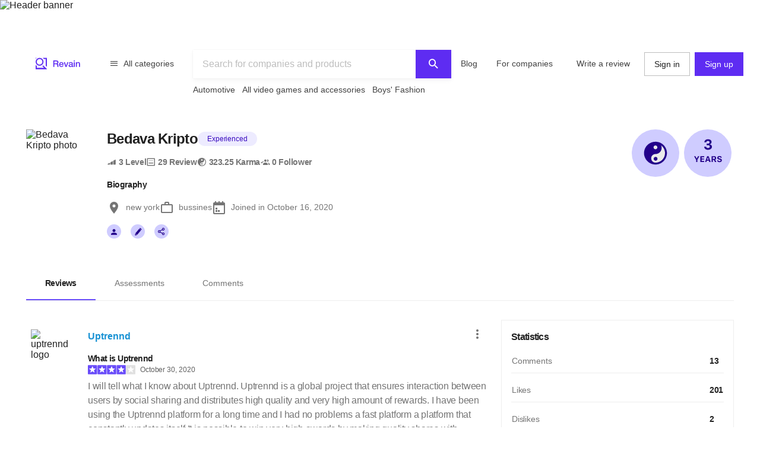

--- FILE ---
content_type: text/html; charset=utf-8
request_url: https://revain.org/authors/1fe89663-321c-4855-8d6e-36eaf61b1290
body_size: 47093
content:
<!DOCTYPE html><html lang="en"><head><link rel="preload" crossorigin="anonymous" href="/_next/static/chunks/fonts/rv-icons2-c6e9e2949dd96fa23fffa4789b9dc01a.woff2" as="font"/><meta name="viewport" content="width=device-width, viewport-fit=cover, initial-scale=1"/><meta charSet="utf-8"/><title>Bedava Kripto – Author : Revain</title><meta name="description" content="Reviews by Bedava Kripto (Revain Author). Joined at October 16, 2020."/><meta name="twitter:title" content="Bedava Kripto – Author : Revain"/><meta name="twitter:description" content="Reviews by Bedava Kripto (Revain Author). Joined at October 16, 2020."/><meta name="twitter:image" content="https://images.revain.org/blob/avatar_1fe89663_321c_4855_8d6e_36eaf61b1290_c6042ef1f9.jpg"/><meta name="twitter:card" content="summary"/><meta property="og:title" content="Bedava Kripto – Author : Revain"/><meta property="og:description" content="Reviews by Bedava Kripto (Revain Author). Joined at October 16, 2020."/><meta property="og:image" content="https://images.revain.org/blob/avatar_1fe89663_321c_4855_8d6e_36eaf61b1290_c6042ef1f9.jpg"/><meta property="og:type" content="website"/><meta property="og:url" content="https://revain.org/authors/1fe89663-321c-4855-8d6e-36eaf61b1290"/><meta name="robots" content="noindex, follow"/><link rel="alternate" href="https://revain.org/authors/1fe89663-321c-4855-8d6e-36eaf61b1290" hrefLang="x-default"/><link rel="alternate" href="https://revain.org/authors/1fe89663-321c-4855-8d6e-36eaf61b1290" hrefLang="en"/><script type="application/ld+json">{"@context":"https://schema.org","@type":"Person","name":"Bedava Kripto","address":"new york","image":"https://images.revain.org/blob/avatar_1fe89663_321c_4855_8d6e_36eaf61b1290_c6042ef1f9.jpg","jobTitle":"bussines"}</script><meta name="next-head-count" content="18"/><meta name="p:domain_verify" content="d7f9a71e6cc35729a1e470d2b87c4ac3"/><meta name="baidu-site-verification" content="pWCgg33hQN"/><link rel="shortcut icon" href="/favicon.ico?v=3"/><link rel="preconnect" href="https://images.revain.org"/><link rel="dns-prefetch" href="//images.revain.org"/><link rel="apple-touch-icon" sizes="180x180" href="/apple-touch-icon.png"/><link rel="icon" type="image/svg+xml" href="/favicon.svg"/><link rel="icon" type="image/png" sizes="32x32" href="/favicon-32x32.png"/><link rel="icon" type="image/png" sizes="16x16" href="/favicon-16x16.png"/><link rel="manifest" href="/manifest.json"/><link rel="mask-icon" href="/safari-pinned-tab.svg" color="#5e2cf2"/><meta name="msapplication-TileColor" content="#5e2cf2"/><meta name="theme-color" content="#ffffff"/><meta name="application-name" content="Revain"/><meta name="apple-mobile-web-app-capable" content="yes"/><meta name="mobile-web-app-capable" content="yes"/><meta name="apple-mobile-web-app-status-bar-style" content="default"/><meta name="apple-mobile-web-app-title" content="Revain"/><link rel="preload" href="/_next/static/css/36fd055c22c95fdd.css" as="style"/><link rel="stylesheet" href="/_next/static/css/36fd055c22c95fdd.css" data-n-g=""/><link rel="preload" href="/_next/static/css/ccef7d991aceccd3.css" as="style"/><link rel="stylesheet" href="/_next/static/css/ccef7d991aceccd3.css" data-n-p=""/><noscript data-n-css=""></noscript><script defer="" nomodule="" src="/_next/static/chunks/polyfills-c67a75d1b6f99dc8.js"></script><script src="/_next/static/chunks/webpack-11eec00148869b61.js" defer=""></script><script src="/_next/static/chunks/framework-4ed89e9640adfb9e.js" defer=""></script><script src="/_next/static/chunks/main-7bd5f77c36e6e0e2.js" defer=""></script><script src="/_next/static/chunks/pages/_app-63bb350b5fc15cc4.js" defer=""></script><script src="/_next/static/chunks/7d9bb5f9-42953fb69f42aa67.js" defer=""></script><script src="/_next/static/chunks/3b9d1622-644e3eb6ccc28b01.js" defer=""></script><script src="/_next/static/chunks/5094-dca6d848d3f14891.js" defer=""></script><script src="/_next/static/chunks/2829-cff003011c428a18.js" defer=""></script><script src="/_next/static/chunks/8662-bd76db1ed58d102a.js" defer=""></script><script src="/_next/static/chunks/8261-297329f4ddb6f395.js" defer=""></script><script src="/_next/static/chunks/6688-054ceb2979dc016c.js" defer=""></script><script src="/_next/static/chunks/7557-78326098295a69eb.js" defer=""></script><script src="/_next/static/chunks/48-c36eb52af6d2c4b5.js" defer=""></script><script src="/_next/static/chunks/7845-d22f26730dd600a2.js" defer=""></script><script src="/_next/static/chunks/595-42c5f01b1056df8a.js" defer=""></script><script src="/_next/static/chunks/6314-9d545d708c9ed28a.js" defer=""></script><script src="/_next/static/chunks/6886-795963683e0806a8.js" defer=""></script><script src="/_next/static/chunks/2630-2e00b620e4a48895.js" defer=""></script><script src="/_next/static/chunks/3388-359c58a9ebde250a.js" defer=""></script><script src="/_next/static/chunks/9601-583c4901c44d05cd.js" defer=""></script><script src="/_next/static/chunks/4679-0af672568bd4d000.js" defer=""></script><script src="/_next/static/chunks/1339-993333d2f86b292c.js" defer=""></script><script src="/_next/static/chunks/9277-a67da443230a8bc2.js" defer=""></script><script src="/_next/static/chunks/8508-83a7863d5982e9fe.js" defer=""></script><script src="/_next/static/chunks/2463-3d1589b814f0aa01.js" defer=""></script><script src="/_next/static/chunks/5455-779196c7fbb4a036.js" defer=""></script><script src="/_next/static/chunks/428-002b0fc9680d884f.js" defer=""></script><script src="/_next/static/chunks/7714-aa9360915e2f5e18.js" defer=""></script><script src="/_next/static/chunks/pages/authors/%5BauthorId%5D-f94111dfef2babb6.js" defer=""></script><script src="/_next/static/hOJvov_tfu6TUdKpVEnII/_buildManifest.js" defer=""></script><script src="/_next/static/hOJvov_tfu6TUdKpVEnII/_ssgManifest.js" defer=""></script><style id="__jsx-2400085329">@font-face{font-family:'rv-icons2';src:url('/_next/static/chunks/fonts/rv-icons2-c6e9e2949dd96fa23fffa4789b9dc01a.woff2') format('woff2'),url('/_next/static/chunks/fonts/rv-icons2-a5fd321fc99f8d0a7d0ad2521867fafe.woff') format('woff');font-weight:normal;font-display:fallback;font-style:normal;}</style><style data-styled="" data-styled-version="5.3.11">.ctCBmy{width:100%;height:60px;color:inherit;display:block;}/*!sc*/
.dvmgwH{-webkit-flex-direction:column;-ms-flex-direction:column;flex-direction:column;min-height:100%;display:-webkit-box;display:-webkit-flex;display:-ms-flexbox;display:flex;}/*!sc*/
.kLNlXo{display:-webkit-box;display:-webkit-flex;display:-ms-flexbox;display:flex;height:52px;-webkit-box-pack:justify;-webkit-justify-content:space-between;-ms-flex-pack:justify;justify-content:space-between;padding-bottom:var(--theme-spacings-xs);padding-left:var(--theme-spacings-s);padding-right:var(--theme-spacings-s);padding-top:var(--theme-spacings-xs);}/*!sc*/
@media screen and (min-width:1168px){.kLNlXo{display:none;}}/*!sc*/
.iVtqDy{width:140px;height:38px;color:inherit;display:block;}/*!sc*/
.qwKbP{display:none;height:134px;}/*!sc*/
@media screen and (min-width:1168px){.qwKbP{display:initial;}}/*!sc*/
.fIPeGX{padding-top:var(--theme-spacings-m);padding-bottom:var(--theme-spacings-m);padding-left:var(--theme-spacings-xxl-3);padding-right:var(--theme-spacings-xxl-3);margin:0;-webkit-align-items:flex-start;-webkit-box-align:flex-start;-ms-flex-align:flex-start;align-items:flex-start;display:-webkit-box;display:-webkit-flex;display:-ms-flexbox;display:flex;}/*!sc*/
.bhMoM{display:-webkit-box;display:-webkit-flex;display:-ms-flexbox;display:flex;padding-top:var(--theme-spacings-xxs);}/*!sc*/
.qVHxF{color:inherit;display:block;}/*!sc*/
.eYRClB{-webkit-flex:1;-ms-flex:1;flex:1;}/*!sc*/
.hLZrJv{-webkit-flex-direction:column;-ms-flex-direction:column;flex-direction:column;max-width:750px;min-width:345px;width:100%;height:86px;display:-webkit-box;display:-webkit-flex;display:-ms-flexbox;display:flex;}/*!sc*/
.cNQdSz{width:100%;height:48px;}/*!sc*/
.boNLFR{width:100%;background-color:var(--theme-colors-white);display:-webkit-box;display:-webkit-flex;display:-ms-flexbox;display:flex;box-shadow:var(--theme-shadows-elevation-2);position:relative;}/*!sc*/
.gsylJH{overflow:hidden;height:38px;-webkit-flex-wrap:wrap;-ms-flex-wrap:wrap;flex-wrap:wrap;display:-webkit-box;display:-webkit-flex;display:-ms-flexbox;display:flex;}/*!sc*/
.cwXDCZ{padding-top:var(--theme-spacings-xxs);margin-right:var(--theme-spacings-xs);min-width:-webkit-fit-content;min-width:-moz-fit-content;min-width:fit-content;}/*!sc*/
.cFIbPj{padding-top:var(--theme-spacings-xxs);min-width:-webkit-fit-content;min-width:-moz-fit-content;min-width:fit-content;}/*!sc*/
.kzQUuU{-webkit-flex-direction:column;-ms-flex-direction:column;flex-direction:column;margin-bottom:var(--theme-spacings-m);margin-left:0;margin-right:0;margin-top:var(--theme-spacings-m);padding-left:var(--theme-spacings-s);padding-right:var(--theme-spacings-s);width:auto;}/*!sc*/
@media screen and (min-width:1168px){.kzQUuU{margin-left:auto;margin-right:auto;padding-left:0;padding-right:0;width:100%;}}/*!sc*/
.jewcoK{display:grid;grid-column-gap:0;grid-template-areas:'heading' 'tabs' 'content' 'aside';grid-template-columns:100%;grid-template-rows:auto;justify-items:stretch;padding-left:0;padding-right:0;}/*!sc*/
@media screen and (min-width:1168px){.jewcoK{padding-left:var(--theme-spacings-s);padding-right:var(--theme-spacings-s);grid-column-gap:var(--theme-spacings-m);grid-template-columns:auto 392px;grid-template-rows:auto auto 1fr;grid-template-areas:'heading heading' 'tabs tabs' 'content aside';}}/*!sc*/
.bBGjXN{border-bottom:1px solid var(--theme-colors-neutral-200);grid-area:tabs;margin-bottom:var(--theme-spacings-m);margin-left:0;margin-right:0;padding-top:var(--theme-spacings-m);}/*!sc*/
@media screen and (min-width:768px){.bBGjXN{margin-left:calc(-1 * var(--theme-spacings-s));margin-right:calc(-1 * var(--theme-spacings-s));margin-bottom:var(--theme-spacings-xl);padding-top:var(--theme-spacings-l);}}/*!sc*/
@media screen and (min-width:1168px){.bBGjXN{margin-left:0;margin-right:0;margin-bottom:var(--theme-spacings-l);padding-top:var(--theme-spacings-xxl-4);}}/*!sc*/
.cnRuVT{-webkit-box-pack:center;-webkit-justify-content:center;-ms-flex-pack:center;justify-content:center;}/*!sc*/
@media screen and (min-width:768px){.cnRuVT{display:-webkit-box;display:-webkit-flex;display:-ms-flexbox;display:flex;}}/*!sc*/
@media screen and (min-width:1168px){.cnRuVT{display:block;}}/*!sc*/
.jfcRow{overflow-x:auto;overflow-y:hidden;color:var(--theme-colors-neutral-900);display:-webkit-box;display:-webkit-flex;display:-ms-flexbox;display:flex;}/*!sc*/
.jfYooB{display:grid;}/*!sc*/
.eLUTN{position:relative;width:-webkit-max-content;width:-moz-max-content;width:max-content;}/*!sc*/
.geexfM{grid-area:content;}/*!sc*/
.gcdtEp{min-height:600px;}/*!sc*/
.bnQkVO{-webkit-flex-direction:column;-ms-flex-direction:column;flex-direction:column;display:-webkit-box;display:-webkit-flex;display:-ms-flexbox;display:flex;}/*!sc*/
.fNkUjG{padding-top:var(--theme-spacings-s);padding-bottom:var(--theme-spacings-s);}/*!sc*/
.hdkpvb{display:grid;grid-column-gap:var(--theme-spacings-s);grid-row-gap:var(--theme-spacings-xxs);grid-template-areas:'avatar company' 'avatar company' 'avatar body' 'content content' 'likes likes' 'rewards rewards';grid-template-columns:88px auto;grid-template-rows:24px repeat(4,auto);position:relative;}/*!sc*/
@media screen and (min-width:1168px){.hdkpvb{grid-template-areas:'avatar company' 'avatar company' 'avatar body' 'avatar content' 'avatar likes';}}/*!sc*/
.loUZjw{grid-area:company;margin-top:0;margin-bottom:0;-webkit-box-pack:justify;-webkit-justify-content:space-between;-ms-flex-pack:justify;justify-content:space-between;grid-gap:var(--theme-spacings-xs);display:-webkit-box;display:-webkit-flex;display:-ms-flexbox;display:flex;}/*!sc*/
.IeUeK{margin-top:0;margin-bottom:0;}/*!sc*/
.daWXvV{grid-area:body;}/*!sc*/
.fIEBDP{grid-gap:var(--theme-spacings-xs);-webkit-flex-direction:column;-ms-flex-direction:column;flex-direction:column;-webkit-align-items:start;-webkit-box-align:start;-ms-flex-align:start;align-items:start;display:-webkit-box;display:-webkit-flex;display:-ms-flexbox;display:flex;}/*!sc*/
.jzXxcl{-webkit-align-items:center;-webkit-box-align:center;-ms-flex-align:center;align-items:center;-webkit-box-pack:justify;-webkit-justify-content:space-between;-ms-flex-pack:justify;justify-content:space-between;-webkit-flex-wrap:wrap;-ms-flex-wrap:wrap;flex-wrap:wrap;display:-webkit-box;display:-webkit-flex;display:-ms-flexbox;display:flex;}/*!sc*/
.bnGBoD{margin-right:var(--theme-spacings-l);display:-webkit-box;display:-webkit-flex;display:-ms-flexbox;display:flex;}/*!sc*/
.faqQcM{display:-webkit-box;display:-webkit-flex;display:-ms-flexbox;display:flex;padding-top:var(--theme-spacings-xs);width:100%;}/*!sc*/
@media screen and (min-width:1168px){.faqQcM{padding-top:var(--theme-spacings-xxs);}}/*!sc*/
.bZhdFl{grid-area:likes;display:-webkit-box;display:-webkit-flex;display:-ms-flexbox;display:flex;}/*!sc*/
.gKwXjO{grid-column-gap:var(--theme-spacings-s);grid-auto-flow:column;display:grid;}/*!sc*/
.dtupiR{grid-area:heading;}/*!sc*/
.gbffsd{display:grid;grid-template-areas:'avatar info' 'follow follow' 'medals medals' 'settings settings' 'bio bio';grid-template-columns:72px auto;grid-template-rows:max-content;position:relative;}/*!sc*/
@media screen and (min-width:1168px){.gbffsd{grid-template-columns:112px auto;grid-template-areas:'avatar info' 'avatar bio' 'follow bio' '. bio';}}/*!sc*/
.hFKfBw{grid-area:avatar;}/*!sc*/
.jZgLwo{display:-webkit-box;display:-webkit-flex;display:-ms-flexbox;display:flex;grid-area:info;margin-left:var(--theme-spacings-s);}/*!sc*/
@media screen and (min-width:1168px){.jZgLwo{margin-left:var(--theme-spacings-m);}}/*!sc*/
.bAgfMN{display:grid;grid-auto-flow:row;grid-column-gap:var(--theme-spacings-xs);}/*!sc*/
@media screen and (min-width:1168px){.bAgfMN{display:-webkit-box;display:-webkit-flex;display:-ms-flexbox;display:flex;grid-auto-flow:column;}}/*!sc*/
.fgtjqn{color:var(--theme-colors-neutral-600);display:grid;grid-gap:var(--theme-spacings-xs);grid-template-columns:1fr 1fr;padding-top:var(--theme-spacings-xxl);}/*!sc*/
@media screen and (min-width:768px){.fgtjqn{display:-webkit-box;display:-webkit-flex;display:-ms-flexbox;display:flex;grid-gap:var(--theme-spacings-m);grid-template-columns:1fr 1fr 1fr;}}/*!sc*/
@media screen and (min-width:1168px){.fgtjqn{padding-top:var(--theme-spacings-xxl-2);}}/*!sc*/
.bGosOW{-webkit-align-items:center;-webkit-box-align:center;-ms-flex-align:center;align-items:center;display:-webkit-box;display:-webkit-flex;display:-ms-flexbox;display:flex;}/*!sc*/
.lhQfbZ{-webkit-align-items:start;-webkit-box-align:start;-ms-flex-align:start;align-items:start;display:-webkit-box;display:-webkit-flex;display:-ms-flexbox;display:flex;grid-area:medals;padding-top:var(--theme-spacings-s);}/*!sc*/
@media screen and (min-width:1168px){.lhQfbZ{padding-top:0;}}/*!sc*/
.ebfvPJ{-webkit-box-pack:center;-webkit-justify-content:center;-ms-flex-pack:center;justify-content:center;-webkit-flex-wrap:wrap;-ms-flex-wrap:wrap;flex-wrap:wrap;display:-webkit-box;display:-webkit-flex;display:-ms-flexbox;display:flex;}/*!sc*/
.fJnNwF{border-radius:50%;background-color:var(--theme-colors-primary-100);-webkit-align-items:center;-webkit-box-align:center;-ms-flex-align:center;align-items:center;-webkit-box-pack:center;-webkit-justify-content:center;-ms-flex-pack:center;justify-content:center;margin-left:var(--theme-spacings-xxs);margin-right:var(--theme-spacings-xxs);display:-webkit-box;display:-webkit-flex;display:-ms-flexbox;display:flex;}/*!sc*/
.ivDnBQ{grid-area:bio;margin-left:0;padding-top:var(--theme-spacings-s);}/*!sc*/
@media screen and (min-width:1168px){.ivDnBQ{margin-left:var(--theme-spacings-m);}}/*!sc*/
.duxOwt{grid-auto-flow:row;grid-gap:var(--theme-spacings-s);display:grid;}/*!sc*/
.jaUNgK{display:grid;grid-auto-flow:row;grid-gap:var(--theme-spacings-xs);}/*!sc*/
@media screen and (min-width:768px){.jaUNgK{grid-gap:var(--theme-spacings-s);}}/*!sc*/
@media screen and (min-width:1168px){.jaUNgK{display:-webkit-box;display:-webkit-flex;display:-ms-flexbox;display:flex;grid-auto-flow:column;}}/*!sc*/
.jnNYum{display:-webkit-box;display:-webkit-flex;display:-ms-flexbox;display:flex;}/*!sc*/
.cAvxik{display:grid;grid-auto-flow:row;grid-gap:var(--theme-spacings-s);grid-template-columns:repeat(6,32px);-webkit-box-pack:left;-webkit-justify-content:left;-ms-flex-pack:left;justify-content:left;}/*!sc*/
@media screen and (min-width:1168px){.cAvxik{grid-auto-flow:column;grid-template-columns:auto;}}/*!sc*/
.bzwPSf{display:-webkit-box;display:-webkit-flex;display:-ms-flexbox;display:flex;height:32px;width:32px;}/*!sc*/
@media screen and (min-width:1168px){.bzwPSf{width:24px;height:24px;}}/*!sc*/
.Gijuj{grid-area:aside;}/*!sc*/
.iqfFoz{grid-gap:0;position:relative;}/*!sc*/
@media screen and (min-width:1168px){.iqfFoz{grid-gap:var(--theme-spacings-s);}}/*!sc*/
.kIXUcv{border:none;display:grid;padding:var(--theme-spacings-s);padding-left:0;padding-right:0;position:relative;}/*!sc*/
@media screen and (min-width:1168px){.kIXUcv{padding-left:var(--theme-spacings-s);padding-right:var(--theme-spacings-s);border:1px solid var(--theme-colors-neutral-200);}}/*!sc*/
.kKWbys{display:block;}/*!sc*/
.eJHmPt{grid-gap:var(--theme-spacings-s);padding-top:var(--theme-spacings-s);display:grid;}/*!sc*/
.hZPHOe{-webkit-align-items:center;-webkit-box-align:center;-ms-flex-align:center;align-items:center;grid-template-columns:auto 40px;padding-bottom:var(--theme-spacings-xs);border-bottom:1px solid var(--theme-colors-neutral-200);display:grid;}/*!sc*/
.bRctkF{-webkit-align-items:center;-webkit-box-align:center;-ms-flex-align:center;align-items:center;grid-template-columns:auto 40px;padding-bottom:0;border-bottom:none;display:grid;}/*!sc*/
.bmXMwT{grid-template-columns:100px auto 40px;display:grid;}/*!sc*/
.hilerM{border:none;padding:0;padding-bottom:var(--theme-spacings-s);padding-top:var(--theme-spacings-s);position:relative;}/*!sc*/
@media screen and (min-width:1168px){.hilerM{padding:var(--theme-spacings-s);border:1px solid var(--theme-colors-neutral-200);}}/*!sc*/
.hRvqFS{-webkit-box-pack:justify;-webkit-justify-content:space-between;-ms-flex-pack:justify;justify-content:space-between;-webkit-align-items:center;-webkit-box-align:center;-ms-flex-align:center;align-items:center;display:-webkit-box;display:-webkit-flex;display:-ms-flexbox;display:flex;}/*!sc*/
.eOIcQm{display:grid;grid-auto-flow:column;-webkit-align-items:center;-webkit-box-align:center;-ms-flex-align:center;align-items:center;color:inherit;}/*!sc*/
.jrlhpJ{background-color:var(--theme-colors-neutral-900);margin-top:auto;padding-bottom:var(--theme-spacings-xxl-4);padding-top:var(--theme-spacings-xl);width:100%;}/*!sc*/
@media screen and (min-width:1024px){.jrlhpJ{padding-top:var(--theme-spacings-xxl-7);padding-bottom:52px;}}/*!sc*/
.jUwJEB{display:grid;grid-template-areas:'static' 'locale-picker' 'for-product-company-cat' 'footer-cats' 'other-links';grid-template-columns:minmax(0,100%);grid-template-rows:minmax(0,100%);margin-left:auto;margin-right:auto;max-width:1220px;padding-left:var(--theme-spacings-s);padding-right:var(--theme-spacings-s);width:100%;}/*!sc*/
@media screen and (min-width:768px){.jUwJEB{grid-template-areas:'for-product-company-cat for-product-company-cat static static' 'footer-cats footer-cats static static' 'other-links other-links other-links locale-picker';grid-template-columns:repeat(4,1fr);}}/*!sc*/
@media screen and (min-width:1024px){.jUwJEB{grid-template-areas:'for-product-company-cat for-product-company-cat static static static static' 'footer-cats footer-cats footer-cats footer-cats footer-cats footer-cats' 'other-links other-links other-links other-links locale-picker locale-picker';grid-template-columns:repeat(6,1fr);}}/*!sc*/
.fwkFZG{display:grid;grid-area:for-product-company-cat;grid-auto-rows:min-content;}/*!sc*/
@media screen and (min-width:1024px){.fwkFZG{grid-template-columns:repeat(2,1fr);}}/*!sc*/
.xeoaT{-webkit-flex-direction:column;-ms-flex-direction:column;flex-direction:column;padding-bottom:var(--theme-spacings-l);display:-webkit-box;display:-webkit-flex;display:-ms-flexbox;display:flex;}/*!sc*/
.RWiFs{display:grid;grid-area:static;grid-auto-rows:min-content;}/*!sc*/
@media screen and (min-width:1024px){.RWiFs{grid-template-columns:repeat(4,1fr);}}/*!sc*/
.iRYPTy{-webkit-flex-direction:column;-ms-flex-direction:column;flex-direction:column;padding-bottom:var(--theme-spacings-m);display:-webkit-box;display:-webkit-flex;display:-ms-flexbox;display:flex;}/*!sc*/
.gKBIEC{margin-top:var(--theme-spacings-s);margin-bottom:var(--theme-spacings-s);}/*!sc*/
.csqXnl{display:grid;grid-gap:var(--theme-spacings-s);grid-template-columns:repeat(6,min-content);margin:0;padding:0;}/*!sc*/
@media screen and (min-width:1024px){.csqXnl{grid-template-columns:repeat(3,min-content);}}/*!sc*/
.dbUtfv{display:-webkit-box;display:-webkit-flex;display:-ms-flexbox;display:flex;grid-area:locale-picker;-webkit-box-pack:start;-webkit-justify-content:flex-start;-ms-flex-pack:start;justify-content:flex-start;}/*!sc*/
@media screen and (min-width:768px){.dbUtfv{-webkit-box-pack:end;-webkit-justify-content:flex-end;-ms-flex-pack:end;justify-content:flex-end;}}/*!sc*/
@media screen and (min-width:1024px){.dbUtfv{margin-top:auto;margin-bottom:auto;}}/*!sc*/
.esGzah{display:grid;grid-area:footer-cats;grid-auto-rows:min-content;padding-top:var(--theme-spacings-s);}/*!sc*/
@media screen and (min-width:1024px){.esGzah{grid-template-columns:repeat(6,1fr);border-top:1px solid var(--theme-colors-neutral-000);}}/*!sc*/
.gWudwi{margin-top:0;margin-bottom:var(--theme-spacings-s);}/*!sc*/
.bMxlrL{grid-area:other-links;}/*!sc*/
.cxcNVv{display:inline-block;overflow:hidden;}/*!sc*/
.bnqqVe{display:-webkit-box;display:-webkit-flex;display:-ms-flexbox;display:flex;-webkit-flex-direction:column;-ms-flex-direction:column;flex-direction:column;}/*!sc*/
@media screen and (min-width:1024px){.bnqqVe{-webkit-flex-direction:row;-ms-flex-direction:row;flex-direction:row;}}/*!sc*/
.RkQYU{display:-webkit-box;display:-webkit-flex;display:-ms-flexbox;display:flex;padding-top:var(--theme-spacings-m);}/*!sc*/
@media screen and (min-width:1024px){.RkQYU{padding-top:0;}}/*!sc*/
data-styled.g1[id="Box-sc-1mngh6p-0"]{content:"ctCBmy,dvmgwH,kLNlXo,iVtqDy,gBkmhe,qwKbP,fIPeGX,bhMoM,qVHxF,eYRClB,hLZrJv,cNQdSz,boNLFR,gsylJH,cwXDCZ,cFIbPj,kzQUuU,jewcoK,bBGjXN,cnRuVT,jfcRow,jfYooB,eLUTN,geexfM,gcdtEp,bnQkVO,fNkUjG,hdkpvb,loUZjw,IeUeK,daWXvV,fIEBDP,jzXxcl,bnGBoD,faqQcM,bZhdFl,gKwXjO,dtupiR,gbffsd,hFKfBw,jZgLwo,bAgfMN,fgtjqn,bGosOW,lhQfbZ,ebfvPJ,fJnNwF,ivDnBQ,duxOwt,jaUNgK,jnNYum,cAvxik,bzwPSf,Gijuj,iqfFoz,kIXUcv,kKWbys,eJHmPt,hZPHOe,bRctkF,bmXMwT,hilerM,hRvqFS,eOIcQm,jrlhpJ,jUwJEB,fwkFZG,xeoaT,RWiFs,iRYPTy,gKBIEC,csqXnl,dbUtfv,esGzah,gWudwi,bMxlrL,cxcNVv,bnqqVe,RkQYU,"}/*!sc*/
.jAyOXX{font-weight:400;font-size:14px;line-height:22px;padding-top:var(--theme-spacings-xs);padding-bottom:var(--theme-spacings-xs);margin-right:var(--theme-spacings-xxl-2);color:var(--theme-colors-neutral-800);}/*!sc*/
.bgzzzq{color:var(--theme-colors-neutral-900);font-size:14px;font-weight:700;-webkit-letter-spacing:-0.6px;-moz-letter-spacing:-0.6px;-ms-letter-spacing:-0.6px;letter-spacing:-0.6px;line-height:22px;padding-bottom:var(--theme-spacings-xs);padding-left:var(--theme-spacings-l);padding-right:var(--theme-spacings-l);padding-top:var(--theme-spacings-xs);white-space:nowrap;}/*!sc*/
@media screen and (min-width:768px){.bgzzzq{padding-top:var(--theme-spacings-s);padding-bottom:var(--theme-spacings-s);}}/*!sc*/
.binlFa{color:var(--theme-colors-neutral-600);font-size:14px;font-weight:400;line-height:22px;padding-bottom:var(--theme-spacings-xs);padding-left:var(--theme-spacings-l);padding-right:var(--theme-spacings-l);padding-top:var(--theme-spacings-xs);}/*!sc*/
@media screen and (min-width:768px){.binlFa{padding-top:var(--theme-spacings-s);padding-bottom:var(--theme-spacings-s);}}/*!sc*/
.eoLfpk{margin-right:var(--theme-spacings-xxs);font-weight:600;font-size:16px;line-height:24px;color:var(--theme-colors-neutral-900);}/*!sc*/
.ctlMvG{color:var(--theme-colors-blue-600);font-weight:600;font-size:16px;line-height:24px;}/*!sc*/
.gKVbaG{color:inherit;}/*!sc*/
.gUggxW{font-weight:700;font-size:14px;line-height:22px;-webkit-letter-spacing:-0.6px;-moz-letter-spacing:-0.6px;-ms-letter-spacing:-0.6px;letter-spacing:-0.6px;word-break:break-word;}/*!sc*/
.bDobaF{margin-left:var(--theme-spacings-xs);white-space:nowrap;font-weight:400;font-size:12px;line-height:16px;-webkit-letter-spacing:-0.1px;-moz-letter-spacing:-0.1px;-ms-letter-spacing:-0.1px;letter-spacing:-0.1px;color:var(--theme-colors-neutral-700);}/*!sc*/
.kckQPz{font-weight:400;font-size:16px;line-height:24px;-webkit-letter-spacing:-0.25px;-moz-letter-spacing:-0.25px;-ms-letter-spacing:-0.25px;letter-spacing:-0.25px;color:var(--theme-colors-neutral-600);margin:0;}/*!sc*/
.kFNpGs{font-weight:400;font-size:14px;line-height:22px;color:var(--theme-colors-blue-600);}/*!sc*/
.bDjJix{font-size:16px;font-weight:700;-webkit-letter-spacing:-0.7px;-moz-letter-spacing:-0.7px;-ms-letter-spacing:-0.7px;letter-spacing:-0.7px;line-height:24px;margin:0;}/*!sc*/
@media screen and (min-width:1168px){.bDjJix{font-weight:600;font-size:24px;line-height:32px;}}/*!sc*/
.ksoJry{font-weight:400;font-size:12px;line-height:16px;-webkit-letter-spacing:-0.1px;-moz-letter-spacing:-0.1px;-ms-letter-spacing:-0.1px;letter-spacing:-0.1px;margin-top:auto;margin-bottom:auto;}/*!sc*/
.dWstfQ{font-weight:600;font-size:14px;line-height:22px;-webkit-letter-spacing:-0.4px;-moz-letter-spacing:-0.4px;-ms-letter-spacing:-0.4px;letter-spacing:-0.4px;}/*!sc*/
.bHZtMu{font-weight:600;font-size:14px;line-height:22px;-webkit-letter-spacing:-0.4px;-moz-letter-spacing:-0.4px;-ms-letter-spacing:-0.4px;letter-spacing:-0.4px;color:var(--theme-colors-neutral-900);margin-top:0;margin-bottom:0;}/*!sc*/
.ctUnSd{font-weight:400;font-size:14px;line-height:22px;color:var(--theme-colors-neutral-600);padding-left:var(--theme-spacings-xs);}/*!sc*/
.hymNCh{font-weight:400;font-size:14px;line-height:22px;color:var(--theme-colors-neutral-600);padding-left:var(--theme-spacings-xs);max-width:200px;}/*!sc*/
.hZdAmk{font-weight:700;font-size:16px;line-height:24px;-webkit-letter-spacing:-0.7px;-moz-letter-spacing:-0.7px;-ms-letter-spacing:-0.7px;letter-spacing:-0.7px;margin-top:0;margin-bottom:0;color:var(--theme-colors-neutral-900);}/*!sc*/
.fTctaA{font-weight:300;font-size:14px;line-height:20px;-webkit-letter-spacing:-0.2px;-moz-letter-spacing:-0.2px;-ms-letter-spacing:-0.2px;letter-spacing:-0.2px;color:var(--theme-colors-neutral-600);text-align:start;}/*!sc*/
.hOtyvg{font-weight:600;font-size:14px;line-height:22px;-webkit-letter-spacing:-0.4px;-moz-letter-spacing:-0.4px;-ms-letter-spacing:-0.4px;letter-spacing:-0.4px;color:var(--theme-colors-neutral-900);padding-left:var(--theme-spacings-s);}/*!sc*/
.gZItRO{color:var(--theme-colors-blue-600);font-weight:300;font-size:14px;line-height:20px;-webkit-letter-spacing:-0.2px;-moz-letter-spacing:-0.2px;-ms-letter-spacing:-0.2px;letter-spacing:-0.2px;padding-right:var(--theme-spacings-s);}/*!sc*/
.loreaK{font-weight:300;font-size:14px;line-height:20px;-webkit-letter-spacing:-0.2px;-moz-letter-spacing:-0.2px;-ms-letter-spacing:-0.2px;letter-spacing:-0.2px;color:var(--theme-colors-neutral-600);padding-left:var(--theme-spacings-s);}/*!sc*/
.bQmKKb{font-weight:700;font-size:16px;line-height:24px;-webkit-letter-spacing:-0.7px;-moz-letter-spacing:-0.7px;-ms-letter-spacing:-0.7px;letter-spacing:-0.7px;margin-bottom:var(--theme-spacings-s);}/*!sc*/
.dhXIjL{font-weight:400;font-size:14px;line-height:22px;color:var(--theme-colors-blue-600);margin-left:var(--theme-spacings-xxl-2);margin-right:var(--theme-spacings-xxl-2);}/*!sc*/
.hwhtxT{color:var(--theme-colors-neutral-200);font-size:14px;font-weight:400;line-height:22px;margin-bottom:var(--theme-spacings-s);margin-top:0;}/*!sc*/
@media screen and (min-width:1024px){.hwhtxT{font-weight:700;font-size:14px;line-height:22px;-webkit-letter-spacing:-0.6px;-moz-letter-spacing:-0.6px;-ms-letter-spacing:-0.6px;letter-spacing:-0.6px;}}/*!sc*/
.gSARTy{margin-right:var(--theme-spacings-xs);color:var(--theme-colors-neutral-500);font-weight:400;font-size:12px;line-height:16px;-webkit-letter-spacing:-0.1px;-moz-letter-spacing:-0.1px;-ms-letter-spacing:-0.1px;letter-spacing:-0.1px;}/*!sc*/
.fzPDFr{color:var(--theme-colors-neutral-200);font-size:14px;font-weight:400;line-height:22px;margin-bottom:0;margin-top:0;}/*!sc*/
@media screen and (min-width:1024px){.fzPDFr{font-weight:700;font-size:14px;line-height:22px;-webkit-letter-spacing:-0.6px;-moz-letter-spacing:-0.6px;-ms-letter-spacing:-0.6px;letter-spacing:-0.6px;}}/*!sc*/
.glCnpK{color:var(--theme-colors-neutral-200);font-size:16px;font-weight:600;line-height:24px;margin:0;}/*!sc*/
@media screen and (min-width:1024px){.glCnpK{font-weight:700;font-size:14px;line-height:22px;-webkit-letter-spacing:-0.6px;-moz-letter-spacing:-0.6px;-ms-letter-spacing:-0.6px;letter-spacing:-0.6px;}}/*!sc*/
.iQkvQO{color:var(--theme-colors-neutral-200);font-size:14px;font-weight:400;line-height:22px;margin-top:0;}/*!sc*/
@media screen and (min-width:1024px){.iQkvQO{font-weight:700;font-size:14px;line-height:22px;-webkit-letter-spacing:-0.6px;-moz-letter-spacing:-0.6px;-ms-letter-spacing:-0.6px;letter-spacing:-0.6px;}}/*!sc*/
.cZomoI{color:var(--theme-colors-neutral-200);font-weight:400;font-size:12px;line-height:16px;-webkit-letter-spacing:-0.1px;-moz-letter-spacing:-0.1px;-ms-letter-spacing:-0.1px;letter-spacing:-0.1px;display:inline-block;-webkit-text-decoration:none;text-decoration:none;}/*!sc*/
.gqXnKu{margin-right:var(--theme-spacings-s);color:var(--theme-colors-neutral-500);font-weight:400;font-size:12px;line-height:16px;-webkit-letter-spacing:-0.1px;-moz-letter-spacing:-0.1px;-ms-letter-spacing:-0.1px;letter-spacing:-0.1px;}/*!sc*/
.hJcWxM{color:var(--theme-colors-neutral-500);font-weight:400;font-size:12px;line-height:16px;-webkit-letter-spacing:-0.1px;-moz-letter-spacing:-0.1px;-ms-letter-spacing:-0.1px;letter-spacing:-0.1px;}/*!sc*/
data-styled.g4[id="Text-sc-kh4piv-0"]{content:"jAyOXX,bgzzzq,binlFa,eoLfpk,ctlMvG,gfHkAb,gKVbaG,gUggxW,bDobaF,kckQPz,kFNpGs,bDjJix,ksoJry,dWstfQ,bHZtMu,ctUnSd,hymNCh,hZdAmk,fTctaA,hOtyvg,gZItRO,loreaK,bQmKKb,dhXIjL,hwhtxT,gSARTy,fzPDFr,glCnpK,iQkvQO,cZomoI,gqXnKu,hJcWxM,"}/*!sc*/
.feKBAq{-webkit-text-decoration:none;text-decoration:none;}/*!sc*/
.feKBAq:hover,.feKBAq:focus,.feKBAq:active{-webkit-text-decoration:none;text-decoration:none;}/*!sc*/
.feKBAq:visited{color:var(--theme-colors-neutral-800);}/*!sc*/
.iFTWAb{-webkit-text-decoration:none;text-decoration:none;}/*!sc*/
.iFTWAb:hover,.iFTWAb:focus,.iFTWAb:active{-webkit-text-decoration:none;text-decoration:none;}/*!sc*/
.iFTWAb:visited{color:var(--theme-colors-neutral-900);}/*!sc*/
.fpewZr{-webkit-text-decoration:none;text-decoration:none;}/*!sc*/
.fpewZr:hover,.fpewZr:focus,.fpewZr:active{-webkit-text-decoration:none;text-decoration:none;}/*!sc*/
.fpewZr:visited{color:var(--theme-colors-blue-600);}/*!sc*/
.gCtcmg{-webkit-text-decoration:none;text-decoration:none;}/*!sc*/
.gCtcmg:hover,.gCtcmg:focus,.gCtcmg:active{-webkit-text-decoration:none;text-decoration:none;}/*!sc*/
.gCtcmg:visited{color:inherit;}/*!sc*/
.fyITxj{-webkit-text-decoration:none;text-decoration:none;}/*!sc*/
.fyITxj:hover,.fyITxj:focus,.fyITxj:active{-webkit-text-decoration:none;text-decoration:none;}/*!sc*/
.fyITxj:visited{color:var(--theme-colors-neutral-500);}/*!sc*/
.ItaYA{-webkit-text-decoration:none;text-decoration:none;}/*!sc*/
.ItaYA:hover,.ItaYA:focus,.ItaYA:active{-webkit-text-decoration:none;text-decoration:none;}/*!sc*/
.ItaYA:visited{color:var(--theme-colors-neutral-200);}/*!sc*/
data-styled.g5[id="Anchor-sc-1oa4wrg-0"]{content:"feKBAq,iFTWAb,fpewZr,gCtcmg,fyITxj,ItaYA,"}/*!sc*/
.cWuSpV{-webkit-text-decoration:none;text-decoration:none;cursor:pointer;}/*!sc*/
.cWuSpV:hover,.cWuSpV:focus,.cWuSpV:active{-webkit-text-decoration:none;text-decoration:none;}/*!sc*/
.cWuSpV:visited{color:inherit;}/*!sc*/
data-styled.g6[id="Anchor__AnchorBox-sc-1oa4wrg-1"]{content:"cWuSpV,"}/*!sc*/
.JxCIL{display:contents;}/*!sc*/
.JxCIL > source{display:none;}/*!sc*/
data-styled.g7[id="LazyImage__DefaultPicture-sc-synjzy-0"]{content:"JxCIL,"}/*!sc*/
.fgpVQK{width:140px;height:38px;}/*!sc*/
.itTQqI{width:72px;height:72px;}/*!sc*/
.fqLGZM{height:72px;width:72px;}/*!sc*/
@media screen and (min-width:1168px){.fqLGZM{width:112px;height:112px;}}/*!sc*/
.gNKNCI{height:66px;width:66px;}/*!sc*/
@media screen and (min-width:1168px){.gNKNCI{width:80px;height:80px;}}/*!sc*/
data-styled.g8[id="LazyImage-sc-synjzy-1"]{content:"fgpVQK,itTQqI,fqLGZM,gNKNCI,"}/*!sc*/
.hlSWJR{height:16px;width:80px;}/*!sc*/
data-styled.g9[id="Rating__RatingImage-sc-uqjdp2-0"]{content:"hlSWJR,"}/*!sc*/
.ENBcF{font-family:rv-icons2 !important;speak:none;font-style:normal;font-weight:normal;font-variant:normal;text-transform:none;line-height:1;-webkit-font-smoothing:antialiased;-moz-osx-font-smoothing:grayscale;font-size:24px;width:24px;height:24px;text-align:center;display:inline;cursor:inherit;}/*!sc*/
.ENBcF::before{content:"\f17f";}/*!sc*/
.dhkoRM{font-family:rv-icons2 !important;speak:none;font-style:normal;font-weight:normal;font-variant:normal;text-transform:none;line-height:1;-webkit-font-smoothing:antialiased;-moz-osx-font-smoothing:grayscale;font-size:24px;width:24px;height:24px;text-align:center;display:inline;cursor:inherit;}/*!sc*/
.dhkoRM::before{content:"\f115";}/*!sc*/
.boEapX{font-family:rv-icons2 !important;speak:none;font-style:normal;font-weight:normal;font-variant:normal;text-transform:none;line-height:1;-webkit-font-smoothing:antialiased;-moz-osx-font-smoothing:grayscale;margin-right:var(--theme-spacings-xs);font-size:16px;width:16px;height:16px;text-align:center;display:inline;cursor:inherit;}/*!sc*/
.boEapX::before{content:"\f115";}/*!sc*/
.dVZiZw{font-family:rv-icons2 !important;speak:none;font-style:normal;font-weight:normal;font-variant:normal;text-transform:none;line-height:1;-webkit-font-smoothing:antialiased;-moz-osx-font-smoothing:grayscale;font-size:30px;width:30px;height:30px;text-align:center;display:inline;cursor:inherit;}/*!sc*/
.dVZiZw::before{content:"\f17f";}/*!sc*/
.ccxovU{font-family:rv-icons2 !important;speak:none;font-style:normal;font-weight:normal;font-variant:normal;text-transform:none;line-height:1;-webkit-font-smoothing:antialiased;-moz-osx-font-smoothing:grayscale;font-size:24px;width:24px;height:24px;text-align:center;display:inline;cursor:inherit;}/*!sc*/
.ccxovU::before{content:"\f11e";}/*!sc*/
.QAWQb{font-family:rv-icons2 !important;speak:none;font-style:normal;font-weight:normal;font-variant:normal;text-transform:none;line-height:1;-webkit-font-smoothing:antialiased;-moz-osx-font-smoothing:grayscale;color:var(--theme-colors-neutral-600);font-size:16px;width:16px;height:16px;text-align:center;display:inline;cursor:inherit;}/*!sc*/
.QAWQb::before{content:"\f161";}/*!sc*/
.kdkuLG{font-family:rv-icons2 !important;speak:none;font-style:normal;font-weight:normal;font-variant:normal;text-transform:none;line-height:1;-webkit-font-smoothing:antialiased;-moz-osx-font-smoothing:grayscale;font-size:24px;width:24px;height:24px;text-align:center;display:inline;cursor:inherit;}/*!sc*/
.kdkuLG::before{content:"\f120";}/*!sc*/
.kSXtCm{font-family:rv-icons2 !important;speak:none;font-style:normal;font-weight:normal;font-variant:normal;text-transform:none;line-height:1;-webkit-font-smoothing:antialiased;-moz-osx-font-smoothing:grayscale;color:var(--theme-colors-neutral-400);font-size:24px;width:24px;height:24px;text-align:center;display:inline;cursor:inherit;}/*!sc*/
.kSXtCm::before{content:"\f154";}/*!sc*/
.eAFsru{font-family:rv-icons2 !important;speak:none;font-style:normal;font-weight:normal;font-variant:normal;text-transform:none;line-height:1;-webkit-font-smoothing:antialiased;-moz-osx-font-smoothing:grayscale;color:var(--theme-colors-neutral-400);font-size:24px;width:24px;height:24px;text-align:center;display:inline;cursor:inherit;}/*!sc*/
.eAFsru::before{content:"\f136";}/*!sc*/
.uSHXd{font-family:rv-icons2 !important;speak:none;font-style:normal;font-weight:normal;font-variant:normal;text-transform:none;line-height:1;-webkit-font-smoothing:antialiased;-moz-osx-font-smoothing:grayscale;color:var(--theme-colors-neutral-400);font-size:24px;width:24px;height:24px;text-align:center;display:inline;cursor:inherit;}/*!sc*/
.uSHXd::before{content:"\f128";}/*!sc*/
.ciukDJ{font-family:rv-icons2 !important;speak:none;font-style:normal;font-weight:normal;font-variant:normal;text-transform:none;line-height:1;-webkit-font-smoothing:antialiased;-moz-osx-font-smoothing:grayscale;margin-right:var(--theme-spacings-xxs);font-size:16px;width:16px;height:16px;text-align:center;display:inline;cursor:inherit;}/*!sc*/
.ciukDJ::before{content:"\f153";}/*!sc*/
.eCiHrZ{font-family:rv-icons2 !important;speak:none;font-style:normal;font-weight:normal;font-variant:normal;text-transform:none;line-height:1;-webkit-font-smoothing:antialiased;-moz-osx-font-smoothing:grayscale;margin-right:var(--theme-spacings-xxs);font-size:16px;width:16px;height:16px;text-align:center;display:inline;cursor:inherit;}/*!sc*/
.eCiHrZ::before{content:"\f17a";}/*!sc*/
.eqZKcE{font-family:rv-icons2 !important;speak:none;font-style:normal;font-weight:normal;font-variant:normal;text-transform:none;line-height:1;-webkit-font-smoothing:antialiased;-moz-osx-font-smoothing:grayscale;margin-right:var(--theme-spacings-xxs);font-size:16px;width:16px;height:16px;text-align:center;display:inline;cursor:inherit;}/*!sc*/
.eqZKcE::before{content:"\f152";}/*!sc*/
.hcnDSG{font-family:rv-icons2 !important;speak:none;font-style:normal;font-weight:normal;font-variant:normal;text-transform:none;line-height:1;-webkit-font-smoothing:antialiased;-moz-osx-font-smoothing:grayscale;margin-right:var(--theme-spacings-xxs);font-size:16px;width:16px;height:16px;text-align:center;display:inline;cursor:inherit;}/*!sc*/
.hcnDSG::before{content:"\f189";}/*!sc*/
.fTgHDU{font-family:rv-icons2 !important;speak:none;font-style:normal;font-weight:normal;font-variant:normal;text-transform:none;line-height:1;-webkit-font-smoothing:antialiased;-moz-osx-font-smoothing:grayscale;color:var(--theme-colors-neutral-600);font-size:24px;width:24px;height:24px;text-align:center;display:inline;cursor:inherit;}/*!sc*/
.fTgHDU::before{content:"\f158";}/*!sc*/
.jveFsq{font-family:rv-icons2 !important;speak:none;font-style:normal;font-weight:normal;font-variant:normal;text-transform:none;line-height:1;-webkit-font-smoothing:antialiased;-moz-osx-font-smoothing:grayscale;color:var(--theme-colors-neutral-600);font-size:24px;width:24px;height:24px;text-align:center;display:inline;cursor:inherit;}/*!sc*/
.jveFsq::before{content:"\f116";}/*!sc*/
.bRYFXf{font-family:rv-icons2 !important;speak:none;font-style:normal;font-weight:normal;font-variant:normal;text-transform:none;line-height:1;-webkit-font-smoothing:antialiased;-moz-osx-font-smoothing:grayscale;color:var(--theme-colors-neutral-600);font-size:24px;width:24px;height:24px;text-align:center;display:inline;cursor:inherit;}/*!sc*/
.bRYFXf::before{content:"\f117";}/*!sc*/
.gnZuqm{font-family:rv-icons2 !important;speak:none;font-style:normal;font-weight:normal;font-variant:normal;text-transform:none;line-height:1;-webkit-font-smoothing:antialiased;-moz-osx-font-smoothing:grayscale;color:var(--theme-colors-primary-900);font-size:20px;height:20px;width:20px;text-align:center;display:inline;cursor:help;}/*!sc*/
.gnZuqm::before{content:"\f10c";}/*!sc*/
@media screen and (min-width:1168px){.gnZuqm{font-size:15px;width:15px;height:15px;}}/*!sc*/
.catVde{font-family:rv-icons2 !important;speak:none;font-style:normal;font-weight:normal;font-variant:normal;text-transform:none;line-height:1;-webkit-font-smoothing:antialiased;-moz-osx-font-smoothing:grayscale;color:var(--theme-colors-primary-900);font-size:20px;height:20px;width:20px;text-align:center;display:inline;cursor:help;}/*!sc*/
.catVde::before{content:"\f169";}/*!sc*/
@media screen and (min-width:1168px){.catVde{font-size:15px;width:15px;height:15px;}}/*!sc*/
.eGyHqM{font-family:rv-icons2 !important;speak:none;font-style:normal;font-weight:normal;font-variant:normal;text-transform:none;line-height:1;-webkit-font-smoothing:antialiased;-moz-osx-font-smoothing:grayscale;color:var(--theme-colors-primary-900);font-size:25px;height:25px;width:25px;text-align:center;display:inline;cursor:help;}/*!sc*/
.eGyHqM::before{content:"\f182";}/*!sc*/
@media screen and (min-width:1168px){.eGyHqM{font-size:20px;width:20px;height:20px;}}/*!sc*/
.gECWPL{font-family:rv-icons2 !important;speak:none;font-style:normal;font-weight:normal;font-variant:normal;text-transform:none;line-height:1;-webkit-font-smoothing:antialiased;-moz-osx-font-smoothing:grayscale;color:var(--theme-colors-neutral-200);font-size:22px;width:22px;height:22px;text-align:center;display:inline;cursor:inherit;}/*!sc*/
.gECWPL::before{content:"\f11e";}/*!sc*/
.esCDiE{font-family:rv-icons2 !important;speak:none;font-style:normal;font-weight:normal;font-variant:normal;text-transform:none;line-height:1;-webkit-font-smoothing:antialiased;-moz-osx-font-smoothing:grayscale;color:var(--theme-colors-neutral-500);font-size:32px;width:32px;height:32px;text-align:center;display:inline;cursor:inherit;}/*!sc*/
.esCDiE::before{content:"\f141";}/*!sc*/
.dJqrdQ{font-family:rv-icons2 !important;speak:none;font-style:normal;font-weight:normal;font-variant:normal;text-transform:none;line-height:1;-webkit-font-smoothing:antialiased;-moz-osx-font-smoothing:grayscale;color:var(--theme-colors-neutral-500);font-size:32px;width:32px;height:32px;text-align:center;display:inline;cursor:inherit;}/*!sc*/
.dJqrdQ::before{content:"\f18e";}/*!sc*/
.jMgJJg{font-family:rv-icons2 !important;speak:none;font-style:normal;font-weight:normal;font-variant:normal;text-transform:none;line-height:1;-webkit-font-smoothing:antialiased;-moz-osx-font-smoothing:grayscale;color:var(--theme-colors-neutral-500);font-size:32px;width:32px;height:32px;text-align:center;display:inline;cursor:inherit;}/*!sc*/
.jMgJJg::before{content:"\f18a";}/*!sc*/
.doDgEI{font-family:rv-icons2 !important;speak:none;font-style:normal;font-weight:normal;font-variant:normal;text-transform:none;line-height:1;-webkit-font-smoothing:antialiased;-moz-osx-font-smoothing:grayscale;color:var(--theme-colors-neutral-500);font-size:32px;width:32px;height:32px;text-align:center;display:inline;cursor:inherit;}/*!sc*/
.doDgEI::before{content:"\f14e";}/*!sc*/
.hkOrVc{font-family:rv-icons2 !important;speak:none;font-style:normal;font-weight:normal;font-variant:normal;text-transform:none;line-height:1;-webkit-font-smoothing:antialiased;-moz-osx-font-smoothing:grayscale;color:var(--theme-colors-neutral-500);font-size:32px;width:32px;height:32px;text-align:center;display:inline;cursor:inherit;}/*!sc*/
.hkOrVc::before{content:"\f16c";}/*!sc*/
data-styled.g13[id="Icon-sc-rzrfhn-0"]{content:"ENBcF,dhkoRM,boEapX,dVZiZw,ccxovU,QAWQb,kdkuLG,kSXtCm,eAFsru,uSHXd,ciukDJ,eCiHrZ,eqZKcE,hcnDSG,fTgHDU,jveFsq,bRYFXf,gnZuqm,catVde,eGyHqM,gECWPL,esCDiE,dJqrdQ,jMgJJg,doDgEI,hkOrVc,"}/*!sc*/
.iyMRGI:disabled{background:none;color:var(--theme-colors-neutral-300);}/*!sc*/
.iyMRGI:disabled:hover,.iyMRGI:disabled:focus{color:var(--theme-colors-neutral-300);}/*!sc*/
.iyMRGI:hover,.iyMRGI:focus{color:inherit;}/*!sc*/
data-styled.g15[id="ReactionButtons__ReactionButtonBase-sc-v1tuy3-0"]{content:"iyMRGI,"}/*!sc*/
.ihYCch{overflow:hidden;position:relative;word-break:break-word;}/*!sc*/
data-styled.g16[id="ReviewContentTeaser__ReviewContent-sc-9r5np5-0"]{content:"ihYCch,"}/*!sc*/
.fFnpuA{-webkit-text-decoration:none;text-decoration:none;display:-webkit-inline-box;display:-webkit-inline-flex;display:-ms-inline-flexbox;display:inline-flex;cursor:pointer;background:var(--theme-colors-white);box-shadow:0 0,-1em 0 0.6em white;position:absolute;bottom:-2px;right:0;white-space:nowrap;}/*!sc*/
data-styled.g17[id="ReviewContentTeaser__SeeFullReviewText-sc-9r5np5-1"]{content:"fFnpuA,"}/*!sc*/
.epvieO{-webkit-transition:-webkit-transform 0.15s ease-out;-webkit-transition:transform 0.15s ease-out;transition:transform 0.15s ease-out;-webkit-transform-origin:50%;-ms-transform-origin:50%;transform-origin:50%;-webkit-transform:rotate(0);-ms-transform:rotate(0);transform:rotate(0);}/*!sc*/
.fjHlQc{-webkit-transition:-webkit-transform 0.15s ease-out;-webkit-transition:transform 0.15s ease-out;transition:transform 0.15s ease-out;-webkit-transform-origin:50%;-ms-transform-origin:50%;transform-origin:50%;-webkit-transform:rotate(-180deg);-ms-transform:rotate(-180deg);transform:rotate(-180deg);}/*!sc*/
data-styled.g19[id="ExpandIndicator-sc-yw70pi-0"]{content:"epvieO,fjHlQc,"}/*!sc*/
.fzzUvW{display:-webkit-box;display:-webkit-flex;display:-ms-flexbox;display:flex;-webkit-align-items:center;-webkit-box-align:center;-ms-flex-align:center;align-items:center;grid-column-gap:var(--theme-spacings-xxs);padding:var(--theme-spacings-xs) var(--theme-spacings-s);background:none;}/*!sc*/
data-styled.g20[id="MenuButton__MenuButtonBase-sc-1l1ij00-0"]{content:"fzzUvW,"}/*!sc*/
.jjTYjt{display:-webkit-box;display:-webkit-flex;display:-ms-flexbox;display:flex;background:none;-webkit-appearance:none;-moz-appearance:none;appearance:none;border:none;cursor:pointer;grid-gap:var(--theme-spacings-xs);grid-auto-flow:column;-webkit-align-items:center;-webkit-box-align:center;-ms-flex-align:center;align-items:center;padding:0;color:var(--theme-colors-blue-600);}/*!sc*/
@media only screen and (min-width:1168px){.jjTYjt{height:34px;}}/*!sc*/
data-styled.g23[id="Actions__Button-sc-1uk1cgq-1"]{content:"jjTYjt,"}/*!sc*/
.lcnJvg{-webkit-transition:height 250ms cubic-bezier(0.4,0,0.2,1);transition:height 250ms cubic-bezier(0.4,0,0.2,1);}/*!sc*/
.lcnJvg .Collapse__content{-webkit-animation:fFHqWC 550ms;animation:fFHqWC 550ms;}/*!sc*/
data-styled.g35[id="Collapse-sc-hkfcih-0"]{content:"lcnJvg,"}/*!sc*/
.llNbnY{margin-top:var(--theme-spacings-m);margin-bottom:var(--theme-spacings-m);background-color:var(--theme-colors-white);border:1px solid var(--theme-colors-neutral-400);color:var(--theme-colors-neutral-900);cursor:pointer;height:40px;}/*!sc*/
.llNbnY:hover,.llNbnY:focus{color:var(--theme-colors-primary-500);border-color:currentColor;}/*!sc*/
.llNbnY:active{background-color:var(--theme-colors-primary-050);color:var(--theme-colors-primary-700);border-color:currentColor;}/*!sc*/
data-styled.g38[id="ShowMoreButton__ButtonBase-sc-b3jkql-0"]{content:"llNbnY,"}/*!sc*/
.WhVPi{background-color:var(--theme-colors-white);color:var(--theme-colors-neutral-800);width:100%;z-index:10;list-style:none;}/*!sc*/
data-styled.g43[id="Header-sc-798eki-0"]{content:"WhVPi,"}/*!sc*/
.btNhwi{display:-webkit-inline-box;display:-webkit-inline-flex;display:-ms-inline-flexbox;display:inline-flex;}/*!sc*/
.btNhwi:hover,.btNhwi:focus,.btNhwi:active{-webkit-text-decoration:none;text-decoration:none;}/*!sc*/
data-styled.g44[id="SocialMedia__AnchorWrapper-sc-1k3i6ql-0"]{content:"btNhwi,"}/*!sc*/
.hRAOXK{visibility:hidden;width:0;height:0;}/*!sc*/
data-styled.g45[id="SocialMedia__HiddenText-sc-1k3i6ql-1"]{content:"hRAOXK,"}/*!sc*/
.gjNKBL{list-style:none;-webkit-flex-flow:wrap;-ms-flex-flow:wrap;flex-flow:wrap;}/*!sc*/
data-styled.g46[id="SocialMedia___StyledBox-sc-1k3i6ql-2"]{content:"gjNKBL,"}/*!sc*/
.eSOrDq{list-style:none;padding:0;margin:0;}/*!sc*/
.eSOrDq > li{margin-bottom:var(--theme-spacings-xs);}/*!sc*/
data-styled.g47[id="PageFooter__FooterLinksList-sc-1e8w2er-0"]{content:"eSOrDq,"}/*!sc*/
.iZCTtI{-webkit-appearance:none;-moz-appearance:none;appearance:none;background:transparent;margin-bottom:var(--theme-spacings-s);border:none;padding:0;display:grid;grid-auto-flow:column;grid-template-columns:minmax(0,100%) min-content;width:100%;}/*!sc*/
data-styled.g48[id="PageFooter__ExpandButtonUI-sc-1e8w2er-1"]{content:"iZCTtI,"}/*!sc*/
.gNuoFg{cursor:inherit;position:absolute;left:-9999px;-webkit-transition:-webkit-transform 0.1s ease-out;-webkit-transition:transform 0.1s ease-out;transition:transform 0.1s ease-out;}/*!sc*/
.gNuoFg ~ .PageFooter__FooterLinksList-sc-1e8w2er-0{height:0;-webkit-transform:scaleY(0);-ms-transform:scaleY(0);transform:scaleY(0);display:none;}/*!sc*/
.gNuoFg .PageFooter__ExpandButtonUI-sc-1e8w2er-1 > .ExpandIndicator-sc-yw70pi-0{-webkit-transform:rotate(-180deg);-ms-transform:rotate(-180deg);transform:rotate(-180deg);}/*!sc*/
.gNuoFg:checked ~ .PageFooter__FooterLinksList-sc-1e8w2er-0{height:100%;-webkit-transform:scaleY(1);-ms-transform:scaleY(1);transform:scaleY(1);display:block;}/*!sc*/
.gNuoFg:checked ~ .PageFooter__ExpandButtonUI-sc-1e8w2er-1 > .ExpandIndicator-sc-yw70pi-0{-webkit-transform:rotate(-180deg);-ms-transform:rotate(-180deg);transform:rotate(-180deg);}/*!sc*/
@media only screen and (min-width:1024px){.gNuoFg ~ .PageFooter__ExpandButtonUI-sc-1e8w2er-1 > .ExpandIndicator-sc-yw70pi-0{display:none;-webkit-transform:rotate(-180deg);-ms-transform:rotate(-180deg);transform:rotate(-180deg);}.gNuoFg ~ .PageFooter__FooterLinksList-sc-1e8w2er-0{height:100%;display:block;-webkit-transform:scaleY(1);-ms-transform:scaleY(1);transform:scaleY(1);}}/*!sc*/
data-styled.g49[id="PageFooter__Input-sc-1e8w2er-2"]{content:"gNuoFg,"}/*!sc*/
.huLfcd{height:32px;display:-webkit-box;display:-webkit-flex;display:-ms-flexbox;display:flex;}/*!sc*/
data-styled.g50[id="PageFooter__LI-sc-1e8w2er-3"]{content:"huLfcd,"}/*!sc*/
.ixvJwT{height:32px;margin-right:calc(var(--theme-spacings-xs) * 2 + 3px);position:relative;}/*!sc*/
.ixvJwT:hover{-webkit-text-decoration:underline;text-decoration:underline;}/*!sc*/
.ixvJwT:after{content:'';position:absolute;width:4px;height:4px;display:inline-block;left:-10px;top:6px;background:var(--theme-colors-neutral-200);}/*!sc*/
data-styled.g51[id="PageFooter__InfoAnchor-sc-1e8w2er-4"]{content:"ixvJwT,"}/*!sc*/
.hkGlMU{overflow-wrap:anywhere;}/*!sc*/
data-styled.g52[id="PageFooter___StyledAnchor-sc-1e8w2er-5"]{content:"hkGlMU,"}/*!sc*/
.ewglex{display:-webkit-box;display:-webkit-flex;display:-ms-flexbox;display:flex;position:relative;max-width:1224px;}/*!sc*/
data-styled.g53[id="Container-sc-15jppjz-0"]{content:"ewglex,"}/*!sc*/
.gywmZs{display:-webkit-box;-webkit-box-orient:vertical;-webkit-line-clamp:2;overflow:hidden;overflow-wrap:anywhere;}/*!sc*/
.gywmZr{display:-webkit-box;-webkit-box-orient:vertical;-webkit-line-clamp:1;overflow:hidden;overflow-wrap:anywhere;}/*!sc*/
data-styled.g58[id="LineClamp__LineClampBase-sc-rptxl4-0"]{content:"gywmZs,gywmZr,"}/*!sc*/
.cwLhZN{height:72px;width:72px;object-fit:cover;border-radius:4px;}/*!sc*/
@media screen and (min-width:1168px){.cwLhZN{width:112px;height:112px;}}/*!sc*/
data-styled.g61[id="Avatar__BaseAvatar-sc-4a46ul-0"]{content:"cwLhZN,"}/*!sc*/
.dRbIDA{display:block;object-fit:contain;width:72px;height:72px;}/*!sc*/
.hEYjsI{display:block;object-fit:contain;border-radius:4px;width:72px;height:72px;}/*!sc*/
data-styled.g67[id="ReviewTargetLogo__Logo-sc-167dd72-0"]{content:"dRbIDA,hEYjsI,"}/*!sc*/
.kQPA-DH{-webkit-appearance:none;-moz-appearance:none;appearance:none;width:100%;padding:var(--theme-spacings-xxl-2) var(--theme-spacings-s);border:0;background:transparent;outline:none;font-size:16px;line-height:24px;}/*!sc*/
.kQPA-DH::-webkit-input-placeholder{color:var(--theme-colors-neutral-400);}/*!sc*/
.kQPA-DH::-moz-placeholder{color:var(--theme-colors-neutral-400);}/*!sc*/
.kQPA-DH:-ms-input-placeholder{color:var(--theme-colors-neutral-400);}/*!sc*/
.kQPA-DH::placeholder{color:var(--theme-colors-neutral-400);}/*!sc*/
data-styled.g141[id="HeroAutocomplete__SearchField-sc-1pxn97o-0"]{content:"kQPA-DH,"}/*!sc*/
.kTLkKb{color:var(--theme-colors-neutral-800);padding-left:0;padding-right:0;-webkit-transition:color 250ms cubic-bezier(0.4,0,0.2,1);transition:color 250ms cubic-bezier(0.4,0,0.2,1);font-family:inherit;font-size:14px;line-height:22px;font-weight:400;border:none;-webkit-appearance:none;-moz-appearance:none;appearance:none;background-color:transparent;display:-webkit-box;display:-webkit-flex;display:-ms-flexbox;display:flex;-webkit-flex-direction:row;-ms-flex-direction:row;flex-direction:row;-webkit-align-items:center;-webkit-box-align:center;-ms-flex-align:center;align-items:center;cursor:pointer;}/*!sc*/
.kTLkKb:hover{color:var(--theme-colors-neutral-600);}/*!sc*/
.kTLkKb:focus{color:var(--theme-colors-neutral-600);}/*!sc*/
.kTLkKb:active{color:var(--theme-colors-neutral-500);}/*!sc*/
data-styled.g142[id="PageHeaderCompact__HeaderButton-sc-1mv6i9e-0"]{content:"kTLkKb,"}/*!sc*/
.cOwhHx{color:var(--theme-colors-neutral-800);margin-right:var(--theme-spacings-s);padding-left:var(--theme-spacings-s);padding-right:var(--theme-spacings-s);-webkit-transition:color 250ms cubic-bezier(0.4,0,0.2,1);transition:color 250ms cubic-bezier(0.4,0,0.2,1);font-family:inherit;font-size:14px;line-height:22px;font-weight:400;-webkit-text-decoration:none;text-decoration:none;white-space:nowrap;display:-webkit-box;display:-webkit-flex;display:-ms-flexbox;display:flex;-webkit-align-items:center;-webkit-box-align:center;-ms-flex-align:center;align-items:center;padding:var(--theme-spacings-xs) var(--theme-spacings-s);}/*!sc*/
.cOwhHx:hover{color:var(--theme-colors-neutral-600);}/*!sc*/
.cOwhHx:focus{color:var(--theme-colors-neutral-600);}/*!sc*/
.cOwhHx:active{color:var(--theme-colors-neutral-500);}/*!sc*/
.dbEsVX{color:var(--theme-colors-neutral-800);padding-left:var(--theme-spacings-s);padding-right:var(--theme-spacings-s);-webkit-transition:color 250ms cubic-bezier(0.4,0,0.2,1);transition:color 250ms cubic-bezier(0.4,0,0.2,1);font-family:inherit;font-size:14px;line-height:22px;font-weight:400;-webkit-text-decoration:none;text-decoration:none;white-space:nowrap;display:-webkit-box;display:-webkit-flex;display:-ms-flexbox;display:flex;-webkit-align-items:center;-webkit-box-align:center;-ms-flex-align:center;align-items:center;padding:var(--theme-spacings-xs) var(--theme-spacings-s);}/*!sc*/
.dbEsVX:hover{color:var(--theme-colors-neutral-600);}/*!sc*/
.dbEsVX:focus{color:var(--theme-colors-neutral-600);}/*!sc*/
.dbEsVX:active{color:var(--theme-colors-neutral-500);}/*!sc*/
.bbfXYl{color:var(--theme-colors-neutral-800);margin-right:var(--theme-spacings-xs);padding-left:var(--theme-spacings-s);padding-right:var(--theme-spacings-s);-webkit-transition:color 250ms cubic-bezier(0.4,0,0.2,1);transition:color 250ms cubic-bezier(0.4,0,0.2,1);font-family:inherit;font-size:14px;line-height:22px;font-weight:400;-webkit-text-decoration:none;text-decoration:none;white-space:nowrap;display:-webkit-box;display:-webkit-flex;display:-ms-flexbox;display:flex;-webkit-align-items:center;-webkit-box-align:center;-ms-flex-align:center;align-items:center;padding:var(--theme-spacings-xs) var(--theme-spacings-s);}/*!sc*/
.bbfXYl:hover{color:var(--theme-colors-neutral-600);}/*!sc*/
.bbfXYl:focus{color:var(--theme-colors-neutral-600);}/*!sc*/
.bbfXYl:active{color:var(--theme-colors-neutral-500);}/*!sc*/
data-styled.g145[id="PageHeader__HeaderAnchor-sc-1xlx4jo-1"]{content:"cOwhHx,dbEsVX,bbfXYl,"}/*!sc*/
.lhDfEG{object-fit:cover;width:100%;height:60px;}/*!sc*/
data-styled.g147[id="HeaderBanner__Image-sc-1jjyyb5-0"]{content:"lhDfEG,"}/*!sc*/
.eECoYA{border-bottom:1px solid var(--theme-colors-neutral-200);padding:var(--theme-spacings-xs) 0;}/*!sc*/
.eECoYA:last-child{border-bottom:none;}/*!sc*/
data-styled.g208[id="ReviewTargetsLists__ReviewTargetRoot-sc-5wrfyg-0"]{content:"eECoYA,"}/*!sc*/
.bgXnXq{display:inline-block;line-height:0;position:relative;height:14px;width:100%;border-radius:2px;overflow:auto;}/*!sc*/
.bgXnXq:before{content:'';height:inherit;border-radius:inherit;background-color:var(--theme-colors-neutral-200);display:inline-block;width:100%;left:0;position:absolute;z-index:0;}/*!sc*/
.bgXnXq:after{content:'';height:inherit;border-radius:inherit;background-color:var( --theme-colors-primary-600 );width:97.91666666666666%;left:0;position:absolute;z-index:0;}/*!sc*/
.ePBQJI{display:inline-block;line-height:0;position:relative;height:14px;width:100%;border-radius:2px;overflow:auto;}/*!sc*/
.ePBQJI:before{content:'';height:inherit;border-radius:inherit;background-color:var(--theme-colors-neutral-200);display:inline-block;width:100%;left:0;position:absolute;z-index:0;}/*!sc*/
.ePBQJI:after{content:'';height:inherit;border-radius:inherit;background-color:var( --theme-colors-primary-300 );width:2.083333333333333%;left:0;position:absolute;z-index:0;}/*!sc*/
data-styled.g221[id="LinearProgressBar-sc-1fp7a97-0"]{content:"bgXnXq,ePBQJI,"}/*!sc*/
.ihBAtK{-webkit-box-pack:center;-webkit-justify-content:center;-ms-flex-pack:center;justify-content:center;-webkit-align-items:center;-webkit-box-align:center;-ms-flex-align:center;align-items:center;border-radius:50%;background-color:var(--theme-colors-primary-100);}/*!sc*/
data-styled.g232[id="AuthorAchievements__Achievement-sc-1o54oow-0"]{content:"ihBAtK,"}/*!sc*/
@media only screen and (min-width:1168px){.dtfVhe{position:absolute;top:0;right:0;}}/*!sc*/
data-styled.g234[id="Author__MedalsWrapper-sc-ji1iyb-1"]{content:"dtfVhe,"}/*!sc*/
@media only screen and (max-width:calc(1168px - 0.1px)){.fsXgns{display:none;}}/*!sc*/
data-styled.g235[id="Author___StyledSpan-sc-ji1iyb-2"]{content:"fsXgns,"}/*!sc*/
@media only screen and (min-width:1168px){.doJxQL{display:none;}}/*!sc*/
data-styled.g236[id="Author___StyledSpan2-sc-ji1iyb-3"]{content:"doJxQL,"}/*!sc*/
.bDnGwM{display:-webkit-inline-box;display:-webkit-inline-flex;display:-ms-inline-flexbox;display:inline-flex;-webkit-align-items:center;-webkit-box-align:center;-ms-flex-align:center;align-items:center;height:24px;padding:0 16px;border-radius:12px;white-space:nowrap;width:-webkit-max-content;width:-moz-max-content;width:max-content;color:var(--theme-colors-primary-800);background-color:var(--theme-colors-primary-050);}/*!sc*/
data-styled.g237[id="AuthorStatus__Status-sc-1xm2ar-0"]{content:"bDnGwM,"}/*!sc*/
.fgAHiN{-webkit-appearance:none;-moz-appearance:none;appearance:none;border:none;background:transparent;padding:0;cursor:pointer;}/*!sc*/
data-styled.g240[id="Tabs__Button-sc-lcmwgp-2"]{content:"fgAHiN,"}/*!sc*/
.geNkK{border-bottom:2px solid var(--theme-colors-primary-500);overflow-x:hidden;-webkit-flex:0 0 auto;-ms-flex:0 0 auto;flex:0 0 auto;}/*!sc*/
data-styled.g241[id="Tabs__TabAnchor-sc-lcmwgp-3"]{content:"geNkK,"}/*!sc*/
.bylYZB{border-bottom:2px solid transparent;overflow-x:hidden;-webkit-flex:0 0 auto;-ms-flex:0 0 auto;flex:0 0 auto;}/*!sc*/
data-styled.g242[id="Tabs__ButtonText-sc-lcmwgp-4"]{content:"bylYZB,"}/*!sc*/
.hmMqpa{padding:0;border:none;-webkit-appearance:none;-moz-appearance:none;appearance:none;background-color:transparent;display:-webkit-box;display:-webkit-flex;display:-ms-flexbox;display:flex;-webkit-align-items:center;-webkit-box-align:center;-ms-flex-align:center;align-items:center;color:var(--theme-colors-neutral-800);cursor:pointer;width:100%;}/*!sc*/
data-styled.g260[id="AuthorStats__CollapseButton-sc-z6x9z3-0"]{content:"hmMqpa,"}/*!sc*/
@media only screen and (min-width:1168px){.jhabgX{display:none;}}/*!sc*/
data-styled.g261[id="AuthorStats___StyledCollapseButton-sc-z6x9z3-1"]{content:"jhabgX,"}/*!sc*/
@media only screen and (min-width:1168px){.fjYLM .Collapse-sc-hkfcih-0 .Collapse__content{-webkit-animation:none;animation:none;}}/*!sc*/
data-styled.g262[id="AuthorStats__CollapseRoot-sc-z6x9z3-2"]{content:"fjYLM,"}/*!sc*/
.bJfmEE{margin-left:auto;}/*!sc*/
data-styled.g263[id="AuthorStats___StyledExpandIndicator-sc-z6x9z3-3"]{content:"bJfmEE,"}/*!sc*/
@media only screen and (max-width:calc(1168px - 0.1px)){.dBQXMC{display:none;}}/*!sc*/
data-styled.g264[id="AuthorStats___StyledText-sc-z6x9z3-4"]{content:"dBQXMC,"}/*!sc*/
.gXQGZo{margin:auto;}/*!sc*/
data-styled.g285[id="AuthorReview___StyledReviewTargetLogo-sc-q0muj-4"]{content:"gXQGZo,"}/*!sc*/
@media only screen and (min-width:768px){.bTHUgm{-webkit-line-clamp:2;}}/*!sc*/
data-styled.g286[id="AuthorReview___StyledReviewContent-sc-q0muj-5"]{content:"bTHUgm,"}/*!sc*/
.gvCDyY{border-bottom:1px solid var(--theme-colors-neutral-200);}/*!sc*/
.gvCDyY:last-child{border-bottom:none;}/*!sc*/
@media only screen and (min-width:1024px){.gvCDyY{border:none;}}/*!sc*/
@media only screen and (min-width:1024px){.gvCDyY{border:none;}}/*!sc*/
data-styled.g292[id="AuthorReviewsFeedTab__ReviewCard-sc-1d4gh5u-0"]{content:"gvCDyY,"}/*!sc*/
@media only screen and (min-width:1168px){.vogtQ > *{margin-bottom:var(--theme-spacings-s);}.vogtQ > *:after{display:none;}}/*!sc*/
.vogtQ > *:after{content:'';width:100vw;height:1px;position:absolute;left:-16px;bottom:0;border-top:1px solid var(--theme-colors-neutral-200);}/*!sc*/
data-styled.g320[id="AuthorPage__StyledAside-sc-m6su4u-0"]{content:"vogtQ,"}/*!sc*/
@media only screen and (max-width:calc(768px - 0.1px)){.lezkPG{display:none;}}/*!sc*/
data-styled.g321[id="AuthorPage___StyledBox-sc-m6su4u-1"]{content:"lezkPG,"}/*!sc*/
.hNGFmI{overflow-X:auto;}/*!sc*/
data-styled.g322[id="AuthorPage___StyledTabs-sc-m6su4u-2"]{content:"hNGFmI,"}/*!sc*/
@media only screen and (min-width:768px){.qzHVh{display:none;}}/*!sc*/
data-styled.g323[id="AuthorPage___StyledGrid-sc-m6su4u-3"]{content:"qzHVh,"}/*!sc*/
@-webkit-keyframes fFHqWC{0%{opacity:0;-webkit-transform:translateY(-10%);-ms-transform:translateY(-10%);transform:translateY(-10%);}100%{opacity:1;-webkit-transform:translateY(0);-ms-transform:translateY(0);transform:translateY(0);}}/*!sc*/
@keyframes fFHqWC{0%{opacity:0;-webkit-transform:translateY(-10%);-ms-transform:translateY(-10%);transform:translateY(-10%);}100%{opacity:1;-webkit-transform:translateY(0);-ms-transform:translateY(0);transform:translateY(0);}}/*!sc*/
data-styled.g357[id="sc-keyframes-fFHqWC"]{content:"fFHqWC,"}/*!sc*/
</style></head><body><div id="__next"><div data-hydration-on-demand="true"></div><div data-hydration-on-demand="true"><a href="https://achivx.com" class="Box-sc-1mngh6p-0 Anchor__AnchorBox-sc-1oa4wrg-1 ctCBmy cWuSpV"><picture><source srcSet="https://images.revain.org/blob/banner_480h60_1_ae988e9f60.webp" media="(max-width: 480px)"/><source srcSet="https://images.revain.org/blob/banner_1024h60_1_cac9585b2c.webp" media="(max-width: 1024px)"/><img src="https://images.revain.org/blob/banner_2048h60_1_4c5a8be12e.webp" alt="Header banner" class="HeaderBanner__Image-sc-1jjyyb5-0 lhDfEG"/></picture></a></div><div class="Box-sc-1mngh6p-0 Box__Flex-sc-1mngh6p-1 dvmgwH"><header class="Box-sc-1mngh6p-0 Header-sc-798eki-0 kLNlXo WhVPi"><div data-hydration-on-demand="true" style="display:flex;justify-content:space-between;width:100%"><button title="Search" class="PageHeaderCompact__HeaderButton-sc-1mv6i9e-0 kTLkKb"><span aria-hidden="true" class="Icon-sc-rzrfhn-0 ENBcF"></span></button><a href="/" class="Box-sc-1mngh6p-0 Anchor__AnchorBox-sc-1oa4wrg-1 iVtqDy cWuSpV"><picture class="Box-sc-1mngh6p-0 LazyImage__DefaultPicture-sc-synjzy-0 gBkmhe JxCIL"><img width="140" height="38" class="LazyImage-sc-synjzy-1 fgpVQK" loading="eager" alt="Revain logo" src="/_next/static/media/logo-desktop.eb13105d.svg"/></picture><span style="border:0;clip:rect(0 0 0 0);height:1px;margin:-1px;overflow:hidden;padding:0;position:absolute;width:1px;white-space:nowrap;word-wrap:normal">Home Page</span><span id="drawer-compact"></span></a><button aria-label="Main menu" title="Drop-down menu" aria-controls="drawer-compact" aria-expanded="false" class="PageHeaderCompact__HeaderButton-sc-1mv6i9e-0 kTLkKb"><span aria-hidden="true" class="Icon-sc-rzrfhn-0 dhkoRM"></span></button></div></header><header class="Box-sc-1mngh6p-0 Header-sc-798eki-0 qwKbP WhVPi"><div data-hydration-on-demand="true"><nav><ul style="list-style:none" class="Box-sc-1mngh6p-0 Box__Flex-sc-1mngh6p-1 fIPeGX"><li class="Box-sc-1mngh6p-0 Box__Flex-sc-1mngh6p-1 PageHeader__HeroPageHeaderListItem-sc-1xlx4jo-2 bhMoM"><a title="Home Page" href="/" class="Box-sc-1mngh6p-0 Anchor__AnchorBox-sc-1oa4wrg-1 qVHxF cWuSpV"><picture class="Box-sc-1mngh6p-0 LazyImage__DefaultPicture-sc-synjzy-0 gBkmhe JxCIL"><img width="140" height="38" class="LazyImage-sc-synjzy-1 fgpVQK" loading="lazy" alt="Revain logo" src="/_next/static/media/logo-desktop.eb13105d.svg"/></picture><span style="border:0;clip:rect(0 0 0 0);height:1px;margin:-1px;overflow:hidden;padding:0;position:absolute;width:1px;white-space:nowrap;word-wrap:normal">Home Page</span></a></li><li class="Box-sc-1mngh6p-0 eYRClB"></li><li class="Box-sc-1mngh6p-0 Box__Flex-sc-1mngh6p-1 PageHeader__HeroPageHeaderListItem-sc-1xlx4jo-2 bhMoM"><a href="/categories" class="PageHeader__HeaderAnchor-sc-1xlx4jo-1 cOwhHx"><span aria-hidden="true" class="Icon-sc-rzrfhn-0 boEapX"></span>All categories</a></li><li class="Box-sc-1mngh6p-0 Box__Flex-sc-1mngh6p-1 hLZrJv"><div class="Box-sc-1mngh6p-0 cNQdSz"><div data-hydration-on-demand="true"><form role="search" class="Box-sc-1mngh6p-0 boNLFR"><input type="search" placeholder="Search for companies and products" class="HeroAutocomplete__SearchField-sc-1pxn97o-0 kQPA-DH Combobox__Input-sc-1otqhum-0 hGCNmQ" value=""/><button title="Search" aria-label="Search" class="Button_root__WRbz_ Button_variantPrimary__CxxN4 Button_sizeLarge__Lq5cI Button_cursorPointer__UiWW9" type="button"><span aria-hidden="true" class="Icon-sc-rzrfhn-0 dVZiZw"></span></button></form></div></div><div class="Box-sc-1mngh6p-0 Box__Flex-sc-1mngh6p-1 gsylJH"><a href="/sections/automotive" class="Text-sc-kh4piv-0 Anchor-sc-1oa4wrg-0 jAyOXX feKBAq">Automotive</a><a href="/sections/video-games" class="Text-sc-kh4piv-0 Anchor-sc-1oa4wrg-0 jAyOXX feKBAq">All video games and accessories</a><a href="/sections/boys-fashion" class="Text-sc-kh4piv-0 Anchor-sc-1oa4wrg-0 jAyOXX feKBAq">Boys&#x27; Fashion</a><a href="/sections/girls-fashion" class="Text-sc-kh4piv-0 Anchor-sc-1oa4wrg-0 jAyOXX feKBAq">Girls&#x27; Fashion</a><a href="/sections/pet-supplies" class="Text-sc-kh4piv-0 Anchor-sc-1oa4wrg-0 jAyOXX feKBAq">Pet Supplies</a><a href="/sections/baby" class="Text-sc-kh4piv-0 Anchor-sc-1oa4wrg-0 jAyOXX feKBAq">Baby</a><a href="/sections/computers" class="Text-sc-kh4piv-0 Anchor-sc-1oa4wrg-0 jAyOXX feKBAq">Computers</a><a href="/sections/electronics" class="Text-sc-kh4piv-0 Anchor-sc-1oa4wrg-0 jAyOXX feKBAq">Electronics</a><a href="/sections/beauty" class="Text-sc-kh4piv-0 Anchor-sc-1oa4wrg-0 jAyOXX feKBAq">Beauty</a><a href="/sections/luggage" class="Text-sc-kh4piv-0 Anchor-sc-1oa4wrg-0 jAyOXX feKBAq">Luggage</a></div></li><li class="Box-sc-1mngh6p-0 eYRClB"></li><li class="Box-sc-1mngh6p-0 Box__Flex-sc-1mngh6p-1 PageHeader__HeroPageHeaderListItem-sc-1xlx4jo-2 bhMoM"><a href="/blog" class="PageHeader__HeaderAnchor-sc-1xlx4jo-1 dbEsVX">Blog</a></li><li class="Box-sc-1mngh6p-0 Box__Flex-sc-1mngh6p-1 PageHeader__HeroPageHeaderListItem-sc-1xlx4jo-2 bhMoM"><a href="/powerful-tool-for-your-business" class="PageHeader__HeaderAnchor-sc-1xlx4jo-1 bbfXYl">For companies</a></li><li class="Box-sc-1mngh6p-0 Box__Flex-sc-1mngh6p-1 PageHeader__HeroPageHeaderListItem-sc-1xlx4jo-2 bhMoM"><a href="/search" class="PageHeader__HeaderAnchor-sc-1xlx4jo-1 bbfXYl">Write a review</a></li><li class="Box-sc-1mngh6p-0 cwXDCZ"><button class="Button_root__WRbz_ Button_variantOutline__z9cSv Button_sizeLarge__Lq5cI Button_cursorPointer__UiWW9" type="button">Sign in</button></li><li class="Box-sc-1mngh6p-0 cFIbPj"><button class="Button_root__WRbz_ Button_variantPrimary__CxxN4 Button_sizeLarge__Lq5cI Button_cursorPointer__UiWW9" type="button">Sign up</button></li></ul></nav></div></header><main class="Box-sc-1mngh6p-0 Container-sc-15jppjz-0 kzQUuU ewglex"><div class="Box-sc-1mngh6p-0 Box__Grid-sc-1mngh6p-2 jewcoK"><div class="Box-sc-1mngh6p-0 bBGjXN"><div class="Box-sc-1mngh6p-0 AuthorPage___StyledBox-sc-m6su4u-1 cnRuVT lezkPG"><div style="position:relative;background:transparent;max-width:100%" class="Box-sc-1mngh6p-0 Box__Flex-sc-1mngh6p-1 jfcRow"><a tabindex="0" class="Text-sc-kh4piv-0 Anchor-sc-1oa4wrg-0 Tabs__TabAnchor-sc-lcmwgp-3 bgzzzq iFTWAb geNkK AuthorPage___StyledTabs-sc-m6su4u-2 hNGFmI" href="/authors/1fe89663-321c-4855-8d6e-36eaf61b1290">Reviews</a><button tabindex="1" class="Tabs__Button-sc-lcmwgp-2 fgAHiN AuthorPage___StyledTabs-sc-m6su4u-2 hNGFmI"><div class="Text-sc-kh4piv-0 Tabs__ButtonText-sc-lcmwgp-4 binlFa bylYZB">Assessments</div></button><button tabindex="2" class="Tabs__Button-sc-lcmwgp-2 fgAHiN AuthorPage___StyledTabs-sc-m6su4u-2 hNGFmI"><div class="Text-sc-kh4piv-0 Tabs__ButtonText-sc-lcmwgp-4 binlFa bylYZB">Comments</div></button></div></div><div class="Box-sc-1mngh6p-0 Box__Grid-sc-1mngh6p-2 AuthorPage___StyledGrid-sc-m6su4u-3 jfYooB qzHVh"><div style="min-width:100%" class="Box-sc-1mngh6p-0 eLUTN"><span><button aria-haspopup="true" aria-label="Actions menu button" style="height:40px;width:100%;display:flex" class="MenuButton__MenuButtonBase-sc-1l1ij00-0 fzzUvW Button_root__WRbz_ Button_variantOutline__z9cSv Button_sizeLarge__Lq5cI Button_cursorPointer__UiWW9" type="button"><div class="Text-sc-kh4piv-0 eoLfpk">Reviews</div><span aria-hidden="true" class="Icon-sc-rzrfhn-0 ExpandIndicator-sc-yw70pi-0 ccxovU epvieO"></span></button></span></div></div></div><section class="Box-sc-1mngh6p-0 geexfM"><div class="Box-sc-1mngh6p-0 gcdtEp"><div class="Box-sc-1mngh6p-0 Box__Flex-sc-1mngh6p-1 bnQkVO"><div class="Box-sc-1mngh6p-0 Box__Flex-sc-1mngh6p-1 bnQkVO"><div class="Box-sc-1mngh6p-0 AuthorReviewsFeedTab__ReviewCard-sc-1d4gh5u-0 fNkUjG gvCDyY"><div class="Box-sc-1mngh6p-0 Box__Grid-sc-1mngh6p-2 hdkpvb"><picture class="Box-sc-1mngh6p-0 LazyImage__DefaultPicture-sc-synjzy-0 gBkmhe JxCIL"><source srcSet="https://images.revain.org/blob/uptrennd_logo_ea8debf6_091d_4672_9fc8_58c3ca980ba0_45ba1ab85b@72x72.png.webp" type="image/webp"/><img width="72" height="72" class="LazyImage-sc-synjzy-1 itTQqI ReviewTargetLogo__Logo-sc-167dd72-0 dRbIDA AuthorReview___StyledReviewTargetLogo-sc-q0muj-4 gXQGZo" loading="lazy" alt="uptrennd logo" src="https://images.revain.org/blob/uptrennd_logo_ea8debf6_091d_4672_9fc8_58c3ca980ba0_45ba1ab85b@72x72.png"/></picture><div class="Box-sc-1mngh6p-0 Box__Flex-sc-1mngh6p-1 loUZjw"><h3 class="Box-sc-1mngh6p-0 IeUeK"><a href="/projects/uptrennd" class="Text-sc-kh4piv-0 Anchor-sc-1oa4wrg-0 ctlMvG fpewZr"><span class="Text-sc-kh4piv-0 LineClamp__LineClampBase-sc-rptxl4-0 LineClamp___StyledLineClampBase-sc-rptxl4-1 gfHkAb gywmZs">Uptrennd</span></a></h3><div class="Box-sc-1mngh6p-0 eLUTN"><span><button aria-haspopup="true" aria-label="Actions menu button" style="align-items:flex-start;width:24px" class="Actions__Button-sc-1uk1cgq-1 jjTYjt MenuButton__MenuButtonBase-sc-1l1ij00-0 fzzUvW"><span aria-hidden="true" class="Icon-sc-rzrfhn-0 QAWQb"></span></button></span></div></div><div class="Box-sc-1mngh6p-0 daWXvV"><div class="Box-sc-1mngh6p-0 Box__Flex-sc-1mngh6p-1 fIEBDP"><p class="Box-sc-1mngh6p-0 IeUeK"><a href="/projects/uptrennd/review-c5e41b5e-7267-48ae-9633-e50ee8b4fff8" class="Text-sc-kh4piv-0 Anchor-sc-1oa4wrg-0 gKVbaG gCtcmg"><b class="Text-sc-kh4piv-0 gUggxW">What is Uptrennd</b></a></p><div class="Box-sc-1mngh6p-0 Box__Flex-sc-1mngh6p-1 jzXxcl"><div class="Box-sc-1mngh6p-0 Box__Flex-sc-1mngh6p-1 bnGBoD"><picture class="Box-sc-1mngh6p-0 LazyImage__DefaultPicture-sc-synjzy-0 gBkmhe JxCIL"><img class="LazyImage-sc-synjzy-1 Rating__RatingImage-sc-uqjdp2-0  hlSWJR" loading="lazy" alt="Revainrating 4 out of 5" src="/_static/images/rating/rating-4.svg"/></picture><time dateTime="2020-10-30T09:36:01.146Z" title="October 30, 2020, 09:36:01 AM" class="Text-sc-kh4piv-0 bDobaF">October 30, 2020</time></div></div></div></div><div class="Box-sc-1mngh6p-0 geexfM"><div class="Box-sc-1mngh6p-0 Box__Flex-sc-1mngh6p-1 faqQcM"><p class="Text-sc-kh4piv-0 ReviewContentTeaser__ReviewContent-sc-9r5np5-0 AuthorReview___StyledReviewContent-sc-q0muj-5 kckQPz ihYCch bTHUgm">I will tell what I know about Uptrennd.
Uptrennd is a global project that ensures interaction between users by social sharing and distributes high quality and very high amount of rewards.
I have been using the Uptrennd platform for a long time and I had no problems a fast platform a platform that constantly updates itself
It is possible to win very high awards by making quality shares with Uptrennd.
Even though the uptrennd value was low, its value had increased a lot in recent months, but i<a href="/projects/uptrennd/review-c5e41b5e-7267-48ae-9633-e50ee8b4fff8" class="Text-sc-kh4piv-0 Anchor-sc-1oa4wrg-0 gKVbaG gCtcmg"><span class="Text-sc-kh4piv-0 ReviewContentTeaser__SeeFullReviewText-sc-9r5np5-1 kFNpGs fFnpuA">See full review<span aria-hidden="true" class="Icon-sc-rzrfhn-0 kdkuLG"></span></span></a></p></div></div><div wrap="wrap" class="Box-sc-1mngh6p-0 Box__Flex-sc-1mngh6p-1 bZhdFl"><div class="Box-sc-1mngh6p-0 Box__Grid-sc-1mngh6p-2 gKwXjO"><button title="Please, sign in to perform this action" class="ReactionButtons__ReactionButtonBase-sc-v1tuy3-0 iyMRGI Button_root__WRbz_ Button_variantText__Ie6XV Button_sizeMedium__VonFj Button_cursorPointer__UiWW9" disabled="" type="button"><span aria-hidden="true" class="Icon-sc-rzrfhn-0 kSXtCm"></span> <!-- -->3</button><button title="Please, sign in to perform this action" class="ReactionButtons__ReactionButtonBase-sc-v1tuy3-0 iyMRGI Button_root__WRbz_ Button_variantText__Ie6XV Button_sizeMedium__VonFj Button_cursorPointer__UiWW9" disabled="" type="button"><span aria-hidden="true" class="Icon-sc-rzrfhn-0 eAFsru"></span> <!-- -->0</button><button class="ReactionButtons__ReactionButtonBase-sc-v1tuy3-0 iyMRGI Button_root__WRbz_ Button_variantText__Ie6XV Button_sizeMedium__VonFj Button_cursorPointer__UiWW9" type="button"><span aria-hidden="true" class="Icon-sc-rzrfhn-0 uSHXd"></span> <!-- -->1</button></div></div></div></div><div class="Box-sc-1mngh6p-0 AuthorReviewsFeedTab__ReviewCard-sc-1d4gh5u-0 fNkUjG gvCDyY"><div class="Box-sc-1mngh6p-0 Box__Grid-sc-1mngh6p-2 hdkpvb"><picture class="Box-sc-1mngh6p-0 LazyImage__DefaultPicture-sc-synjzy-0 gBkmhe JxCIL"><source srcSet="https://images.revain.org/blob/thunder_token_logo_0640983d_4dba_4dad_be8e_b5af4a101ea0_10f673aa94@72x72.png.webp" type="image/webp"/><img width="72" height="72" class="LazyImage-sc-synjzy-1 itTQqI ReviewTargetLogo__Logo-sc-167dd72-0 dRbIDA AuthorReview___StyledReviewTargetLogo-sc-q0muj-4 gXQGZo" loading="lazy" alt="thunder token logo" src="https://images.revain.org/blob/thunder_token_logo_0640983d_4dba_4dad_be8e_b5af4a101ea0_10f673aa94@72x72.png"/></picture><div class="Box-sc-1mngh6p-0 Box__Flex-sc-1mngh6p-1 loUZjw"><h3 class="Box-sc-1mngh6p-0 IeUeK"><a href="/projects/thunder-token" class="Text-sc-kh4piv-0 Anchor-sc-1oa4wrg-0 ctlMvG fpewZr"><span class="Text-sc-kh4piv-0 LineClamp__LineClampBase-sc-rptxl4-0 LineClamp___StyledLineClampBase-sc-rptxl4-1 gfHkAb gywmZs">Thunder Token</span></a></h3><div class="Box-sc-1mngh6p-0 eLUTN"><span><button aria-haspopup="true" aria-label="Actions menu button" style="align-items:flex-start;width:24px" class="Actions__Button-sc-1uk1cgq-1 jjTYjt MenuButton__MenuButtonBase-sc-1l1ij00-0 fzzUvW"><span aria-hidden="true" class="Icon-sc-rzrfhn-0 QAWQb"></span></button></span></div></div><div class="Box-sc-1mngh6p-0 daWXvV"><div class="Box-sc-1mngh6p-0 Box__Flex-sc-1mngh6p-1 fIEBDP"><p class="Box-sc-1mngh6p-0 IeUeK"><a href="/projects/thunder-token/review-3fce5b77-3ac4-429e-ad97-dedeb8473aca" class="Text-sc-kh4piv-0 Anchor-sc-1oa4wrg-0 gKVbaG gCtcmg"><b class="Text-sc-kh4piv-0 gUggxW">What is Thunder coin</b></a></p><div class="Box-sc-1mngh6p-0 Box__Flex-sc-1mngh6p-1 jzXxcl"><div class="Box-sc-1mngh6p-0 Box__Flex-sc-1mngh6p-1 bnGBoD"><picture class="Box-sc-1mngh6p-0 LazyImage__DefaultPicture-sc-synjzy-0 gBkmhe JxCIL"><img class="LazyImage-sc-synjzy-1 Rating__RatingImage-sc-uqjdp2-0  hlSWJR" loading="lazy" alt="Revainrating 4 out of 5" src="/_static/images/rating/rating-4.svg"/></picture><time dateTime="2020-10-26T06:08:03.908Z" title="October 26, 2020, 06:08:03 AM" class="Text-sc-kh4piv-0 bDobaF">October 26, 2020</time></div></div></div></div><div class="Box-sc-1mngh6p-0 geexfM"><div class="Box-sc-1mngh6p-0 Box__Flex-sc-1mngh6p-1 faqQcM"><p class="Text-sc-kh4piv-0 ReviewContentTeaser__ReviewContent-sc-9r5np5-0 AuthorReview___StyledReviewContent-sc-q0muj-5 kckQPz ihYCch bTHUgm">I&#x27;ll tell you what I know about the Thunder coin.
Thunder coin decentralization scalability and security
It is one of the latest projects trying to solve the Thunder coin blockchain trilogy.

Getting to know Thunder coin I discovered the Thunder coin in an application called Thunder core and it is a really different cryptocurrency.

an important crypto currency that I have been trying to follow for a long time
A crypto currency that has become popular in a very short time, a system differ<a href="/projects/thunder-token/review-3fce5b77-3ac4-429e-ad97-dedeb8473aca" class="Text-sc-kh4piv-0 Anchor-sc-1oa4wrg-0 gKVbaG gCtcmg"><span class="Text-sc-kh4piv-0 ReviewContentTeaser__SeeFullReviewText-sc-9r5np5-1 kFNpGs fFnpuA">See full review<span aria-hidden="true" class="Icon-sc-rzrfhn-0 kdkuLG"></span></span></a></p></div></div><div wrap="wrap" class="Box-sc-1mngh6p-0 Box__Flex-sc-1mngh6p-1 bZhdFl"><div class="Box-sc-1mngh6p-0 Box__Grid-sc-1mngh6p-2 gKwXjO"><button title="Please, sign in to perform this action" class="ReactionButtons__ReactionButtonBase-sc-v1tuy3-0 iyMRGI Button_root__WRbz_ Button_variantText__Ie6XV Button_sizeMedium__VonFj Button_cursorPointer__UiWW9" disabled="" type="button"><span aria-hidden="true" class="Icon-sc-rzrfhn-0 kSXtCm"></span> <!-- -->2</button><button title="Please, sign in to perform this action" class="ReactionButtons__ReactionButtonBase-sc-v1tuy3-0 iyMRGI Button_root__WRbz_ Button_variantText__Ie6XV Button_sizeMedium__VonFj Button_cursorPointer__UiWW9" disabled="" type="button"><span aria-hidden="true" class="Icon-sc-rzrfhn-0 eAFsru"></span> <!-- -->0</button><button class="ReactionButtons__ReactionButtonBase-sc-v1tuy3-0 iyMRGI Button_root__WRbz_ Button_variantText__Ie6XV Button_sizeMedium__VonFj Button_cursorPointer__UiWW9" type="button"><span aria-hidden="true" class="Icon-sc-rzrfhn-0 uSHXd"></span> <!-- -->0</button></div></div></div></div><div class="Box-sc-1mngh6p-0 AuthorReviewsFeedTab__ReviewCard-sc-1d4gh5u-0 fNkUjG gvCDyY"><div class="Box-sc-1mngh6p-0 Box__Grid-sc-1mngh6p-2 hdkpvb"><picture class="Box-sc-1mngh6p-0 LazyImage__DefaultPicture-sc-synjzy-0 gBkmhe JxCIL"><source srcSet="https://images.revain.org/blob/kin_logo_aaaf6788_b6d7_4081_bcf4_c8d63bba04fd_ed8ce2b414@72x72.png.webp" type="image/webp"/><img width="72" height="72" class="LazyImage-sc-synjzy-1 itTQqI ReviewTargetLogo__Logo-sc-167dd72-0 dRbIDA AuthorReview___StyledReviewTargetLogo-sc-q0muj-4 gXQGZo" loading="lazy" alt="kin logo" src="https://images.revain.org/blob/kin_logo_aaaf6788_b6d7_4081_bcf4_c8d63bba04fd_ed8ce2b414@72x72.png"/></picture><div class="Box-sc-1mngh6p-0 Box__Flex-sc-1mngh6p-1 loUZjw"><h3 class="Box-sc-1mngh6p-0 IeUeK"><a href="/projects/kin" class="Text-sc-kh4piv-0 Anchor-sc-1oa4wrg-0 ctlMvG fpewZr"><span class="Text-sc-kh4piv-0 LineClamp__LineClampBase-sc-rptxl4-0 LineClamp___StyledLineClampBase-sc-rptxl4-1 gfHkAb gywmZs">Kin</span></a></h3><div class="Box-sc-1mngh6p-0 eLUTN"><span><button aria-haspopup="true" aria-label="Actions menu button" style="align-items:flex-start;width:24px" class="Actions__Button-sc-1uk1cgq-1 jjTYjt MenuButton__MenuButtonBase-sc-1l1ij00-0 fzzUvW"><span aria-hidden="true" class="Icon-sc-rzrfhn-0 QAWQb"></span></button></span></div></div><div class="Box-sc-1mngh6p-0 daWXvV"><div class="Box-sc-1mngh6p-0 Box__Flex-sc-1mngh6p-1 fIEBDP"><p class="Box-sc-1mngh6p-0 IeUeK"><a href="/projects/kin/review-45774acd-c829-4f63-a466-14ec770a5961" class="Text-sc-kh4piv-0 Anchor-sc-1oa4wrg-0 gKVbaG gCtcmg"><b class="Text-sc-kh4piv-0 gUggxW">What is Kin Token</b></a></p><div class="Box-sc-1mngh6p-0 Box__Flex-sc-1mngh6p-1 jzXxcl"><div class="Box-sc-1mngh6p-0 Box__Flex-sc-1mngh6p-1 bnGBoD"><picture class="Box-sc-1mngh6p-0 LazyImage__DefaultPicture-sc-synjzy-0 gBkmhe JxCIL"><img class="LazyImage-sc-synjzy-1 Rating__RatingImage-sc-uqjdp2-0  hlSWJR" loading="lazy" alt="Revainrating 5 out of 5" src="/_static/images/rating/rating-5.svg"/></picture><time dateTime="2020-10-26T05:06:27.549Z" title="October 26, 2020, 05:06:27 AM" class="Text-sc-kh4piv-0 bDobaF">October 26, 2020</time></div></div></div></div><div class="Box-sc-1mngh6p-0 geexfM"><div class="Box-sc-1mngh6p-0 Box__Flex-sc-1mngh6p-1 faqQcM"><p class="Text-sc-kh4piv-0 ReviewContentTeaser__ReviewContent-sc-9r5np5-0 AuthorReview___StyledReviewContent-sc-q0muj-5 kckQPz ihYCch bTHUgm">I&#x27;ll tell you what I know about the Kin token.
Kin tokens are used as money within the digital ecosystem and are generally held in wallets such as trust wallets.
Generally, we can collect the kin token using apps.
I have been collecting grudge tokens for a long time and there have been a lot of grudge tokens, I knew they would increase in the future and these days, their value started to increase.
Although the price of the kin token is low, it can be collected in large quantities using certa<a href="/projects/kin/review-45774acd-c829-4f63-a466-14ec770a5961" class="Text-sc-kh4piv-0 Anchor-sc-1oa4wrg-0 gKVbaG gCtcmg"><span class="Text-sc-kh4piv-0 ReviewContentTeaser__SeeFullReviewText-sc-9r5np5-1 kFNpGs fFnpuA">See full review<span aria-hidden="true" class="Icon-sc-rzrfhn-0 kdkuLG"></span></span></a></p></div></div><div wrap="wrap" class="Box-sc-1mngh6p-0 Box__Flex-sc-1mngh6p-1 bZhdFl"><div class="Box-sc-1mngh6p-0 Box__Grid-sc-1mngh6p-2 gKwXjO"><button title="Please, sign in to perform this action" class="ReactionButtons__ReactionButtonBase-sc-v1tuy3-0 iyMRGI Button_root__WRbz_ Button_variantText__Ie6XV Button_sizeMedium__VonFj Button_cursorPointer__UiWW9" disabled="" type="button"><span aria-hidden="true" class="Icon-sc-rzrfhn-0 kSXtCm"></span> <!-- -->2</button><button title="Please, sign in to perform this action" class="ReactionButtons__ReactionButtonBase-sc-v1tuy3-0 iyMRGI Button_root__WRbz_ Button_variantText__Ie6XV Button_sizeMedium__VonFj Button_cursorPointer__UiWW9" disabled="" type="button"><span aria-hidden="true" class="Icon-sc-rzrfhn-0 eAFsru"></span> <!-- -->0</button><button class="ReactionButtons__ReactionButtonBase-sc-v1tuy3-0 iyMRGI Button_root__WRbz_ Button_variantText__Ie6XV Button_sizeMedium__VonFj Button_cursorPointer__UiWW9" type="button"><span aria-hidden="true" class="Icon-sc-rzrfhn-0 uSHXd"></span> <!-- -->0</button></div></div></div></div><div class="Box-sc-1mngh6p-0 AuthorReviewsFeedTab__ReviewCard-sc-1d4gh5u-0 fNkUjG gvCDyY"><div class="Box-sc-1mngh6p-0 Box__Grid-sc-1mngh6p-2 hdkpvb"><picture class="Box-sc-1mngh6p-0 LazyImage__DefaultPicture-sc-synjzy-0 gBkmhe JxCIL"><source srcSet="https://images.revain.org/blob/chainlink_logo_ebe70d1c_8178_4d6d_a7a6_ab2465f20e97_143b05ad69@72x72.png.webp" type="image/webp"/><img width="72" height="72" class="LazyImage-sc-synjzy-1 itTQqI ReviewTargetLogo__Logo-sc-167dd72-0 dRbIDA AuthorReview___StyledReviewTargetLogo-sc-q0muj-4 gXQGZo" loading="lazy" alt="chainlink logo" src="https://images.revain.org/blob/chainlink_logo_ebe70d1c_8178_4d6d_a7a6_ab2465f20e97_143b05ad69@72x72.png"/></picture><div class="Box-sc-1mngh6p-0 Box__Flex-sc-1mngh6p-1 loUZjw"><h3 class="Box-sc-1mngh6p-0 IeUeK"><a href="/projects/chainlink" class="Text-sc-kh4piv-0 Anchor-sc-1oa4wrg-0 ctlMvG fpewZr"><span class="Text-sc-kh4piv-0 LineClamp__LineClampBase-sc-rptxl4-0 LineClamp___StyledLineClampBase-sc-rptxl4-1 gfHkAb gywmZs">Chainlink</span></a></h3><div class="Box-sc-1mngh6p-0 eLUTN"><span><button aria-haspopup="true" aria-label="Actions menu button" style="align-items:flex-start;width:24px" class="Actions__Button-sc-1uk1cgq-1 jjTYjt MenuButton__MenuButtonBase-sc-1l1ij00-0 fzzUvW"><span aria-hidden="true" class="Icon-sc-rzrfhn-0 QAWQb"></span></button></span></div></div><div class="Box-sc-1mngh6p-0 daWXvV"><div class="Box-sc-1mngh6p-0 Box__Flex-sc-1mngh6p-1 fIEBDP"><p class="Box-sc-1mngh6p-0 IeUeK"><a href="/projects/chainlink/review-58bd841d-7ae0-4ead-ba44-15f16fb7e19b" class="Text-sc-kh4piv-0 Anchor-sc-1oa4wrg-0 gKVbaG gCtcmg"><b class="Text-sc-kh4piv-0 gUggxW">What is Chanlink</b></a></p><div class="Box-sc-1mngh6p-0 Box__Flex-sc-1mngh6p-1 jzXxcl"><div class="Box-sc-1mngh6p-0 Box__Flex-sc-1mngh6p-1 bnGBoD"><picture class="Box-sc-1mngh6p-0 LazyImage__DefaultPicture-sc-synjzy-0 gBkmhe JxCIL"><img class="LazyImage-sc-synjzy-1 Rating__RatingImage-sc-uqjdp2-0  hlSWJR" loading="lazy" alt="Revainrating 5 out of 5" src="/_static/images/rating/rating-5.svg"/></picture><time dateTime="2020-10-25T10:23:04.675Z" title="October 25, 2020, 10:23:04 AM" class="Text-sc-kh4piv-0 bDobaF">October 25, 2020</time></div></div></div></div><div class="Box-sc-1mngh6p-0 geexfM"><div class="Box-sc-1mngh6p-0 Box__Flex-sc-1mngh6p-1 faqQcM"><p class="Text-sc-kh4piv-0 ReviewContentTeaser__ReviewContent-sc-9r5np5-0 AuthorReview___StyledReviewContent-sc-q0muj-5 kckQPz ihYCch bTHUgm">I will tell what I know about Chainlink.
Chainlink is a cryptocurrency that aims to spot a global computer network. Among the cryptocurrencies, it comes in the press of the most popular crypto coins.
Chainlink is designed with on-chain and off-chain modules.
I have been following Chanlink cryptocurrency for a long time and it is a really great cryptocurrency and I try to follow it every day.
Chanlink infrastructure is one of the most important crypto currencies and day by day
what value is <a href="/projects/chainlink/review-58bd841d-7ae0-4ead-ba44-15f16fb7e19b" class="Text-sc-kh4piv-0 Anchor-sc-1oa4wrg-0 gKVbaG gCtcmg"><span class="Text-sc-kh4piv-0 ReviewContentTeaser__SeeFullReviewText-sc-9r5np5-1 kFNpGs fFnpuA">See full review<span aria-hidden="true" class="Icon-sc-rzrfhn-0 kdkuLG"></span></span></a></p></div></div><div wrap="wrap" class="Box-sc-1mngh6p-0 Box__Flex-sc-1mngh6p-1 bZhdFl"><div class="Box-sc-1mngh6p-0 Box__Grid-sc-1mngh6p-2 gKwXjO"><button title="Please, sign in to perform this action" class="ReactionButtons__ReactionButtonBase-sc-v1tuy3-0 iyMRGI Button_root__WRbz_ Button_variantText__Ie6XV Button_sizeMedium__VonFj Button_cursorPointer__UiWW9" disabled="" type="button"><span aria-hidden="true" class="Icon-sc-rzrfhn-0 kSXtCm"></span> <!-- -->3</button><button title="Please, sign in to perform this action" class="ReactionButtons__ReactionButtonBase-sc-v1tuy3-0 iyMRGI Button_root__WRbz_ Button_variantText__Ie6XV Button_sizeMedium__VonFj Button_cursorPointer__UiWW9" disabled="" type="button"><span aria-hidden="true" class="Icon-sc-rzrfhn-0 eAFsru"></span> <!-- -->0</button><button class="ReactionButtons__ReactionButtonBase-sc-v1tuy3-0 iyMRGI Button_root__WRbz_ Button_variantText__Ie6XV Button_sizeMedium__VonFj Button_cursorPointer__UiWW9" type="button"><span aria-hidden="true" class="Icon-sc-rzrfhn-0 uSHXd"></span> <!-- -->0</button></div></div></div></div><div class="Box-sc-1mngh6p-0 AuthorReviewsFeedTab__ReviewCard-sc-1d4gh5u-0 fNkUjG gvCDyY"><div class="Box-sc-1mngh6p-0 Box__Grid-sc-1mngh6p-2 hdkpvb"><picture class="Box-sc-1mngh6p-0 LazyImage__DefaultPicture-sc-synjzy-0 gBkmhe JxCIL"><source srcSet="https://images.revain.org/blob/verasity_logo_48013399_9eb9_4970_9fcf_a8cd25edd5fb_54ab552e24@72x72.png.webp" type="image/webp"/><img width="72" height="72" class="LazyImage-sc-synjzy-1 itTQqI ReviewTargetLogo__Logo-sc-167dd72-0 dRbIDA AuthorReview___StyledReviewTargetLogo-sc-q0muj-4 gXQGZo" loading="lazy" alt="verasity logo" src="https://images.revain.org/blob/verasity_logo_48013399_9eb9_4970_9fcf_a8cd25edd5fb_54ab552e24@72x72.png"/></picture><div class="Box-sc-1mngh6p-0 Box__Flex-sc-1mngh6p-1 loUZjw"><h3 class="Box-sc-1mngh6p-0 IeUeK"><a href="/projects/verasity" class="Text-sc-kh4piv-0 Anchor-sc-1oa4wrg-0 ctlMvG fpewZr"><span class="Text-sc-kh4piv-0 LineClamp__LineClampBase-sc-rptxl4-0 LineClamp___StyledLineClampBase-sc-rptxl4-1 gfHkAb gywmZs">Verasity</span></a></h3><div class="Box-sc-1mngh6p-0 eLUTN"><span><button aria-haspopup="true" aria-label="Actions menu button" style="align-items:flex-start;width:24px" class="Actions__Button-sc-1uk1cgq-1 jjTYjt MenuButton__MenuButtonBase-sc-1l1ij00-0 fzzUvW"><span aria-hidden="true" class="Icon-sc-rzrfhn-0 QAWQb"></span></button></span></div></div><div class="Box-sc-1mngh6p-0 daWXvV"><div class="Box-sc-1mngh6p-0 Box__Flex-sc-1mngh6p-1 fIEBDP"><p class="Box-sc-1mngh6p-0 IeUeK"><a href="/projects/verasity/review-2271550c-6ad6-422b-8802-c3d918abba81" class="Text-sc-kh4piv-0 Anchor-sc-1oa4wrg-0 gKVbaG gCtcmg"><b class="Text-sc-kh4piv-0 gUggxW">What is Verasity(VRA) Token</b></a></p><div class="Box-sc-1mngh6p-0 Box__Flex-sc-1mngh6p-1 jzXxcl"><div class="Box-sc-1mngh6p-0 Box__Flex-sc-1mngh6p-1 bnGBoD"><picture class="Box-sc-1mngh6p-0 LazyImage__DefaultPicture-sc-synjzy-0 gBkmhe JxCIL"><img class="LazyImage-sc-synjzy-1 Rating__RatingImage-sc-uqjdp2-0  hlSWJR" loading="lazy" alt="Revainrating 4 out of 5" src="/_static/images/rating/rating-4.svg"/></picture><time dateTime="2020-10-25T09:58:33.174Z" title="October 25, 2020, 09:58:33 AM" class="Text-sc-kh4piv-0 bDobaF">October 25, 2020</time></div></div></div></div><div class="Box-sc-1mngh6p-0 geexfM"><div class="Box-sc-1mngh6p-0 Box__Flex-sc-1mngh6p-1 faqQcM"><p class="Text-sc-kh4piv-0 ReviewContentTeaser__ReviewContent-sc-9r5np5-0 AuthorReview___StyledReviewContent-sc-q0muj-5 kckQPz ihYCch bTHUgm">I will tell what I know about Verasity.
I just started using a project that earns Verasity (VRA) tokens by watching videos for Verasity people and it&#x27;s a really smart project.
People can easily watch the videos they want with Verasity and earn VRA tokens.
Verasity (VRA) token is a project with a very different structure, I think it will be much more popular in the future, and I try to use Versatiy and collect its tokens.
The value of the Verasity (VRA) token is very low, but if we look at th<a href="/projects/verasity/review-2271550c-6ad6-422b-8802-c3d918abba81" class="Text-sc-kh4piv-0 Anchor-sc-1oa4wrg-0 gKVbaG gCtcmg"><span class="Text-sc-kh4piv-0 ReviewContentTeaser__SeeFullReviewText-sc-9r5np5-1 kFNpGs fFnpuA">See full review<span aria-hidden="true" class="Icon-sc-rzrfhn-0 kdkuLG"></span></span></a></p></div></div><div wrap="wrap" class="Box-sc-1mngh6p-0 Box__Flex-sc-1mngh6p-1 bZhdFl"><div class="Box-sc-1mngh6p-0 Box__Grid-sc-1mngh6p-2 gKwXjO"><button title="Please, sign in to perform this action" class="ReactionButtons__ReactionButtonBase-sc-v1tuy3-0 iyMRGI Button_root__WRbz_ Button_variantText__Ie6XV Button_sizeMedium__VonFj Button_cursorPointer__UiWW9" disabled="" type="button"><span aria-hidden="true" class="Icon-sc-rzrfhn-0 kSXtCm"></span> <!-- -->3</button><button title="Please, sign in to perform this action" class="ReactionButtons__ReactionButtonBase-sc-v1tuy3-0 iyMRGI Button_root__WRbz_ Button_variantText__Ie6XV Button_sizeMedium__VonFj Button_cursorPointer__UiWW9" disabled="" type="button"><span aria-hidden="true" class="Icon-sc-rzrfhn-0 eAFsru"></span> <!-- -->0</button><button class="ReactionButtons__ReactionButtonBase-sc-v1tuy3-0 iyMRGI Button_root__WRbz_ Button_variantText__Ie6XV Button_sizeMedium__VonFj Button_cursorPointer__UiWW9" type="button"><span aria-hidden="true" class="Icon-sc-rzrfhn-0 uSHXd"></span> <!-- -->1</button></div></div></div></div><div class="Box-sc-1mngh6p-0 AuthorReviewsFeedTab__ReviewCard-sc-1d4gh5u-0 fNkUjG gvCDyY"><div class="Box-sc-1mngh6p-0 Box__Grid-sc-1mngh6p-2 hdkpvb"><picture class="Box-sc-1mngh6p-0 LazyImage__DefaultPicture-sc-synjzy-0 gBkmhe JxCIL"><source srcSet="https://images.revain.org/blob/felixo_logo_7b35d341_4d33_4b87_9e2f_b625f269c78f_a753df7197@72x72.png.webp" type="image/webp"/><img width="72" height="72" class="LazyImage-sc-synjzy-1 itTQqI ReviewTargetLogo__Logo-sc-167dd72-0 dRbIDA AuthorReview___StyledReviewTargetLogo-sc-q0muj-4 gXQGZo" loading="lazy" alt="felixo logo" src="https://images.revain.org/blob/felixo_logo_7b35d341_4d33_4b87_9e2f_b625f269c78f_a753df7197@72x72.png"/></picture><div class="Box-sc-1mngh6p-0 Box__Flex-sc-1mngh6p-1 loUZjw"><h3 class="Box-sc-1mngh6p-0 IeUeK"><a href="/exchanges/felixo" class="Text-sc-kh4piv-0 Anchor-sc-1oa4wrg-0 ctlMvG fpewZr"><span class="Text-sc-kh4piv-0 LineClamp__LineClampBase-sc-rptxl4-0 LineClamp___StyledLineClampBase-sc-rptxl4-1 gfHkAb gywmZs">Felixo</span></a></h3><div class="Box-sc-1mngh6p-0 eLUTN"><span><button aria-haspopup="true" aria-label="Actions menu button" style="align-items:flex-start;width:24px" class="Actions__Button-sc-1uk1cgq-1 jjTYjt MenuButton__MenuButtonBase-sc-1l1ij00-0 fzzUvW"><span aria-hidden="true" class="Icon-sc-rzrfhn-0 QAWQb"></span></button></span></div></div><div class="Box-sc-1mngh6p-0 daWXvV"><div class="Box-sc-1mngh6p-0 Box__Flex-sc-1mngh6p-1 fIEBDP"><p class="Box-sc-1mngh6p-0 IeUeK"><a href="/exchanges/felixo/review-6643dd7e-b1b7-49a1-8939-c41f2fefa395" class="Text-sc-kh4piv-0 Anchor-sc-1oa4wrg-0 gKVbaG gCtcmg"><b class="Text-sc-kh4piv-0 gUggxW">What is Felixo Exchange</b></a></p><div class="Box-sc-1mngh6p-0 Box__Flex-sc-1mngh6p-1 jzXxcl"><div class="Box-sc-1mngh6p-0 Box__Flex-sc-1mngh6p-1 bnGBoD"><picture class="Box-sc-1mngh6p-0 LazyImage__DefaultPicture-sc-synjzy-0 gBkmhe JxCIL"><img class="LazyImage-sc-synjzy-1 Rating__RatingImage-sc-uqjdp2-0  hlSWJR" loading="lazy" alt="Revainrating 4 out of 5" src="/_static/images/rating/rating-4.svg"/></picture><time dateTime="2020-10-24T22:22:45.680Z" title="October 24, 2020, 10:22:45 PM" class="Text-sc-kh4piv-0 bDobaF">October 24, 2020</time></div></div></div></div><div class="Box-sc-1mngh6p-0 geexfM"><div class="Box-sc-1mngh6p-0 Box__Flex-sc-1mngh6p-1 faqQcM"><p class="Text-sc-kh4piv-0 ReviewContentTeaser__ReviewContent-sc-9r5np5-0 AuthorReview___StyledReviewContent-sc-q0muj-5 kckQPz ihYCch bTHUgm">I will tell what I know about the Felixo stock exchange.
Felixo stock exchange is a Turkish stock exchange and there are many cryptocurrencies in it.
I have been using this exchange actively for a long time. The reason for not using it is really good system security and they show that they really care about their users by making very nice cams.
Felixo exchange is a new stock exchange and there is a team that tries to improve itself more and more every day, although I have used it for a long t<a href="/exchanges/felixo/review-6643dd7e-b1b7-49a1-8939-c41f2fefa395" class="Text-sc-kh4piv-0 Anchor-sc-1oa4wrg-0 gKVbaG gCtcmg"><span class="Text-sc-kh4piv-0 ReviewContentTeaser__SeeFullReviewText-sc-9r5np5-1 kFNpGs fFnpuA">See full review<span aria-hidden="true" class="Icon-sc-rzrfhn-0 kdkuLG"></span></span></a></p></div></div><div wrap="wrap" class="Box-sc-1mngh6p-0 Box__Flex-sc-1mngh6p-1 bZhdFl"><div class="Box-sc-1mngh6p-0 Box__Grid-sc-1mngh6p-2 gKwXjO"><button title="Please, sign in to perform this action" class="ReactionButtons__ReactionButtonBase-sc-v1tuy3-0 iyMRGI Button_root__WRbz_ Button_variantText__Ie6XV Button_sizeMedium__VonFj Button_cursorPointer__UiWW9" disabled="" type="button"><span aria-hidden="true" class="Icon-sc-rzrfhn-0 kSXtCm"></span> <!-- -->4</button><button title="Please, sign in to perform this action" class="ReactionButtons__ReactionButtonBase-sc-v1tuy3-0 iyMRGI Button_root__WRbz_ Button_variantText__Ie6XV Button_sizeMedium__VonFj Button_cursorPointer__UiWW9" disabled="" type="button"><span aria-hidden="true" class="Icon-sc-rzrfhn-0 eAFsru"></span> <!-- -->0</button><button class="ReactionButtons__ReactionButtonBase-sc-v1tuy3-0 iyMRGI Button_root__WRbz_ Button_variantText__Ie6XV Button_sizeMedium__VonFj Button_cursorPointer__UiWW9" type="button"><span aria-hidden="true" class="Icon-sc-rzrfhn-0 uSHXd"></span> <!-- -->0</button></div></div></div></div><div class="Box-sc-1mngh6p-0 AuthorReviewsFeedTab__ReviewCard-sc-1d4gh5u-0 fNkUjG gvCDyY"><div class="Box-sc-1mngh6p-0 Box__Grid-sc-1mngh6p-2 hdkpvb"><picture class="Box-sc-1mngh6p-0 LazyImage__DefaultPicture-sc-synjzy-0 gBkmhe JxCIL"><source srcSet="https://images.revain.org/blob/chiliz_logo_6e4d607a_e3e8_4af1_9256_51d7144d2462_fcd20c1915@72x72.png.webp" type="image/webp"/><img width="72" height="72" class="LazyImage-sc-synjzy-1 itTQqI ReviewTargetLogo__Logo-sc-167dd72-0 dRbIDA AuthorReview___StyledReviewTargetLogo-sc-q0muj-4 gXQGZo" loading="lazy" alt="chiliz logo" src="https://images.revain.org/blob/chiliz_logo_6e4d607a_e3e8_4af1_9256_51d7144d2462_fcd20c1915@72x72.png"/></picture><div class="Box-sc-1mngh6p-0 Box__Flex-sc-1mngh6p-1 loUZjw"><h3 class="Box-sc-1mngh6p-0 IeUeK"><a href="/projects/chiliz" class="Text-sc-kh4piv-0 Anchor-sc-1oa4wrg-0 ctlMvG fpewZr"><span class="Text-sc-kh4piv-0 LineClamp__LineClampBase-sc-rptxl4-0 LineClamp___StyledLineClampBase-sc-rptxl4-1 gfHkAb gywmZs">Chiliz</span></a></h3><div class="Box-sc-1mngh6p-0 eLUTN"><span><button aria-haspopup="true" aria-label="Actions menu button" style="align-items:flex-start;width:24px" class="Actions__Button-sc-1uk1cgq-1 jjTYjt MenuButton__MenuButtonBase-sc-1l1ij00-0 fzzUvW"><span aria-hidden="true" class="Icon-sc-rzrfhn-0 QAWQb"></span></button></span></div></div><div class="Box-sc-1mngh6p-0 daWXvV"><div class="Box-sc-1mngh6p-0 Box__Flex-sc-1mngh6p-1 fIEBDP"><p class="Box-sc-1mngh6p-0 IeUeK"><a href="/projects/chiliz/review-50e06565-707d-4e13-a176-617db018cbff" class="Text-sc-kh4piv-0 Anchor-sc-1oa4wrg-0 gKVbaG gCtcmg"><b class="Text-sc-kh4piv-0 gUggxW">What is Chiliz(Chz) Token</b></a></p><div class="Box-sc-1mngh6p-0 Box__Flex-sc-1mngh6p-1 jzXxcl"><div class="Box-sc-1mngh6p-0 Box__Flex-sc-1mngh6p-1 bnGBoD"><picture class="Box-sc-1mngh6p-0 LazyImage__DefaultPicture-sc-synjzy-0 gBkmhe JxCIL"><img class="LazyImage-sc-synjzy-1 Rating__RatingImage-sc-uqjdp2-0  hlSWJR" loading="lazy" alt="Revainrating 5 out of 5" src="/_static/images/rating/rating-5.svg"/></picture><time dateTime="2020-10-24T21:56:54.366Z" title="October 24, 2020, 09:56:54 PM" class="Text-sc-kh4piv-0 bDobaF">October 24, 2020</time></div></div></div></div><div class="Box-sc-1mngh6p-0 geexfM"><div class="Box-sc-1mngh6p-0 Box__Flex-sc-1mngh6p-1 faqQcM"><p class="Text-sc-kh4piv-0 ReviewContentTeaser__ReviewContent-sc-9r5np5-0 AuthorReview___StyledReviewContent-sc-q0muj-5 kckQPz ihYCch bTHUgm">I&#x27;ll tell you what I know about the chiliz token.
Chiliz token is a token that has been in my pursuit for a long time, why do I have a really solid infrastructure project? Chiliz token is a token issued especially for football lovers, and it is trying to transform it into a huge cryptocurrency by providing very good deals. The value of Chiliz token has started to increase gradually.There are many reasons for this, for example, the agreements it has made are world-renowned teams, for example, Ba<a href="/projects/chiliz/review-50e06565-707d-4e13-a176-617db018cbff" class="Text-sc-kh4piv-0 Anchor-sc-1oa4wrg-0 gKVbaG gCtcmg"><span class="Text-sc-kh4piv-0 ReviewContentTeaser__SeeFullReviewText-sc-9r5np5-1 kFNpGs fFnpuA">See full review<span aria-hidden="true" class="Icon-sc-rzrfhn-0 kdkuLG"></span></span></a></p></div></div><div wrap="wrap" class="Box-sc-1mngh6p-0 Box__Flex-sc-1mngh6p-1 bZhdFl"><div class="Box-sc-1mngh6p-0 Box__Grid-sc-1mngh6p-2 gKwXjO"><button title="Please, sign in to perform this action" class="ReactionButtons__ReactionButtonBase-sc-v1tuy3-0 iyMRGI Button_root__WRbz_ Button_variantText__Ie6XV Button_sizeMedium__VonFj Button_cursorPointer__UiWW9" disabled="" type="button"><span aria-hidden="true" class="Icon-sc-rzrfhn-0 kSXtCm"></span> <!-- -->2</button><button title="Please, sign in to perform this action" class="ReactionButtons__ReactionButtonBase-sc-v1tuy3-0 iyMRGI Button_root__WRbz_ Button_variantText__Ie6XV Button_sizeMedium__VonFj Button_cursorPointer__UiWW9" disabled="" type="button"><span aria-hidden="true" class="Icon-sc-rzrfhn-0 eAFsru"></span> <!-- -->0</button><button class="ReactionButtons__ReactionButtonBase-sc-v1tuy3-0 iyMRGI Button_root__WRbz_ Button_variantText__Ie6XV Button_sizeMedium__VonFj Button_cursorPointer__UiWW9" type="button"><span aria-hidden="true" class="Icon-sc-rzrfhn-0 uSHXd"></span> <!-- -->0</button></div></div></div></div><div class="Box-sc-1mngh6p-0 AuthorReviewsFeedTab__ReviewCard-sc-1d4gh5u-0 fNkUjG gvCDyY"><div class="Box-sc-1mngh6p-0 Box__Grid-sc-1mngh6p-2 hdkpvb"><picture class="Box-sc-1mngh6p-0 LazyImage__DefaultPicture-sc-synjzy-0 gBkmhe JxCIL"><source srcSet="https://images.revain.org/blob/dentacoin_logo_8d9abf46_45f1_4996_87cd_e1f0a62bd2f3_56536ceb0c@72x72.png.webp" type="image/webp"/><img width="72" height="72" class="LazyImage-sc-synjzy-1 itTQqI ReviewTargetLogo__Logo-sc-167dd72-0 dRbIDA AuthorReview___StyledReviewTargetLogo-sc-q0muj-4 gXQGZo" loading="lazy" alt="dentacoin logo" src="https://images.revain.org/blob/dentacoin_logo_8d9abf46_45f1_4996_87cd_e1f0a62bd2f3_56536ceb0c@72x72.png"/></picture><div class="Box-sc-1mngh6p-0 Box__Flex-sc-1mngh6p-1 loUZjw"><h3 class="Box-sc-1mngh6p-0 IeUeK"><a href="/projects/dentacoin" class="Text-sc-kh4piv-0 Anchor-sc-1oa4wrg-0 ctlMvG fpewZr"><span class="Text-sc-kh4piv-0 LineClamp__LineClampBase-sc-rptxl4-0 LineClamp___StyledLineClampBase-sc-rptxl4-1 gfHkAb gywmZs">Dentacoin</span></a></h3><div class="Box-sc-1mngh6p-0 eLUTN"><span><button aria-haspopup="true" aria-label="Actions menu button" style="align-items:flex-start;width:24px" class="Actions__Button-sc-1uk1cgq-1 jjTYjt MenuButton__MenuButtonBase-sc-1l1ij00-0 fzzUvW"><span aria-hidden="true" class="Icon-sc-rzrfhn-0 QAWQb"></span></button></span></div></div><div class="Box-sc-1mngh6p-0 daWXvV"><div class="Box-sc-1mngh6p-0 Box__Flex-sc-1mngh6p-1 fIEBDP"><p class="Box-sc-1mngh6p-0 IeUeK"><a href="/projects/dentacoin/review-a6df454f-72f1-4347-9d65-eef018709552" class="Text-sc-kh4piv-0 Anchor-sc-1oa4wrg-0 gKVbaG gCtcmg"><b class="Text-sc-kh4piv-0 gUggxW">What is Dentacoin</b></a></p><div class="Box-sc-1mngh6p-0 Box__Flex-sc-1mngh6p-1 jzXxcl"><div class="Box-sc-1mngh6p-0 Box__Flex-sc-1mngh6p-1 bnGBoD"><picture class="Box-sc-1mngh6p-0 LazyImage__DefaultPicture-sc-synjzy-0 gBkmhe JxCIL"><img class="LazyImage-sc-synjzy-1 Rating__RatingImage-sc-uqjdp2-0  hlSWJR" loading="lazy" alt="Revainrating 4 out of 5" src="/_static/images/rating/rating-4.svg"/></picture><time dateTime="2020-10-24T21:17:39.350Z" title="October 24, 2020, 09:17:39 PM" class="Text-sc-kh4piv-0 bDobaF">October 24, 2020</time></div></div></div></div><div class="Box-sc-1mngh6p-0 geexfM"><div class="Box-sc-1mngh6p-0 Box__Flex-sc-1mngh6p-1 faqQcM"><p class="Text-sc-kh4piv-0 ReviewContentTeaser__ReviewContent-sc-9r5np5-0 AuthorReview___StyledReviewContent-sc-q0muj-5 kckQPz ihYCch bTHUgm">I&#x27;ll tell you what I know about Dentacoin. I met Dentacoin on a survey site and it was a very lucrative site that was earning Dentacoin (DCN) coin by solving a survey and I still continue to use it because the purpose of Dentacoin is really nice, if you have any interest or knowledge about teeth, you can use this survey site.
Even though Dentocoin value is very low, a crypto token that always treats its users generously is always preferred.
The reason why I use dentacoin is really the infrastr<a href="/projects/dentacoin/review-a6df454f-72f1-4347-9d65-eef018709552" class="Text-sc-kh4piv-0 Anchor-sc-1oa4wrg-0 gKVbaG gCtcmg"><span class="Text-sc-kh4piv-0 ReviewContentTeaser__SeeFullReviewText-sc-9r5np5-1 kFNpGs fFnpuA">See full review<span aria-hidden="true" class="Icon-sc-rzrfhn-0 kdkuLG"></span></span></a></p></div></div><div wrap="wrap" class="Box-sc-1mngh6p-0 Box__Flex-sc-1mngh6p-1 bZhdFl"><div class="Box-sc-1mngh6p-0 Box__Grid-sc-1mngh6p-2 gKwXjO"><button title="Please, sign in to perform this action" class="ReactionButtons__ReactionButtonBase-sc-v1tuy3-0 iyMRGI Button_root__WRbz_ Button_variantText__Ie6XV Button_sizeMedium__VonFj Button_cursorPointer__UiWW9" disabled="" type="button"><span aria-hidden="true" class="Icon-sc-rzrfhn-0 kSXtCm"></span> <!-- -->2</button><button title="Please, sign in to perform this action" class="ReactionButtons__ReactionButtonBase-sc-v1tuy3-0 iyMRGI Button_root__WRbz_ Button_variantText__Ie6XV Button_sizeMedium__VonFj Button_cursorPointer__UiWW9" disabled="" type="button"><span aria-hidden="true" class="Icon-sc-rzrfhn-0 eAFsru"></span> <!-- -->0</button><button class="ReactionButtons__ReactionButtonBase-sc-v1tuy3-0 iyMRGI Button_root__WRbz_ Button_variantText__Ie6XV Button_sizeMedium__VonFj Button_cursorPointer__UiWW9" type="button"><span aria-hidden="true" class="Icon-sc-rzrfhn-0 uSHXd"></span> <!-- -->0</button></div></div></div></div><div class="Box-sc-1mngh6p-0 AuthorReviewsFeedTab__ReviewCard-sc-1d4gh5u-0 fNkUjG gvCDyY"><div class="Box-sc-1mngh6p-0 Box__Grid-sc-1mngh6p-2 hdkpvb"><picture class="Box-sc-1mngh6p-0 LazyImage__DefaultPicture-sc-synjzy-0 gBkmhe JxCIL"><source srcSet="https://images.revain.org/blob/bittrex_logo_0d46608c_90c2_4b85_b550_04cebf1a762c_4c043488f6@72x72.png.webp" type="image/webp"/><img width="72" height="72" class="LazyImage-sc-synjzy-1 itTQqI ReviewTargetLogo__Logo-sc-167dd72-0 dRbIDA AuthorReview___StyledReviewTargetLogo-sc-q0muj-4 gXQGZo" loading="lazy" alt="bittrex logo" src="https://images.revain.org/blob/bittrex_logo_0d46608c_90c2_4b85_b550_04cebf1a762c_4c043488f6@72x72.png"/></picture><div class="Box-sc-1mngh6p-0 Box__Flex-sc-1mngh6p-1 loUZjw"><h3 class="Box-sc-1mngh6p-0 IeUeK"><a href="/exchanges/bittrex" class="Text-sc-kh4piv-0 Anchor-sc-1oa4wrg-0 ctlMvG fpewZr"><span class="Text-sc-kh4piv-0 LineClamp__LineClampBase-sc-rptxl4-0 LineClamp___StyledLineClampBase-sc-rptxl4-1 gfHkAb gywmZs">Bittrex</span></a></h3><div class="Box-sc-1mngh6p-0 eLUTN"><span><button aria-haspopup="true" aria-label="Actions menu button" style="align-items:flex-start;width:24px" class="Actions__Button-sc-1uk1cgq-1 jjTYjt MenuButton__MenuButtonBase-sc-1l1ij00-0 fzzUvW"><span aria-hidden="true" class="Icon-sc-rzrfhn-0 QAWQb"></span></button></span></div></div><div class="Box-sc-1mngh6p-0 daWXvV"><div class="Box-sc-1mngh6p-0 Box__Flex-sc-1mngh6p-1 fIEBDP"><p class="Box-sc-1mngh6p-0 IeUeK"><a href="/exchanges/bittrex/review-3d549d93-2f9e-4796-a62b-6a0c7b016655" class="Text-sc-kh4piv-0 Anchor-sc-1oa4wrg-0 gKVbaG gCtcmg"><b class="Text-sc-kh4piv-0 gUggxW">What is Bittrex Exchange</b></a></p><div class="Box-sc-1mngh6p-0 Box__Flex-sc-1mngh6p-1 jzXxcl"><div class="Box-sc-1mngh6p-0 Box__Flex-sc-1mngh6p-1 bnGBoD"><picture class="Box-sc-1mngh6p-0 LazyImage__DefaultPicture-sc-synjzy-0 gBkmhe JxCIL"><img class="LazyImage-sc-synjzy-1 Rating__RatingImage-sc-uqjdp2-0  hlSWJR" loading="lazy" alt="Revainrating 5 out of 5" src="/_static/images/rating/rating-5.svg"/></picture><time dateTime="2020-10-23T06:40:31.069Z" title="October 23, 2020, 06:40:31 AM" class="Text-sc-kh4piv-0 bDobaF">October 23, 2020</time></div></div></div></div><div class="Box-sc-1mngh6p-0 geexfM"><div class="Box-sc-1mngh6p-0 Box__Flex-sc-1mngh6p-1 faqQcM"><p class="Text-sc-kh4piv-0 ReviewContentTeaser__ReviewContent-sc-9r5np5-0 AuthorReview___StyledReviewContent-sc-q0muj-5 kckQPz ihYCch bTHUgm">I will tell what I know about the Bittrex stock exchange.
Bittrex exchange is one of thousands of crypto currency exchanges, but it has many features that distinguish it from other crypto currency exchanges. For example, you can trade on the Bittrex exchange at lightning speed.
Bittrex stock exchange follows the developing technology and develops accordingly and this is a different feature than many stock exchanges.
Having Bittrex exchange&#x27;s own apps is a plus
People from all over the world <a href="/exchanges/bittrex/review-3d549d93-2f9e-4796-a62b-6a0c7b016655" class="Text-sc-kh4piv-0 Anchor-sc-1oa4wrg-0 gKVbaG gCtcmg"><span class="Text-sc-kh4piv-0 ReviewContentTeaser__SeeFullReviewText-sc-9r5np5-1 kFNpGs fFnpuA">See full review<span aria-hidden="true" class="Icon-sc-rzrfhn-0 kdkuLG"></span></span></a></p></div></div><div wrap="wrap" class="Box-sc-1mngh6p-0 Box__Flex-sc-1mngh6p-1 bZhdFl"><div class="Box-sc-1mngh6p-0 Box__Grid-sc-1mngh6p-2 gKwXjO"><button title="Please, sign in to perform this action" class="ReactionButtons__ReactionButtonBase-sc-v1tuy3-0 iyMRGI Button_root__WRbz_ Button_variantText__Ie6XV Button_sizeMedium__VonFj Button_cursorPointer__UiWW9" disabled="" type="button"><span aria-hidden="true" class="Icon-sc-rzrfhn-0 kSXtCm"></span> <!-- -->5</button><button title="Please, sign in to perform this action" class="ReactionButtons__ReactionButtonBase-sc-v1tuy3-0 iyMRGI Button_root__WRbz_ Button_variantText__Ie6XV Button_sizeMedium__VonFj Button_cursorPointer__UiWW9" disabled="" type="button"><span aria-hidden="true" class="Icon-sc-rzrfhn-0 eAFsru"></span> <!-- -->0</button><button class="ReactionButtons__ReactionButtonBase-sc-v1tuy3-0 iyMRGI Button_root__WRbz_ Button_variantText__Ie6XV Button_sizeMedium__VonFj Button_cursorPointer__UiWW9" type="button"><span aria-hidden="true" class="Icon-sc-rzrfhn-0 uSHXd"></span> <!-- -->0</button></div></div></div></div><div class="Box-sc-1mngh6p-0 AuthorReviewsFeedTab__ReviewCard-sc-1d4gh5u-0 fNkUjG gvCDyY"><div class="Box-sc-1mngh6p-0 Box__Grid-sc-1mngh6p-2 hdkpvb"><picture class="Box-sc-1mngh6p-0 LazyImage__DefaultPicture-sc-synjzy-0 gBkmhe JxCIL"><source srcSet="https://images.revain.org/blob/compound_dai_logo_8f8a7368_fa87_47ad_9fec_0728647b6126_eee999bb9c@72x72.png.webp" type="image/webp"/><img width="72" height="72" class="LazyImage-sc-synjzy-1 itTQqI ReviewTargetLogo__Logo-sc-167dd72-0 dRbIDA AuthorReview___StyledReviewTargetLogo-sc-q0muj-4 gXQGZo" loading="lazy" alt="compound dai logo" src="https://images.revain.org/blob/compound_dai_logo_8f8a7368_fa87_47ad_9fec_0728647b6126_eee999bb9c@72x72.png"/></picture><div class="Box-sc-1mngh6p-0 Box__Flex-sc-1mngh6p-1 loUZjw"><h3 class="Box-sc-1mngh6p-0 IeUeK"><a href="/projects/compound-dai" class="Text-sc-kh4piv-0 Anchor-sc-1oa4wrg-0 ctlMvG fpewZr"><span class="Text-sc-kh4piv-0 LineClamp__LineClampBase-sc-rptxl4-0 LineClamp___StyledLineClampBase-sc-rptxl4-1 gfHkAb gywmZs">Compound Dai</span></a></h3><div class="Box-sc-1mngh6p-0 eLUTN"><span><button aria-haspopup="true" aria-label="Actions menu button" style="align-items:flex-start;width:24px" class="Actions__Button-sc-1uk1cgq-1 jjTYjt MenuButton__MenuButtonBase-sc-1l1ij00-0 fzzUvW"><span aria-hidden="true" class="Icon-sc-rzrfhn-0 QAWQb"></span></button></span></div></div><div class="Box-sc-1mngh6p-0 daWXvV"><div class="Box-sc-1mngh6p-0 Box__Flex-sc-1mngh6p-1 fIEBDP"><p class="Box-sc-1mngh6p-0 IeUeK"><a href="/projects/compound-dai/review-26ddb52c-cabe-4e69-a111-c739ed5f95db" class="Text-sc-kh4piv-0 Anchor-sc-1oa4wrg-0 gKVbaG gCtcmg"><b class="Text-sc-kh4piv-0 gUggxW">What is Compound Dai</b></a></p><div class="Box-sc-1mngh6p-0 Box__Flex-sc-1mngh6p-1 jzXxcl"><div class="Box-sc-1mngh6p-0 Box__Flex-sc-1mngh6p-1 bnGBoD"><picture class="Box-sc-1mngh6p-0 LazyImage__DefaultPicture-sc-synjzy-0 gBkmhe JxCIL"><img class="LazyImage-sc-synjzy-1 Rating__RatingImage-sc-uqjdp2-0  hlSWJR" loading="lazy" alt="Revainrating 4 out of 5" src="/_static/images/rating/rating-4.svg"/></picture><time dateTime="2020-10-23T06:15:26.810Z" title="October 23, 2020, 06:15:26 AM" class="Text-sc-kh4piv-0 bDobaF">October 23, 2020</time></div></div></div></div><div class="Box-sc-1mngh6p-0 geexfM"><div class="Box-sc-1mngh6p-0 Box__Flex-sc-1mngh6p-1 faqQcM"><p class="Text-sc-kh4piv-0 ReviewContentTeaser__ReviewContent-sc-9r5np5-0 AuthorReview___StyledReviewContent-sc-q0muj-5 kckQPz ihYCch bTHUgm">I will tell what I know about Compound Dai.
Current value $ 0.020871 USD
Compound Dai is an algorithmic autonomous interest program created to unlock the open financial applications universe for compound developers.
Compound Dai is an algorithmic and systematic program that provides a lot of convenience to its users.
Compuond Dai is like an instant Dai account
As you know, Compund, a money market protocol, allows you to earn a variable interest rate in return for providing tokens that other<a href="/projects/compound-dai/review-26ddb52c-cabe-4e69-a111-c739ed5f95db" class="Text-sc-kh4piv-0 Anchor-sc-1oa4wrg-0 gKVbaG gCtcmg"><span class="Text-sc-kh4piv-0 ReviewContentTeaser__SeeFullReviewText-sc-9r5np5-1 kFNpGs fFnpuA">See full review<span aria-hidden="true" class="Icon-sc-rzrfhn-0 kdkuLG"></span></span></a></p></div></div><div wrap="wrap" class="Box-sc-1mngh6p-0 Box__Flex-sc-1mngh6p-1 bZhdFl"><div class="Box-sc-1mngh6p-0 Box__Grid-sc-1mngh6p-2 gKwXjO"><button title="Please, sign in to perform this action" class="ReactionButtons__ReactionButtonBase-sc-v1tuy3-0 iyMRGI Button_root__WRbz_ Button_variantText__Ie6XV Button_sizeMedium__VonFj Button_cursorPointer__UiWW9" disabled="" type="button"><span aria-hidden="true" class="Icon-sc-rzrfhn-0 kSXtCm"></span> <!-- -->7</button><button title="Please, sign in to perform this action" class="ReactionButtons__ReactionButtonBase-sc-v1tuy3-0 iyMRGI Button_root__WRbz_ Button_variantText__Ie6XV Button_sizeMedium__VonFj Button_cursorPointer__UiWW9" disabled="" type="button"><span aria-hidden="true" class="Icon-sc-rzrfhn-0 eAFsru"></span> <!-- -->0</button><button class="ReactionButtons__ReactionButtonBase-sc-v1tuy3-0 iyMRGI Button_root__WRbz_ Button_variantText__Ie6XV Button_sizeMedium__VonFj Button_cursorPointer__UiWW9" type="button"><span aria-hidden="true" class="Icon-sc-rzrfhn-0 uSHXd"></span> <!-- -->0</button></div></div></div></div><div class="Box-sc-1mngh6p-0 AuthorReviewsFeedTab__ReviewCard-sc-1d4gh5u-0 fNkUjG gvCDyY"><div class="Box-sc-1mngh6p-0 Box__Grid-sc-1mngh6p-2 hdkpvb"><picture class="Box-sc-1mngh6p-0 LazyImage__DefaultPicture-sc-synjzy-0 gBkmhe JxCIL"><source srcSet="https://images.revain.org/blob/coinzo_token_logo_9101dab9_f1b6_4a85_8292_70bb595b5e73_59d3ee1aab@72x72.png.webp" type="image/webp"/><img width="72" height="72" class="LazyImage-sc-synjzy-1 itTQqI ReviewTargetLogo__Logo-sc-167dd72-0 dRbIDA AuthorReview___StyledReviewTargetLogo-sc-q0muj-4 gXQGZo" loading="lazy" alt="coinzo token logo" src="https://images.revain.org/blob/coinzo_token_logo_9101dab9_f1b6_4a85_8292_70bb595b5e73_59d3ee1aab@72x72.png"/></picture><div class="Box-sc-1mngh6p-0 Box__Flex-sc-1mngh6p-1 loUZjw"><h3 class="Box-sc-1mngh6p-0 IeUeK"><a href="/projects/coinzo-token" class="Text-sc-kh4piv-0 Anchor-sc-1oa4wrg-0 ctlMvG fpewZr"><span class="Text-sc-kh4piv-0 LineClamp__LineClampBase-sc-rptxl4-0 LineClamp___StyledLineClampBase-sc-rptxl4-1 gfHkAb gywmZs">Coinzo Token</span></a></h3><div class="Box-sc-1mngh6p-0 eLUTN"><span><button aria-haspopup="true" aria-label="Actions menu button" style="align-items:flex-start;width:24px" class="Actions__Button-sc-1uk1cgq-1 jjTYjt MenuButton__MenuButtonBase-sc-1l1ij00-0 fzzUvW"><span aria-hidden="true" class="Icon-sc-rzrfhn-0 QAWQb"></span></button></span></div></div><div class="Box-sc-1mngh6p-0 daWXvV"><div class="Box-sc-1mngh6p-0 Box__Flex-sc-1mngh6p-1 fIEBDP"><p class="Box-sc-1mngh6p-0 IeUeK"><a href="/projects/coinzo-token/review-b948a130-3480-4a8b-acfd-102107a55aa5" class="Text-sc-kh4piv-0 Anchor-sc-1oa4wrg-0 gKVbaG gCtcmg"><b class="Text-sc-kh4piv-0 gUggxW">What is CNZ coin</b></a></p><div class="Box-sc-1mngh6p-0 Box__Flex-sc-1mngh6p-1 jzXxcl"><div class="Box-sc-1mngh6p-0 Box__Flex-sc-1mngh6p-1 bnGBoD"><picture class="Box-sc-1mngh6p-0 LazyImage__DefaultPicture-sc-synjzy-0 gBkmhe JxCIL"><img class="LazyImage-sc-synjzy-1 Rating__RatingImage-sc-uqjdp2-0  hlSWJR" loading="lazy" alt="Revainrating 4 out of 5" src="/_static/images/rating/rating-4.svg"/></picture><time dateTime="2020-10-22T22:44:15.114Z" title="October 22, 2020, 10:44:15 PM" class="Text-sc-kh4piv-0 bDobaF">October 22, 2020</time></div></div></div></div><div class="Box-sc-1mngh6p-0 geexfM"><div class="Box-sc-1mngh6p-0 Box__Flex-sc-1mngh6p-1 faqQcM"><p class="Text-sc-kh4piv-0 ReviewContentTeaser__ReviewContent-sc-9r5np5-0 AuthorReview___StyledReviewContent-sc-q0muj-5 kckQPz ihYCch bTHUgm">I will explain what I know and experience about the CNZ coin. The Cnz token is the Coinzo exchange&#x27;s own cryptocurrency.
Cnz coin is valued every day and current price
It is an exchange cryptocurrency with a price of $ 0.027548 USD. You have two options to buy the Cnz coin, the 1st option is to trade and the 2nd option is to join the current airdrob.
The Cnz coin airdrops and distributes CNZ coins to its users.
The CNZ coin will always be preferred because the demand for the CNZ token will i<a href="/projects/coinzo-token/review-b948a130-3480-4a8b-acfd-102107a55aa5" class="Text-sc-kh4piv-0 Anchor-sc-1oa4wrg-0 gKVbaG gCtcmg"><span class="Text-sc-kh4piv-0 ReviewContentTeaser__SeeFullReviewText-sc-9r5np5-1 kFNpGs fFnpuA">See full review<span aria-hidden="true" class="Icon-sc-rzrfhn-0 kdkuLG"></span></span></a></p></div></div><div wrap="wrap" class="Box-sc-1mngh6p-0 Box__Flex-sc-1mngh6p-1 bZhdFl"><div class="Box-sc-1mngh6p-0 Box__Grid-sc-1mngh6p-2 gKwXjO"><button title="Please, sign in to perform this action" class="ReactionButtons__ReactionButtonBase-sc-v1tuy3-0 iyMRGI Button_root__WRbz_ Button_variantText__Ie6XV Button_sizeMedium__VonFj Button_cursorPointer__UiWW9" disabled="" type="button"><span aria-hidden="true" class="Icon-sc-rzrfhn-0 kSXtCm"></span> <!-- -->4</button><button title="Please, sign in to perform this action" class="ReactionButtons__ReactionButtonBase-sc-v1tuy3-0 iyMRGI Button_root__WRbz_ Button_variantText__Ie6XV Button_sizeMedium__VonFj Button_cursorPointer__UiWW9" disabled="" type="button"><span aria-hidden="true" class="Icon-sc-rzrfhn-0 eAFsru"></span> <!-- -->0</button><button class="ReactionButtons__ReactionButtonBase-sc-v1tuy3-0 iyMRGI Button_root__WRbz_ Button_variantText__Ie6XV Button_sizeMedium__VonFj Button_cursorPointer__UiWW9" type="button"><span aria-hidden="true" class="Icon-sc-rzrfhn-0 uSHXd"></span> <!-- -->0</button></div></div></div></div><div class="Box-sc-1mngh6p-0 AuthorReviewsFeedTab__ReviewCard-sc-1d4gh5u-0 fNkUjG gvCDyY"><div class="Box-sc-1mngh6p-0 Box__Grid-sc-1mngh6p-2 hdkpvb"><picture class="Box-sc-1mngh6p-0 LazyImage__DefaultPicture-sc-synjzy-0 gBkmhe JxCIL"><source srcSet="https://images.revain.org/blob/coinzo_logo_d661ac5f_f876_4019_8394_b4182cb35d3b_1126292df2@72x72.png.webp" type="image/webp"/><img width="72" height="72" class="LazyImage-sc-synjzy-1 itTQqI ReviewTargetLogo__Logo-sc-167dd72-0 dRbIDA AuthorReview___StyledReviewTargetLogo-sc-q0muj-4 gXQGZo" loading="lazy" alt="coinzo logo" src="https://images.revain.org/blob/coinzo_logo_d661ac5f_f876_4019_8394_b4182cb35d3b_1126292df2@72x72.png"/></picture><div class="Box-sc-1mngh6p-0 Box__Flex-sc-1mngh6p-1 loUZjw"><h3 class="Box-sc-1mngh6p-0 IeUeK"><a href="/exchanges/coinzo" class="Text-sc-kh4piv-0 Anchor-sc-1oa4wrg-0 ctlMvG fpewZr"><span class="Text-sc-kh4piv-0 LineClamp__LineClampBase-sc-rptxl4-0 LineClamp___StyledLineClampBase-sc-rptxl4-1 gfHkAb gywmZs">Coinzo</span></a></h3><div class="Box-sc-1mngh6p-0 eLUTN"><span><button aria-haspopup="true" aria-label="Actions menu button" style="align-items:flex-start;width:24px" class="Actions__Button-sc-1uk1cgq-1 jjTYjt MenuButton__MenuButtonBase-sc-1l1ij00-0 fzzUvW"><span aria-hidden="true" class="Icon-sc-rzrfhn-0 QAWQb"></span></button></span></div></div><div class="Box-sc-1mngh6p-0 daWXvV"><div class="Box-sc-1mngh6p-0 Box__Flex-sc-1mngh6p-1 fIEBDP"><p class="Box-sc-1mngh6p-0 IeUeK"><a href="/exchanges/coinzo/review-5cfdea67-9265-498c-8a7c-234f4569d39f" class="Text-sc-kh4piv-0 Anchor-sc-1oa4wrg-0 gKVbaG gCtcmg"><b class="Text-sc-kh4piv-0 gUggxW">What is Coinzo Exchange</b></a></p><div class="Box-sc-1mngh6p-0 Box__Flex-sc-1mngh6p-1 jzXxcl"><div class="Box-sc-1mngh6p-0 Box__Flex-sc-1mngh6p-1 bnGBoD"><picture class="Box-sc-1mngh6p-0 LazyImage__DefaultPicture-sc-synjzy-0 gBkmhe JxCIL"><img class="LazyImage-sc-synjzy-1 Rating__RatingImage-sc-uqjdp2-0  hlSWJR" loading="lazy" alt="Revainrating 4 out of 5" src="/_static/images/rating/rating-4.svg"/></picture><time dateTime="2020-10-22T22:12:20.192Z" title="October 22, 2020, 10:12:20 PM" class="Text-sc-kh4piv-0 bDobaF">October 22, 2020</time></div></div></div></div><div class="Box-sc-1mngh6p-0 geexfM"><div class="Box-sc-1mngh6p-0 Box__Flex-sc-1mngh6p-1 faqQcM"><p class="Text-sc-kh4piv-0 ReviewContentTeaser__ReviewContent-sc-9r5np5-0 AuthorReview___StyledReviewContent-sc-q0muj-5 kckQPz ihYCch bTHUgm">I&#x27;ll tell you what I know about the Coinzo Exchange. The Coinzo stock exchange is a small-scale Turkish stock market that has been around for a long time and organizes very nice campaigns and airdrops.
Coinzo exchange has 10 cryptocurrencies with a simple interface and one of them is CNZ token, the exchange&#x27;s own crypto currency.
I have been using the Coinzo exchange for a long time and I am really glad I had no problems. Everyone can use it easily.
Another good news about the Coinzo exchange<a href="/exchanges/coinzo/review-5cfdea67-9265-498c-8a7c-234f4569d39f" class="Text-sc-kh4piv-0 Anchor-sc-1oa4wrg-0 gKVbaG gCtcmg"><span class="Text-sc-kh4piv-0 ReviewContentTeaser__SeeFullReviewText-sc-9r5np5-1 kFNpGs fFnpuA">See full review<span aria-hidden="true" class="Icon-sc-rzrfhn-0 kdkuLG"></span></span></a></p></div></div><div wrap="wrap" class="Box-sc-1mngh6p-0 Box__Flex-sc-1mngh6p-1 bZhdFl"><div class="Box-sc-1mngh6p-0 Box__Grid-sc-1mngh6p-2 gKwXjO"><button title="Please, sign in to perform this action" class="ReactionButtons__ReactionButtonBase-sc-v1tuy3-0 iyMRGI Button_root__WRbz_ Button_variantText__Ie6XV Button_sizeMedium__VonFj Button_cursorPointer__UiWW9" disabled="" type="button"><span aria-hidden="true" class="Icon-sc-rzrfhn-0 kSXtCm"></span> <!-- -->4</button><button title="Please, sign in to perform this action" class="ReactionButtons__ReactionButtonBase-sc-v1tuy3-0 iyMRGI Button_root__WRbz_ Button_variantText__Ie6XV Button_sizeMedium__VonFj Button_cursorPointer__UiWW9" disabled="" type="button"><span aria-hidden="true" class="Icon-sc-rzrfhn-0 eAFsru"></span> <!-- -->0</button><button class="ReactionButtons__ReactionButtonBase-sc-v1tuy3-0 iyMRGI Button_root__WRbz_ Button_variantText__Ie6XV Button_sizeMedium__VonFj Button_cursorPointer__UiWW9" type="button"><span aria-hidden="true" class="Icon-sc-rzrfhn-0 uSHXd"></span> <!-- -->0</button></div></div></div></div><div class="Box-sc-1mngh6p-0 AuthorReviewsFeedTab__ReviewCard-sc-1d4gh5u-0 fNkUjG gvCDyY"><div class="Box-sc-1mngh6p-0 Box__Grid-sc-1mngh6p-2 hdkpvb"><picture class="Box-sc-1mngh6p-0 LazyImage__DefaultPicture-sc-synjzy-0 gBkmhe JxCIL"><source srcSet="https://images.revain.org/blob/btcturk_logo_c3fddefc_054b_4cdf_a0f0_672b056fe6f3_c78955e6e8@72x72.png.webp" type="image/webp"/><img width="72" height="72" class="LazyImage-sc-synjzy-1 itTQqI ReviewTargetLogo__Logo-sc-167dd72-0 dRbIDA AuthorReview___StyledReviewTargetLogo-sc-q0muj-4 gXQGZo" loading="lazy" alt="btcturk | pro logo" src="https://images.revain.org/blob/btcturk_logo_c3fddefc_054b_4cdf_a0f0_672b056fe6f3_c78955e6e8@72x72.png"/></picture><div class="Box-sc-1mngh6p-0 Box__Flex-sc-1mngh6p-1 loUZjw"><h3 class="Box-sc-1mngh6p-0 IeUeK"><a href="/exchanges/btcturk" class="Text-sc-kh4piv-0 Anchor-sc-1oa4wrg-0 ctlMvG fpewZr"><span class="Text-sc-kh4piv-0 LineClamp__LineClampBase-sc-rptxl4-0 LineClamp___StyledLineClampBase-sc-rptxl4-1 gfHkAb gywmZs">BtcTurk | Pro</span></a></h3><div class="Box-sc-1mngh6p-0 eLUTN"><span><button aria-haspopup="true" aria-label="Actions menu button" style="align-items:flex-start;width:24px" class="Actions__Button-sc-1uk1cgq-1 jjTYjt MenuButton__MenuButtonBase-sc-1l1ij00-0 fzzUvW"><span aria-hidden="true" class="Icon-sc-rzrfhn-0 QAWQb"></span></button></span></div></div><div class="Box-sc-1mngh6p-0 daWXvV"><div class="Box-sc-1mngh6p-0 Box__Flex-sc-1mngh6p-1 fIEBDP"><p class="Box-sc-1mngh6p-0 IeUeK"><a href="/exchanges/btcturk/review-8ffdf7af-4a66-4dfc-83ec-23450f53fa1f" class="Text-sc-kh4piv-0 Anchor-sc-1oa4wrg-0 gKVbaG gCtcmg"><b class="Text-sc-kh4piv-0 gUggxW">What is BtcTurk</b></a></p><div class="Box-sc-1mngh6p-0 Box__Flex-sc-1mngh6p-1 jzXxcl"><div class="Box-sc-1mngh6p-0 Box__Flex-sc-1mngh6p-1 bnGBoD"><picture class="Box-sc-1mngh6p-0 LazyImage__DefaultPicture-sc-synjzy-0 gBkmhe JxCIL"><img class="LazyImage-sc-synjzy-1 Rating__RatingImage-sc-uqjdp2-0  hlSWJR" loading="lazy" alt="Revainrating 5 out of 5" src="/_static/images/rating/rating-5.svg"/></picture><time dateTime="2020-10-22T21:53:04.063Z" title="October 22, 2020, 09:53:04 PM" class="Text-sc-kh4piv-0 bDobaF">October 22, 2020</time></div></div></div></div><div class="Box-sc-1mngh6p-0 geexfM"><div class="Box-sc-1mngh6p-0 Box__Flex-sc-1mngh6p-1 faqQcM"><p class="Text-sc-kh4piv-0 ReviewContentTeaser__ReviewContent-sc-9r5np5-0 AuthorReview___StyledReviewContent-sc-q0muj-5 kckQPz ihYCch bTHUgm">I will tell what I know about BtcTurk. BtcTurk is a kirpto money exchange and has a long history. I have been using the BtcTurk exchange for a long time, there are 8 cryptocurrencies in it. I can say about the BtcTurk stock exchange, a very fast and very digestive Turkish stock market has its own applications and it is really one of the best quality stock exchange applications, there are many feature add-ons and the stock market is constantly updating itself. BtcTurk Support request I had a real<a href="/exchanges/btcturk/review-8ffdf7af-4a66-4dfc-83ec-23450f53fa1f" class="Text-sc-kh4piv-0 Anchor-sc-1oa4wrg-0 gKVbaG gCtcmg"><span class="Text-sc-kh4piv-0 ReviewContentTeaser__SeeFullReviewText-sc-9r5np5-1 kFNpGs fFnpuA">See full review<span aria-hidden="true" class="Icon-sc-rzrfhn-0 kdkuLG"></span></span></a></p></div></div><div wrap="wrap" class="Box-sc-1mngh6p-0 Box__Flex-sc-1mngh6p-1 bZhdFl"><div class="Box-sc-1mngh6p-0 Box__Grid-sc-1mngh6p-2 gKwXjO"><button title="Please, sign in to perform this action" class="ReactionButtons__ReactionButtonBase-sc-v1tuy3-0 iyMRGI Button_root__WRbz_ Button_variantText__Ie6XV Button_sizeMedium__VonFj Button_cursorPointer__UiWW9" disabled="" type="button"><span aria-hidden="true" class="Icon-sc-rzrfhn-0 kSXtCm"></span> <!-- -->6</button><button title="Please, sign in to perform this action" class="ReactionButtons__ReactionButtonBase-sc-v1tuy3-0 iyMRGI Button_root__WRbz_ Button_variantText__Ie6XV Button_sizeMedium__VonFj Button_cursorPointer__UiWW9" disabled="" type="button"><span aria-hidden="true" class="Icon-sc-rzrfhn-0 eAFsru"></span> <!-- -->0</button><button class="ReactionButtons__ReactionButtonBase-sc-v1tuy3-0 iyMRGI Button_root__WRbz_ Button_variantText__Ie6XV Button_sizeMedium__VonFj Button_cursorPointer__UiWW9" type="button"><span aria-hidden="true" class="Icon-sc-rzrfhn-0 uSHXd"></span> <!-- -->2</button></div></div></div></div><div class="Box-sc-1mngh6p-0 AuthorReviewsFeedTab__ReviewCard-sc-1d4gh5u-0 fNkUjG gvCDyY"><div class="Box-sc-1mngh6p-0 Box__Grid-sc-1mngh6p-2 hdkpvb"><picture class="Box-sc-1mngh6p-0 LazyImage__DefaultPicture-sc-synjzy-0 gBkmhe JxCIL"><source srcSet="https://images.revain.org/blob/electroneum_logo_e3ea55fd_5d0a_4e42_a07b_caba56f9e3dd_ff707ee7bb@72x72.png.webp" type="image/webp"/><img width="72" height="72" class="LazyImage-sc-synjzy-1 itTQqI ReviewTargetLogo__Logo-sc-167dd72-0 dRbIDA AuthorReview___StyledReviewTargetLogo-sc-q0muj-4 gXQGZo" loading="lazy" alt="electroneum logo" src="https://images.revain.org/blob/electroneum_logo_e3ea55fd_5d0a_4e42_a07b_caba56f9e3dd_ff707ee7bb@72x72.png"/></picture><div class="Box-sc-1mngh6p-0 Box__Flex-sc-1mngh6p-1 loUZjw"><h3 class="Box-sc-1mngh6p-0 IeUeK"><a href="/projects/electroneum" class="Text-sc-kh4piv-0 Anchor-sc-1oa4wrg-0 ctlMvG fpewZr"><span class="Text-sc-kh4piv-0 LineClamp__LineClampBase-sc-rptxl4-0 LineClamp___StyledLineClampBase-sc-rptxl4-1 gfHkAb gywmZs">Electroneum</span></a></h3><div class="Box-sc-1mngh6p-0 eLUTN"><span><button aria-haspopup="true" aria-label="Actions menu button" style="align-items:flex-start;width:24px" class="Actions__Button-sc-1uk1cgq-1 jjTYjt MenuButton__MenuButtonBase-sc-1l1ij00-0 fzzUvW"><span aria-hidden="true" class="Icon-sc-rzrfhn-0 QAWQb"></span></button></span></div></div><div class="Box-sc-1mngh6p-0 daWXvV"><div class="Box-sc-1mngh6p-0 Box__Flex-sc-1mngh6p-1 fIEBDP"><p class="Box-sc-1mngh6p-0 IeUeK"><a href="/projects/electroneum/review-ea00a984-bbe6-43aa-a3db-537384f57fb1" class="Text-sc-kh4piv-0 Anchor-sc-1oa4wrg-0 gKVbaG gCtcmg"><b class="Text-sc-kh4piv-0 gUggxW">What is Electroneum(ETN)</b></a></p><div class="Box-sc-1mngh6p-0 Box__Flex-sc-1mngh6p-1 jzXxcl"><div class="Box-sc-1mngh6p-0 Box__Flex-sc-1mngh6p-1 bnGBoD"><picture class="Box-sc-1mngh6p-0 LazyImage__DefaultPicture-sc-synjzy-0 gBkmhe JxCIL"><img class="LazyImage-sc-synjzy-1 Rating__RatingImage-sc-uqjdp2-0  hlSWJR" loading="lazy" alt="Revainrating 4 out of 5" src="/_static/images/rating/rating-4.svg"/></picture><time dateTime="2020-10-21T06:56:47.488Z" title="October 21, 2020, 06:56:47 AM" class="Text-sc-kh4piv-0 bDobaF">October 21, 2020</time></div></div></div></div><div class="Box-sc-1mngh6p-0 geexfM"><div class="Box-sc-1mngh6p-0 Box__Flex-sc-1mngh6p-1 faqQcM"><p class="Text-sc-kh4piv-0 ReviewContentTeaser__ReviewContent-sc-9r5np5-0 AuthorReview___StyledReviewContent-sc-q0muj-5 kckQPz ihYCch bTHUgm">I will tell what I know about Electroneum. Electroneum is a brand new British cryptocurrency launched on September 14th through Initial Coin Offering (ICO). Developed for use in the mobile gaming and online gambling markets, this will be the world&#x27;s most user-friendly cryptocurrency with wallet management and coin mining possible in a mobile app. I have been mining Etn using the Electroneum app for a long time and it has been really lucrative. I really liked their projects, first they created th<a href="/projects/electroneum/review-ea00a984-bbe6-43aa-a3db-537384f57fb1" class="Text-sc-kh4piv-0 Anchor-sc-1oa4wrg-0 gKVbaG gCtcmg"><span class="Text-sc-kh4piv-0 ReviewContentTeaser__SeeFullReviewText-sc-9r5np5-1 kFNpGs fFnpuA">See full review<span aria-hidden="true" class="Icon-sc-rzrfhn-0 kdkuLG"></span></span></a></p></div></div><div wrap="wrap" class="Box-sc-1mngh6p-0 Box__Flex-sc-1mngh6p-1 bZhdFl"><div class="Box-sc-1mngh6p-0 Box__Grid-sc-1mngh6p-2 gKwXjO"><button title="Please, sign in to perform this action" class="ReactionButtons__ReactionButtonBase-sc-v1tuy3-0 iyMRGI Button_root__WRbz_ Button_variantText__Ie6XV Button_sizeMedium__VonFj Button_cursorPointer__UiWW9" disabled="" type="button"><span aria-hidden="true" class="Icon-sc-rzrfhn-0 kSXtCm"></span> <!-- -->10</button><button title="Please, sign in to perform this action" class="ReactionButtons__ReactionButtonBase-sc-v1tuy3-0 iyMRGI Button_root__WRbz_ Button_variantText__Ie6XV Button_sizeMedium__VonFj Button_cursorPointer__UiWW9" disabled="" type="button"><span aria-hidden="true" class="Icon-sc-rzrfhn-0 eAFsru"></span> <!-- -->0</button><button class="ReactionButtons__ReactionButtonBase-sc-v1tuy3-0 iyMRGI Button_root__WRbz_ Button_variantText__Ie6XV Button_sizeMedium__VonFj Button_cursorPointer__UiWW9" type="button"><span aria-hidden="true" class="Icon-sc-rzrfhn-0 uSHXd"></span> <!-- -->0</button></div></div></div></div><div class="Box-sc-1mngh6p-0 AuthorReviewsFeedTab__ReviewCard-sc-1d4gh5u-0 fNkUjG gvCDyY"><div class="Box-sc-1mngh6p-0 Box__Grid-sc-1mngh6p-2 hdkpvb"><picture class="Box-sc-1mngh6p-0 LazyImage__DefaultPicture-sc-synjzy-0 gBkmhe JxCIL"><source srcSet="https://images.revain.org/blob/deeponion_logo_2fc50300_4f9f_4264_9258_a21aac2822a8_96ebbae4b1@72x72.png.webp" type="image/webp"/><img width="72" height="72" class="LazyImage-sc-synjzy-1 itTQqI ReviewTargetLogo__Logo-sc-167dd72-0 dRbIDA AuthorReview___StyledReviewTargetLogo-sc-q0muj-4 gXQGZo" loading="lazy" alt="deeponion logo" src="https://images.revain.org/blob/deeponion_logo_2fc50300_4f9f_4264_9258_a21aac2822a8_96ebbae4b1@72x72.png"/></picture><div class="Box-sc-1mngh6p-0 Box__Flex-sc-1mngh6p-1 loUZjw"><h3 class="Box-sc-1mngh6p-0 IeUeK"><a href="/projects/deeponion" class="Text-sc-kh4piv-0 Anchor-sc-1oa4wrg-0 ctlMvG fpewZr"><span class="Text-sc-kh4piv-0 LineClamp__LineClampBase-sc-rptxl4-0 LineClamp___StyledLineClampBase-sc-rptxl4-1 gfHkAb gywmZs">DeepOnion</span></a></h3><div class="Box-sc-1mngh6p-0 eLUTN"><span><button aria-haspopup="true" aria-label="Actions menu button" style="align-items:flex-start;width:24px" class="Actions__Button-sc-1uk1cgq-1 jjTYjt MenuButton__MenuButtonBase-sc-1l1ij00-0 fzzUvW"><span aria-hidden="true" class="Icon-sc-rzrfhn-0 QAWQb"></span></button></span></div></div><div class="Box-sc-1mngh6p-0 daWXvV"><div class="Box-sc-1mngh6p-0 Box__Flex-sc-1mngh6p-1 fIEBDP"><p class="Box-sc-1mngh6p-0 IeUeK"><a href="/projects/deeponion/review-5ef037d9-d2f6-4da9-8b4b-a2de1e7bd0e2" class="Text-sc-kh4piv-0 Anchor-sc-1oa4wrg-0 gKVbaG gCtcmg"><b class="Text-sc-kh4piv-0 gUggxW">What is DeepOnion</b></a></p><div class="Box-sc-1mngh6p-0 Box__Flex-sc-1mngh6p-1 jzXxcl"><div class="Box-sc-1mngh6p-0 Box__Flex-sc-1mngh6p-1 bnGBoD"><picture class="Box-sc-1mngh6p-0 LazyImage__DefaultPicture-sc-synjzy-0 gBkmhe JxCIL"><img class="LazyImage-sc-synjzy-1 Rating__RatingImage-sc-uqjdp2-0  hlSWJR" loading="lazy" alt="Revainrating 4 out of 5" src="/_static/images/rating/rating-4.svg"/></picture><time dateTime="2020-10-20T07:20:24.159Z" title="October 20, 2020, 07:20:24 AM" class="Text-sc-kh4piv-0 bDobaF">October 20, 2020</time></div></div></div></div><div class="Box-sc-1mngh6p-0 geexfM"><div class="Box-sc-1mngh6p-0 Box__Flex-sc-1mngh6p-1 faqQcM"><p class="Text-sc-kh4piv-0 ReviewContentTeaser__ReviewContent-sc-9r5np5-0 AuthorReview___StyledReviewContent-sc-q0muj-5 kckQPz ihYCch bTHUgm">I&#x27;ll tell you what I know about DeepOnion. DeepOnion itself
It defines it as a decentralized open source community-driven cryptocurrency that offers multi-layered privacy and everyday use cases.
It uses an x13 hybrid PoW / PoS to secure the network. DeepOnion claims to be one of the oldest cryptos to integrate the Tor network into the DeepOnion wallet and has reportedly not leaked any IP addresses since its launch on July 12, 2017.
Features offered by the DeepOnion team:

DeepSend as a basi<a href="/projects/deeponion/review-5ef037d9-d2f6-4da9-8b4b-a2de1e7bd0e2" class="Text-sc-kh4piv-0 Anchor-sc-1oa4wrg-0 gKVbaG gCtcmg"><span class="Text-sc-kh4piv-0 ReviewContentTeaser__SeeFullReviewText-sc-9r5np5-1 kFNpGs fFnpuA">See full review<span aria-hidden="true" class="Icon-sc-rzrfhn-0 kdkuLG"></span></span></a></p></div></div><div wrap="wrap" class="Box-sc-1mngh6p-0 Box__Flex-sc-1mngh6p-1 bZhdFl"><div class="Box-sc-1mngh6p-0 Box__Grid-sc-1mngh6p-2 gKwXjO"><button title="Please, sign in to perform this action" class="ReactionButtons__ReactionButtonBase-sc-v1tuy3-0 iyMRGI Button_root__WRbz_ Button_variantText__Ie6XV Button_sizeMedium__VonFj Button_cursorPointer__UiWW9" disabled="" type="button"><span aria-hidden="true" class="Icon-sc-rzrfhn-0 kSXtCm"></span> <!-- -->10</button><button title="Please, sign in to perform this action" class="ReactionButtons__ReactionButtonBase-sc-v1tuy3-0 iyMRGI Button_root__WRbz_ Button_variantText__Ie6XV Button_sizeMedium__VonFj Button_cursorPointer__UiWW9" disabled="" type="button"><span aria-hidden="true" class="Icon-sc-rzrfhn-0 eAFsru"></span> <!-- -->0</button><button class="ReactionButtons__ReactionButtonBase-sc-v1tuy3-0 iyMRGI Button_root__WRbz_ Button_variantText__Ie6XV Button_sizeMedium__VonFj Button_cursorPointer__UiWW9" type="button"><span aria-hidden="true" class="Icon-sc-rzrfhn-0 uSHXd"></span> <!-- -->0</button></div></div></div></div><div class="Box-sc-1mngh6p-0 AuthorReviewsFeedTab__ReviewCard-sc-1d4gh5u-0 fNkUjG gvCDyY"><div class="Box-sc-1mngh6p-0 Box__Grid-sc-1mngh6p-2 hdkpvb"><picture class="Box-sc-1mngh6p-0 LazyImage__DefaultPicture-sc-synjzy-0 gBkmhe JxCIL"><source srcSet="https://images.revain.org/blob/geodb_logo_c17e5c66_a3e1_411e_9492_b1537854dd33_f1bb79d138@72x72.png.webp" type="image/webp"/><img width="72" height="72" class="LazyImage-sc-synjzy-1 itTQqI ReviewTargetLogo__Logo-sc-167dd72-0 dRbIDA AuthorReview___StyledReviewTargetLogo-sc-q0muj-4 gXQGZo" loading="lazy" alt="geodb logo" src="https://images.revain.org/blob/geodb_logo_c17e5c66_a3e1_411e_9492_b1537854dd33_f1bb79d138@72x72.png"/></picture><div class="Box-sc-1mngh6p-0 Box__Flex-sc-1mngh6p-1 loUZjw"><h3 class="Box-sc-1mngh6p-0 IeUeK"><a href="/projects/geodb" class="Text-sc-kh4piv-0 Anchor-sc-1oa4wrg-0 ctlMvG fpewZr"><span class="Text-sc-kh4piv-0 LineClamp__LineClampBase-sc-rptxl4-0 LineClamp___StyledLineClampBase-sc-rptxl4-1 gfHkAb gywmZs">GeoDB</span></a></h3><div class="Box-sc-1mngh6p-0 eLUTN"><span><button aria-haspopup="true" aria-label="Actions menu button" style="align-items:flex-start;width:24px" class="Actions__Button-sc-1uk1cgq-1 jjTYjt MenuButton__MenuButtonBase-sc-1l1ij00-0 fzzUvW"><span aria-hidden="true" class="Icon-sc-rzrfhn-0 QAWQb"></span></button></span></div></div><div class="Box-sc-1mngh6p-0 daWXvV"><div class="Box-sc-1mngh6p-0 Box__Flex-sc-1mngh6p-1 fIEBDP"><p class="Box-sc-1mngh6p-0 IeUeK"><a href="/projects/geodb/review-402ddde3-4050-4ed0-9f5a-20440e6b2c22" class="Text-sc-kh4piv-0 Anchor-sc-1oa4wrg-0 gKVbaG gCtcmg"><b class="Text-sc-kh4piv-0 gUggxW">What is GeoDB</b></a></p><div class="Box-sc-1mngh6p-0 Box__Flex-sc-1mngh6p-1 jzXxcl"><div class="Box-sc-1mngh6p-0 Box__Flex-sc-1mngh6p-1 bnGBoD"><picture class="Box-sc-1mngh6p-0 LazyImage__DefaultPicture-sc-synjzy-0 gBkmhe JxCIL"><img class="LazyImage-sc-synjzy-1 Rating__RatingImage-sc-uqjdp2-0  hlSWJR" loading="lazy" alt="Revainrating 5 out of 5" src="/_static/images/rating/rating-5.svg"/></picture><time dateTime="2020-10-20T06:41:42.319Z" title="October 20, 2020, 06:41:42 AM" class="Text-sc-kh4piv-0 bDobaF">October 20, 2020</time></div></div></div></div><div class="Box-sc-1mngh6p-0 geexfM"><div class="Box-sc-1mngh6p-0 Box__Flex-sc-1mngh6p-1 faqQcM"><p class="Text-sc-kh4piv-0 ReviewContentTeaser__ReviewContent-sc-9r5np5-0 AuthorReview___StyledReviewContent-sc-q0muj-5 kckQPz ihYCch bTHUgm">I will tell what I know about GeoDB. GeoDB, decentralized
A peer-to-peer big data sharing ecosystem that brings value to its creators and users.
Data loaders
Direct compensation for shared data.
High Data Privacy and Security (GDPR compliant) in blockchain.
Data recipients
Make data affordable for everyone with a decentralized peer-to-peer model.
High trust in data sources through blockchain.
Fast and efficient purchasing process.
It is a good project that also distributes Geocash coins<a href="/projects/geodb/review-402ddde3-4050-4ed0-9f5a-20440e6b2c22" class="Text-sc-kh4piv-0 Anchor-sc-1oa4wrg-0 gKVbaG gCtcmg"><span class="Text-sc-kh4piv-0 ReviewContentTeaser__SeeFullReviewText-sc-9r5np5-1 kFNpGs fFnpuA">See full review<span aria-hidden="true" class="Icon-sc-rzrfhn-0 kdkuLG"></span></span></a></p></div></div><div wrap="wrap" class="Box-sc-1mngh6p-0 Box__Flex-sc-1mngh6p-1 bZhdFl"><div class="Box-sc-1mngh6p-0 Box__Grid-sc-1mngh6p-2 gKwXjO"><button title="Please, sign in to perform this action" class="ReactionButtons__ReactionButtonBase-sc-v1tuy3-0 iyMRGI Button_root__WRbz_ Button_variantText__Ie6XV Button_sizeMedium__VonFj Button_cursorPointer__UiWW9" disabled="" type="button"><span aria-hidden="true" class="Icon-sc-rzrfhn-0 kSXtCm"></span> <!-- -->8</button><button title="Please, sign in to perform this action" class="ReactionButtons__ReactionButtonBase-sc-v1tuy3-0 iyMRGI Button_root__WRbz_ Button_variantText__Ie6XV Button_sizeMedium__VonFj Button_cursorPointer__UiWW9" disabled="" type="button"><span aria-hidden="true" class="Icon-sc-rzrfhn-0 eAFsru"></span> <!-- -->0</button><button class="ReactionButtons__ReactionButtonBase-sc-v1tuy3-0 iyMRGI Button_root__WRbz_ Button_variantText__Ie6XV Button_sizeMedium__VonFj Button_cursorPointer__UiWW9" type="button"><span aria-hidden="true" class="Icon-sc-rzrfhn-0 uSHXd"></span> <!-- -->0</button></div></div></div></div><div class="Box-sc-1mngh6p-0 AuthorReviewsFeedTab__ReviewCard-sc-1d4gh5u-0 fNkUjG gvCDyY"><div class="Box-sc-1mngh6p-0 Box__Grid-sc-1mngh6p-2 hdkpvb"><picture class="Box-sc-1mngh6p-0 LazyImage__DefaultPicture-sc-synjzy-0 gBkmhe JxCIL"><source srcSet="https://images.revain.org/blob/thorchain_logo_0f254899_7a19_48f8_843d_3e7af05b5245_7234b23130@72x72.png.webp" type="image/webp"/><img width="72" height="72" class="LazyImage-sc-synjzy-1 itTQqI ReviewTargetLogo__Logo-sc-167dd72-0 dRbIDA AuthorReview___StyledReviewTargetLogo-sc-q0muj-4 gXQGZo" loading="lazy" alt="thorchain logo" src="https://images.revain.org/blob/thorchain_logo_0f254899_7a19_48f8_843d_3e7af05b5245_7234b23130@72x72.png"/></picture><div class="Box-sc-1mngh6p-0 Box__Flex-sc-1mngh6p-1 loUZjw"><h3 class="Box-sc-1mngh6p-0 IeUeK"><a href="/projects/thorchain" class="Text-sc-kh4piv-0 Anchor-sc-1oa4wrg-0 ctlMvG fpewZr"><span class="Text-sc-kh4piv-0 LineClamp__LineClampBase-sc-rptxl4-0 LineClamp___StyledLineClampBase-sc-rptxl4-1 gfHkAb gywmZs">THORChain</span></a></h3><div class="Box-sc-1mngh6p-0 eLUTN"><span><button aria-haspopup="true" aria-label="Actions menu button" style="align-items:flex-start;width:24px" class="Actions__Button-sc-1uk1cgq-1 jjTYjt MenuButton__MenuButtonBase-sc-1l1ij00-0 fzzUvW"><span aria-hidden="true" class="Icon-sc-rzrfhn-0 QAWQb"></span></button></span></div></div><div class="Box-sc-1mngh6p-0 daWXvV"><div class="Box-sc-1mngh6p-0 Box__Flex-sc-1mngh6p-1 fIEBDP"><p class="Box-sc-1mngh6p-0 IeUeK"><a href="/projects/thorchain/review-e67557fb-e2e4-432b-ab51-cb1ac5bd1bb5" class="Text-sc-kh4piv-0 Anchor-sc-1oa4wrg-0 gKVbaG gCtcmg"><b class="Text-sc-kh4piv-0 gUggxW">What is ThorChain</b></a></p><div class="Box-sc-1mngh6p-0 Box__Flex-sc-1mngh6p-1 jzXxcl"><div class="Box-sc-1mngh6p-0 Box__Flex-sc-1mngh6p-1 bnGBoD"><picture class="Box-sc-1mngh6p-0 LazyImage__DefaultPicture-sc-synjzy-0 gBkmhe JxCIL"><img class="LazyImage-sc-synjzy-1 Rating__RatingImage-sc-uqjdp2-0  hlSWJR" loading="lazy" alt="Revainrating 5 out of 5" src="/_static/images/rating/rating-5.svg"/></picture><time dateTime="2020-10-19T22:34:39.617Z" title="October 19, 2020, 10:34:39 PM" class="Text-sc-kh4piv-0 bDobaF">October 19, 2020</time></div></div></div></div><div class="Box-sc-1mngh6p-0 geexfM"><div class="Box-sc-1mngh6p-0 Box__Flex-sc-1mngh6p-1 faqQcM"><p class="Text-sc-kh4piv-0 ReviewContentTeaser__ReviewContent-sc-9r5np5-0 AuthorReview___StyledReviewContent-sc-q0muj-5 kckQPz ihYCch bTHUgm">I&#x27;ll tell you what they know about THORChain. THORChain has RUNE, a local token that owners can use to join the network or add to a liquidity pool.
THORChain is an independent crypto network that aims to exchange assets between different blockchain networks in an unsupervised manner.
THORChain Decentralized liquidity network available.
THORChain facilitates cross-chain liquidity pools without fixed or wrapped tokens.
                           ROAD MAP
THORCHAIN ​​IS A MULTI-YEAR PUBLIC PRO<a href="/projects/thorchain/review-e67557fb-e2e4-432b-ab51-cb1ac5bd1bb5" class="Text-sc-kh4piv-0 Anchor-sc-1oa4wrg-0 gKVbaG gCtcmg"><span class="Text-sc-kh4piv-0 ReviewContentTeaser__SeeFullReviewText-sc-9r5np5-1 kFNpGs fFnpuA">See full review<span aria-hidden="true" class="Icon-sc-rzrfhn-0 kdkuLG"></span></span></a></p></div></div><div wrap="wrap" class="Box-sc-1mngh6p-0 Box__Flex-sc-1mngh6p-1 bZhdFl"><div class="Box-sc-1mngh6p-0 Box__Grid-sc-1mngh6p-2 gKwXjO"><button title="Please, sign in to perform this action" class="ReactionButtons__ReactionButtonBase-sc-v1tuy3-0 iyMRGI Button_root__WRbz_ Button_variantText__Ie6XV Button_sizeMedium__VonFj Button_cursorPointer__UiWW9" disabled="" type="button"><span aria-hidden="true" class="Icon-sc-rzrfhn-0 kSXtCm"></span> <!-- -->9</button><button title="Please, sign in to perform this action" class="ReactionButtons__ReactionButtonBase-sc-v1tuy3-0 iyMRGI Button_root__WRbz_ Button_variantText__Ie6XV Button_sizeMedium__VonFj Button_cursorPointer__UiWW9" disabled="" type="button"><span aria-hidden="true" class="Icon-sc-rzrfhn-0 eAFsru"></span> <!-- -->0</button><button class="ReactionButtons__ReactionButtonBase-sc-v1tuy3-0 iyMRGI Button_root__WRbz_ Button_variantText__Ie6XV Button_sizeMedium__VonFj Button_cursorPointer__UiWW9" type="button"><span aria-hidden="true" class="Icon-sc-rzrfhn-0 uSHXd"></span> <!-- -->0</button></div></div></div></div><div class="Box-sc-1mngh6p-0 AuthorReviewsFeedTab__ReviewCard-sc-1d4gh5u-0 fNkUjG gvCDyY"><div class="Box-sc-1mngh6p-0 Box__Grid-sc-1mngh6p-2 hdkpvb"><picture class="Box-sc-1mngh6p-0 LazyImage__DefaultPicture-sc-synjzy-0 gBkmhe JxCIL"><source srcSet="https://images.revain.org/blob/pnetwork_logo_1c104c82_e4f0_4a45_b6f3_58063f656aa8_f5ad4d59ef@72x72.png.webp" type="image/webp"/><img width="72" height="72" class="LazyImage-sc-synjzy-1 itTQqI ReviewTargetLogo__Logo-sc-167dd72-0 dRbIDA AuthorReview___StyledReviewTargetLogo-sc-q0muj-4 gXQGZo" loading="lazy" alt="pnetwork logo" src="https://images.revain.org/blob/pnetwork_logo_1c104c82_e4f0_4a45_b6f3_58063f656aa8_f5ad4d59ef@72x72.png"/></picture><div class="Box-sc-1mngh6p-0 Box__Flex-sc-1mngh6p-1 loUZjw"><h3 class="Box-sc-1mngh6p-0 IeUeK"><a href="/projects/pnetwork" class="Text-sc-kh4piv-0 Anchor-sc-1oa4wrg-0 ctlMvG fpewZr"><span class="Text-sc-kh4piv-0 LineClamp__LineClampBase-sc-rptxl4-0 LineClamp___StyledLineClampBase-sc-rptxl4-1 gfHkAb gywmZs">pNetwork</span></a></h3><div class="Box-sc-1mngh6p-0 eLUTN"><span><button aria-haspopup="true" aria-label="Actions menu button" style="align-items:flex-start;width:24px" class="Actions__Button-sc-1uk1cgq-1 jjTYjt MenuButton__MenuButtonBase-sc-1l1ij00-0 fzzUvW"><span aria-hidden="true" class="Icon-sc-rzrfhn-0 QAWQb"></span></button></span></div></div><div class="Box-sc-1mngh6p-0 daWXvV"><div class="Box-sc-1mngh6p-0 Box__Flex-sc-1mngh6p-1 fIEBDP"><p class="Box-sc-1mngh6p-0 IeUeK"><a href="/projects/pnetwork/review-5814ff95-128e-478e-ae36-7a5c42b204d9" class="Text-sc-kh4piv-0 Anchor-sc-1oa4wrg-0 gKVbaG gCtcmg"><b class="Text-sc-kh4piv-0 gUggxW">What is pNetwork</b></a></p><div class="Box-sc-1mngh6p-0 Box__Flex-sc-1mngh6p-1 jzXxcl"><div class="Box-sc-1mngh6p-0 Box__Flex-sc-1mngh6p-1 bnGBoD"><picture class="Box-sc-1mngh6p-0 LazyImage__DefaultPicture-sc-synjzy-0 gBkmhe JxCIL"><img class="LazyImage-sc-synjzy-1 Rating__RatingImage-sc-uqjdp2-0  hlSWJR" loading="lazy" alt="Revainrating 5 out of 5" src="/_static/images/rating/rating-5.svg"/></picture><time dateTime="2020-10-19T22:14:55.938Z" title="October 19, 2020, 10:14:55 PM" class="Text-sc-kh4piv-0 bDobaF">October 19, 2020</time></div></div></div></div><div class="Box-sc-1mngh6p-0 geexfM"><div class="Box-sc-1mngh6p-0 Box__Flex-sc-1mngh6p-1 faqQcM"><p class="Text-sc-kh4piv-0 ReviewContentTeaser__ReviewContent-sc-9r5np5-0 AuthorReview___StyledReviewContent-sc-q0muj-5 kckQPz ihYCch bTHUgm">I will tell what I know about pNetwork. Pi is a digital currency and also has an application that allows you to access and grow your Pi assets and acts as a wallet for hosting your digital assets. Pi Network seems pretty controversial. Core team members are not verified. Xiaolai Li, the Chinese crypto industry leader, called the Pi Network &quot;a boring scam.&quot;
The Pi Network only app is an invitation created by a group of people who have attended different Ivy League colleges.
Pi is very messy, en<a href="/projects/pnetwork/review-5814ff95-128e-478e-ae36-7a5c42b204d9" class="Text-sc-kh4piv-0 Anchor-sc-1oa4wrg-0 gKVbaG gCtcmg"><span class="Text-sc-kh4piv-0 ReviewContentTeaser__SeeFullReviewText-sc-9r5np5-1 kFNpGs fFnpuA">See full review<span aria-hidden="true" class="Icon-sc-rzrfhn-0 kdkuLG"></span></span></a></p></div></div><div wrap="wrap" class="Box-sc-1mngh6p-0 Box__Flex-sc-1mngh6p-1 bZhdFl"><div class="Box-sc-1mngh6p-0 Box__Grid-sc-1mngh6p-2 gKwXjO"><button title="Please, sign in to perform this action" class="ReactionButtons__ReactionButtonBase-sc-v1tuy3-0 iyMRGI Button_root__WRbz_ Button_variantText__Ie6XV Button_sizeMedium__VonFj Button_cursorPointer__UiWW9" disabled="" type="button"><span aria-hidden="true" class="Icon-sc-rzrfhn-0 kSXtCm"></span> <!-- -->7</button><button title="Please, sign in to perform this action" class="ReactionButtons__ReactionButtonBase-sc-v1tuy3-0 iyMRGI Button_root__WRbz_ Button_variantText__Ie6XV Button_sizeMedium__VonFj Button_cursorPointer__UiWW9" disabled="" type="button"><span aria-hidden="true" class="Icon-sc-rzrfhn-0 eAFsru"></span> <!-- -->0</button><button class="ReactionButtons__ReactionButtonBase-sc-v1tuy3-0 iyMRGI Button_root__WRbz_ Button_variantText__Ie6XV Button_sizeMedium__VonFj Button_cursorPointer__UiWW9" type="button"><span aria-hidden="true" class="Icon-sc-rzrfhn-0 uSHXd"></span> <!-- -->0</button></div></div></div></div><div class="Box-sc-1mngh6p-0 AuthorReviewsFeedTab__ReviewCard-sc-1d4gh5u-0 fNkUjG gvCDyY"><div class="Box-sc-1mngh6p-0 Box__Grid-sc-1mngh6p-2 hdkpvb"><picture class="Box-sc-1mngh6p-0 LazyImage__DefaultPicture-sc-synjzy-0 gBkmhe JxCIL"><source srcSet="https://images.revain.org/blob/hyperion_logo_85c223c4_9d24_4426_aa60_38080f241c6c_c0fc6ad938@72x72.png.webp" type="image/webp"/><img width="72" height="72" class="LazyImage-sc-synjzy-1 itTQqI ReviewTargetLogo__Logo-sc-167dd72-0 dRbIDA AuthorReview___StyledReviewTargetLogo-sc-q0muj-4 gXQGZo" loading="lazy" alt="hyperion logo" src="https://images.revain.org/blob/hyperion_logo_85c223c4_9d24_4426_aa60_38080f241c6c_c0fc6ad938@72x72.png"/></picture><div class="Box-sc-1mngh6p-0 Box__Flex-sc-1mngh6p-1 loUZjw"><h3 class="Box-sc-1mngh6p-0 IeUeK"><a href="/projects/hyperion" class="Text-sc-kh4piv-0 Anchor-sc-1oa4wrg-0 ctlMvG fpewZr"><span class="Text-sc-kh4piv-0 LineClamp__LineClampBase-sc-rptxl4-0 LineClamp___StyledLineClampBase-sc-rptxl4-1 gfHkAb gywmZs">Hyperion</span></a></h3><div class="Box-sc-1mngh6p-0 eLUTN"><span><button aria-haspopup="true" aria-label="Actions menu button" style="align-items:flex-start;width:24px" class="Actions__Button-sc-1uk1cgq-1 jjTYjt MenuButton__MenuButtonBase-sc-1l1ij00-0 fzzUvW"><span aria-hidden="true" class="Icon-sc-rzrfhn-0 QAWQb"></span></button></span></div></div><div class="Box-sc-1mngh6p-0 daWXvV"><div class="Box-sc-1mngh6p-0 Box__Flex-sc-1mngh6p-1 fIEBDP"><p class="Box-sc-1mngh6p-0 IeUeK"><a href="/projects/hyperion/review-eacc4dbc-b479-48ea-b53b-12eb991914bd" class="Text-sc-kh4piv-0 Anchor-sc-1oa4wrg-0 gKVbaG gCtcmg"><b class="Text-sc-kh4piv-0 gUggxW">What is Hyperion</b></a></p><div class="Box-sc-1mngh6p-0 Box__Flex-sc-1mngh6p-1 jzXxcl"><div class="Box-sc-1mngh6p-0 Box__Flex-sc-1mngh6p-1 bnGBoD"><picture class="Box-sc-1mngh6p-0 LazyImage__DefaultPicture-sc-synjzy-0 gBkmhe JxCIL"><img class="LazyImage-sc-synjzy-1 Rating__RatingImage-sc-uqjdp2-0  hlSWJR" loading="lazy" alt="Revainrating 5 out of 5" src="/_static/images/rating/rating-5.svg"/></picture><time dateTime="2020-10-19T21:48:56.946Z" title="October 19, 2020, 09:48:56 PM" class="Text-sc-kh4piv-0 bDobaF">October 19, 2020</time></div></div></div></div><div class="Box-sc-1mngh6p-0 geexfM"><div class="Box-sc-1mngh6p-0 Box__Flex-sc-1mngh6p-1 faqQcM"><p class="Text-sc-kh4piv-0 ReviewContentTeaser__ReviewContent-sc-9r5np5-0 AuthorReview___StyledReviewContent-sc-q0muj-5 kckQPz ihYCch bTHUgm">I will tell what I know about Hyperion. Hyperion organically integrates innovations of three key dimensions that eventually emerged as the Hyperion Trinity of map technology, economy and social structures to achieve a sustainable and self-governing map economy of the world
It is a high performance spatial consensus blockchain that supports the world-scale mapping service based on Elastic Spatial Sharding. It aims to solve spatial service requests such as map asset transactions and verification <a href="/projects/hyperion/review-eacc4dbc-b479-48ea-b53b-12eb991914bd" class="Text-sc-kh4piv-0 Anchor-sc-1oa4wrg-0 gKVbaG gCtcmg"><span class="Text-sc-kh4piv-0 ReviewContentTeaser__SeeFullReviewText-sc-9r5np5-1 kFNpGs fFnpuA">See full review<span aria-hidden="true" class="Icon-sc-rzrfhn-0 kdkuLG"></span></span></a></p></div></div><div wrap="wrap" class="Box-sc-1mngh6p-0 Box__Flex-sc-1mngh6p-1 bZhdFl"><div class="Box-sc-1mngh6p-0 Box__Grid-sc-1mngh6p-2 gKwXjO"><button title="Please, sign in to perform this action" class="ReactionButtons__ReactionButtonBase-sc-v1tuy3-0 iyMRGI Button_root__WRbz_ Button_variantText__Ie6XV Button_sizeMedium__VonFj Button_cursorPointer__UiWW9" disabled="" type="button"><span aria-hidden="true" class="Icon-sc-rzrfhn-0 kSXtCm"></span> <!-- -->9</button><button title="Please, sign in to perform this action" class="ReactionButtons__ReactionButtonBase-sc-v1tuy3-0 iyMRGI Button_root__WRbz_ Button_variantText__Ie6XV Button_sizeMedium__VonFj Button_cursorPointer__UiWW9" disabled="" type="button"><span aria-hidden="true" class="Icon-sc-rzrfhn-0 eAFsru"></span> <!-- -->0</button><button class="ReactionButtons__ReactionButtonBase-sc-v1tuy3-0 iyMRGI Button_root__WRbz_ Button_variantText__Ie6XV Button_sizeMedium__VonFj Button_cursorPointer__UiWW9" type="button"><span aria-hidden="true" class="Icon-sc-rzrfhn-0 uSHXd"></span> <!-- -->0</button></div></div></div></div><div class="Box-sc-1mngh6p-0 AuthorReviewsFeedTab__ReviewCard-sc-1d4gh5u-0 fNkUjG gvCDyY"><div class="Box-sc-1mngh6p-0 Box__Grid-sc-1mngh6p-2 hdkpvb"><picture class="Box-sc-1mngh6p-0 LazyImage__DefaultPicture-sc-synjzy-0 gBkmhe JxCIL"><source srcSet="https://images.revain.org/blob/band_protocol_logo_916f1de7_cf00_4991_b2db_384dad1c0c45_a7e49f8041@72x72.png.webp" type="image/webp"/><img width="72" height="72" class="LazyImage-sc-synjzy-1 itTQqI ReviewTargetLogo__Logo-sc-167dd72-0 dRbIDA AuthorReview___StyledReviewTargetLogo-sc-q0muj-4 gXQGZo" loading="lazy" alt="band protocol logo" src="https://images.revain.org/blob/band_protocol_logo_916f1de7_cf00_4991_b2db_384dad1c0c45_a7e49f8041@72x72.png"/></picture><div class="Box-sc-1mngh6p-0 Box__Flex-sc-1mngh6p-1 loUZjw"><h3 class="Box-sc-1mngh6p-0 IeUeK"><a href="/projects/band-protocol" class="Text-sc-kh4piv-0 Anchor-sc-1oa4wrg-0 ctlMvG fpewZr"><span class="Text-sc-kh4piv-0 LineClamp__LineClampBase-sc-rptxl4-0 LineClamp___StyledLineClampBase-sc-rptxl4-1 gfHkAb gywmZs">Band Protocol</span></a></h3><div class="Box-sc-1mngh6p-0 eLUTN"><span><button aria-haspopup="true" aria-label="Actions menu button" style="align-items:flex-start;width:24px" class="Actions__Button-sc-1uk1cgq-1 jjTYjt MenuButton__MenuButtonBase-sc-1l1ij00-0 fzzUvW"><span aria-hidden="true" class="Icon-sc-rzrfhn-0 QAWQb"></span></button></span></div></div><div class="Box-sc-1mngh6p-0 daWXvV"><div class="Box-sc-1mngh6p-0 Box__Flex-sc-1mngh6p-1 fIEBDP"><p class="Box-sc-1mngh6p-0 IeUeK"><a href="/projects/band-protocol/review-effe14e5-fb4b-4508-8801-e56e1e9f1fbd" class="Text-sc-kh4piv-0 Anchor-sc-1oa4wrg-0 gKVbaG gCtcmg"><b class="Text-sc-kh4piv-0 gUggxW">What is BAND protocol</b></a></p><div class="Box-sc-1mngh6p-0 Box__Flex-sc-1mngh6p-1 jzXxcl"><div class="Box-sc-1mngh6p-0 Box__Flex-sc-1mngh6p-1 bnGBoD"><picture class="Box-sc-1mngh6p-0 LazyImage__DefaultPicture-sc-synjzy-0 gBkmhe JxCIL"><img class="LazyImage-sc-synjzy-1 Rating__RatingImage-sc-uqjdp2-0  hlSWJR" loading="lazy" alt="Revainrating 4 out of 5" src="/_static/images/rating/rating-4.svg"/></picture><time dateTime="2020-10-19T06:49:45.443Z" title="October 19, 2020, 06:49:45 AM" class="Text-sc-kh4piv-0 bDobaF">October 19, 2020</time></div></div></div></div><div class="Box-sc-1mngh6p-0 geexfM"><div class="Box-sc-1mngh6p-0 Box__Flex-sc-1mngh6p-1 faqQcM"><p class="Text-sc-kh4piv-0 ReviewContentTeaser__ReviewContent-sc-9r5np5-0 AuthorReview___StyledReviewContent-sc-q0muj-5 kckQPz ihYCch bTHUgm">I will tell what I know about the band protocol. Band protocol is a cryptocurrency that I have been following for a long time, it has risen from very low values to a lot in a very short time and fell again.
BAND Protocol Coin is the crypto currency of this cross-network data platform that connects decentralized applications.
As a project, it is very interesting and has really many users.
The main goal of BAND Protocol developers is to connect and match different communities through reliable d<a href="/projects/band-protocol/review-effe14e5-fb4b-4508-8801-e56e1e9f1fbd" class="Text-sc-kh4piv-0 Anchor-sc-1oa4wrg-0 gKVbaG gCtcmg"><span class="Text-sc-kh4piv-0 ReviewContentTeaser__SeeFullReviewText-sc-9r5np5-1 kFNpGs fFnpuA">See full review<span aria-hidden="true" class="Icon-sc-rzrfhn-0 kdkuLG"></span></span></a></p></div></div><div wrap="wrap" class="Box-sc-1mngh6p-0 Box__Flex-sc-1mngh6p-1 bZhdFl"><div class="Box-sc-1mngh6p-0 Box__Grid-sc-1mngh6p-2 gKwXjO"><button title="Please, sign in to perform this action" class="ReactionButtons__ReactionButtonBase-sc-v1tuy3-0 iyMRGI Button_root__WRbz_ Button_variantText__Ie6XV Button_sizeMedium__VonFj Button_cursorPointer__UiWW9" disabled="" type="button"><span aria-hidden="true" class="Icon-sc-rzrfhn-0 kSXtCm"></span> <!-- -->7</button><button title="Please, sign in to perform this action" class="ReactionButtons__ReactionButtonBase-sc-v1tuy3-0 iyMRGI Button_root__WRbz_ Button_variantText__Ie6XV Button_sizeMedium__VonFj Button_cursorPointer__UiWW9" disabled="" type="button"><span aria-hidden="true" class="Icon-sc-rzrfhn-0 eAFsru"></span> <!-- -->0</button><button class="ReactionButtons__ReactionButtonBase-sc-v1tuy3-0 iyMRGI Button_root__WRbz_ Button_variantText__Ie6XV Button_sizeMedium__VonFj Button_cursorPointer__UiWW9" type="button"><span aria-hidden="true" class="Icon-sc-rzrfhn-0 uSHXd"></span> <!-- -->0</button></div></div></div></div><button class="ShowMoreButton__ButtonBase-sc-b3jkql-0 llNbnY">Show more</button></div></div></div></section><div class="Box-sc-1mngh6p-0 dtupiR"><header class="Box-sc-1mngh6p-0 Box__Grid-sc-1mngh6p-2 gbffsd"><div class="Box-sc-1mngh6p-0 hFKfBw"><a href="/sign-in?next=/authors/1fe89663-321c-4855-8d6e-36eaf61b1290" class="Box-sc-1mngh6p-0 Anchor__AnchorBox-sc-1oa4wrg-1 qVHxF cWuSpV"><picture class="Box-sc-1mngh6p-0 LazyImage__DefaultPicture-sc-synjzy-0 gBkmhe JxCIL"><source srcSet="https://images.revain.org/blob/avatar_1fe89663_321c_4855_8d6e_36eaf61b1290_c6042ef1f9@72x72.jpg.webp" type="image/webp" media="(max-width: 1168px)"/><source srcSet="https://images.revain.org/blob/avatar_1fe89663_321c_4855_8d6e_36eaf61b1290_c6042ef1f9@72x72.jpg" media="(max-width: 1168px)"/><source srcSet="https://images.revain.org/blob/avatar_1fe89663_321c_4855_8d6e_36eaf61b1290_c6042ef1f9@112x112.jpg.webp" type="image/webp"/><img class="LazyImage-sc-synjzy-1 fqLGZM Avatar__BaseAvatar-sc-4a46ul-0 cwLhZN" loading="lazy" alt="Bedava Kripto photo" src="https://images.revain.org/blob/avatar_1fe89663_321c_4855_8d6e_36eaf61b1290_c6042ef1f9@112x112.jpg"/></picture></a></div><div class="Box-sc-1mngh6p-0 Box__Flex-sc-1mngh6p-1 jZgLwo"><div class="Box-sc-1mngh6p-0 gBkmhe"><div class="Box-sc-1mngh6p-0 bAgfMN"><h1 class="Text-sc-kh4piv-0 bDjJix">Bedava<!-- --> <span class="Author___StyledSpan-sc-ji1iyb-2 fsXgns">Kripto</span><span class="Author___StyledSpan2-sc-ji1iyb-3 doJxQL">K<!-- -->.</span></h1><div class="Text-sc-kh4piv-0 AuthorStatus__Status-sc-1xm2ar-0 ksoJry bDnGwM">Experienced</div></div><div class="Box-sc-1mngh6p-0 fgtjqn"><div class="Box-sc-1mngh6p-0 Box__Flex-sc-1mngh6p-1 bGosOW"><span aria-hidden="true" class="Icon-sc-rzrfhn-0 ciukDJ"></span><div class="Text-sc-kh4piv-0 dWstfQ">3 Level</div></div><div class="Box-sc-1mngh6p-0 Box__Flex-sc-1mngh6p-1 bGosOW"><span aria-hidden="true" class="Icon-sc-rzrfhn-0 eCiHrZ"></span><div class="Text-sc-kh4piv-0 dWstfQ">29 Review</div></div><div class="Box-sc-1mngh6p-0 Box__Flex-sc-1mngh6p-1 bGosOW"><span aria-hidden="true" class="Icon-sc-rzrfhn-0 eqZKcE"></span><div class="Text-sc-kh4piv-0 dWstfQ">323.25 Karma</div></div><div class="Box-sc-1mngh6p-0 Box__Flex-sc-1mngh6p-1 bGosOW"><span aria-hidden="true" class="Icon-sc-rzrfhn-0 hcnDSG"></span><div class="Text-sc-kh4piv-0 dWstfQ">0 Follower</div></div></div></div></div><div class="Box-sc-1mngh6p-0 Box__Flex-sc-1mngh6p-1 Author__MedalsWrapper-sc-ji1iyb-1 lhQfbZ dtfVhe"><div class="Box-sc-1mngh6p-0 Box__Flex-sc-1mngh6p-1 ebfvPJ"><div class="Box-sc-1mngh6p-0 gBkmhe"><div class="Box-sc-1mngh6p-0 Box__Flex-sc-1mngh6p-1 fJnNwF"><picture class="Box-sc-1mngh6p-0 LazyImage__DefaultPicture-sc-synjzy-0 gBkmhe JxCIL"><img class="LazyImage-sc-synjzy-1 gNKNCI" loading="eager" alt="" src="/_next/static/media/silverKarma.45e74bd0.svg"/></picture></div></div><div class="Box-sc-1mngh6p-0 gBkmhe"><div class="Box-sc-1mngh6p-0 Box__Flex-sc-1mngh6p-1 fJnNwF"><picture class="Box-sc-1mngh6p-0 LazyImage__DefaultPicture-sc-synjzy-0 gBkmhe JxCIL"><img class="LazyImage-sc-synjzy-1 gNKNCI" loading="eager" alt="" src="/_next/static/media/threeYears.9cfa7bd7.svg"/></picture></div></div></div></div><div class="Box-sc-1mngh6p-0 ivDnBQ"><div class="Box-sc-1mngh6p-0 Box__Grid-sc-1mngh6p-2 duxOwt"><div class="Box-sc-1mngh6p-0 gBkmhe"><h2 class="Text-sc-kh4piv-0 bHZtMu">Biography</h2></div><div class="Box-sc-1mngh6p-0 jaUNgK"><div class="Box-sc-1mngh6p-0 Box__Flex-sc-1mngh6p-1 jnNYum"><span aria-hidden="true" class="Icon-sc-rzrfhn-0 fTgHDU"></span><span class="Text-sc-kh4piv-0 LineClamp__LineClampBase-sc-rptxl4-0 LineClamp___StyledLineClampBase-sc-rptxl4-1 ctUnSd gywmZr">new york</span></div><div class="Box-sc-1mngh6p-0 Box__Flex-sc-1mngh6p-1 jnNYum"><span aria-hidden="true" class="Icon-sc-rzrfhn-0 jveFsq"></span><span class="Text-sc-kh4piv-0 LineClamp__LineClampBase-sc-rptxl4-0 LineClamp___StyledLineClampBase-sc-rptxl4-1 hymNCh gywmZr">bussines</span></div><div class="Box-sc-1mngh6p-0 Box__Flex-sc-1mngh6p-1 jnNYum"><span aria-hidden="true" class="Icon-sc-rzrfhn-0 bRYFXf"></span><div class="Text-sc-kh4piv-0 ctUnSd">Joined in October 16, 2020</div></div></div><div class="Box-sc-1mngh6p-0 Box__Grid-sc-1mngh6p-2 cAvxik"><div class="Box-sc-1mngh6p-0 Box__Flex-sc-1mngh6p-1 AuthorAchievements__Achievement-sc-1o54oow-0 bzwPSf ihBAtK"><span aria-hidden="true" class="Icon-sc-rzrfhn-0 gnZuqm"></span></div><div class="Box-sc-1mngh6p-0 Box__Flex-sc-1mngh6p-1 AuthorAchievements__Achievement-sc-1o54oow-0 bzwPSf ihBAtK"><span aria-hidden="true" class="Icon-sc-rzrfhn-0 catVde"></span></div><div class="Box-sc-1mngh6p-0 Box__Flex-sc-1mngh6p-1 AuthorAchievements__Achievement-sc-1o54oow-0 bzwPSf ihBAtK"><span aria-hidden="true" class="Icon-sc-rzrfhn-0 eGyHqM"></span></div></div></div></div></header></div><div class="Box-sc-1mngh6p-0 Gijuj"><aside class="Box-sc-1mngh6p-0 AuthorPage__StyledAside-sc-m6su4u-0 iqfFoz vogtQ"><div class="Box-sc-1mngh6p-0 Box__Grid-sc-1mngh6p-2 AuthorStats__CollapseRoot-sc-z6x9z3-2 kIXUcv fjYLM"><button class="AuthorStats__CollapseButton-sc-z6x9z3-0 AuthorStats___StyledCollapseButton-sc-z6x9z3-1 hmMqpa jhabgX"><h3 class="Text-sc-kh4piv-0 hZdAmk">Statistics</h3><span aria-hidden="true" class="Icon-sc-rzrfhn-0 ExpandIndicator-sc-yw70pi-0 AuthorStats___StyledExpandIndicator-sc-z6x9z3-3 ccxovU fjHlQc bJfmEE"></span></button><h3 class="Text-sc-kh4piv-0 AuthorStats___StyledText-sc-z6x9z3-4 hZdAmk dBQXMC">Statistics</h3><div class="Collapse-sc-hkfcih-0 lcnJvg" style="height:auto;overflow:initial" aria-hidden="false"><div class="Collapse__content"><table class="Box-sc-1mngh6p-0 kKWbys"><tbody class="Box-sc-1mngh6p-0 Box__Grid-sc-1mngh6p-2 eJHmPt"><tr class="Box-sc-1mngh6p-0 Box__Grid-sc-1mngh6p-2 hZPHOe"><th class="Text-sc-kh4piv-0 fTctaA">Comments</th><td class="Text-sc-kh4piv-0 hOtyvg">13</td></tr><tr class="Box-sc-1mngh6p-0 Box__Grid-sc-1mngh6p-2 hZPHOe"><th class="Text-sc-kh4piv-0 fTctaA">Likes</th><td class="Text-sc-kh4piv-0 hOtyvg">201</td></tr><tr class="Box-sc-1mngh6p-0 Box__Grid-sc-1mngh6p-2 hZPHOe"><th class="Text-sc-kh4piv-0 fTctaA">Dislikes</th><td class="Text-sc-kh4piv-0 hOtyvg">2</td></tr><tr class="Box-sc-1mngh6p-0 Box__Grid-sc-1mngh6p-2 hZPHOe"><th class="Text-sc-kh4piv-0 fTctaA">Photos</th><td class="Text-sc-kh4piv-0 hOtyvg">81</td></tr><tr class="Box-sc-1mngh6p-0 Box__Grid-sc-1mngh6p-2 hZPHOe"><th class="Text-sc-kh4piv-0 fTctaA">Review updates</th><td class="Text-sc-kh4piv-0 hOtyvg">0</td></tr><tr class="Box-sc-1mngh6p-0 Box__Grid-sc-1mngh6p-2 bRctkF"><th class="Text-sc-kh4piv-0 fTctaA">Reviews written for the last 30 days</th><td class="Text-sc-kh4piv-0 hOtyvg">0</td></tr></tbody></table></div></div></div><div class="Box-sc-1mngh6p-0 Box__Grid-sc-1mngh6p-2 AuthorStats__CollapseRoot-sc-z6x9z3-2 kIXUcv fjYLM"><button class="AuthorStats__CollapseButton-sc-z6x9z3-0 AuthorStats___StyledCollapseButton-sc-z6x9z3-1 hmMqpa jhabgX"><h3 class="Text-sc-kh4piv-0 hZdAmk">Top reviewed categories</h3><span aria-hidden="true" class="Icon-sc-rzrfhn-0 ExpandIndicator-sc-yw70pi-0 AuthorStats___StyledExpandIndicator-sc-z6x9z3-3 ccxovU fjHlQc bJfmEE"></span></button><h3 class="Text-sc-kh4piv-0 AuthorStats___StyledText-sc-z6x9z3-4 hZdAmk dBQXMC">Top reviewed categories</h3><div class="Collapse-sc-hkfcih-0 lcnJvg" style="height:auto;overflow:initial" aria-hidden="false"><div class="Collapse__content"><table class="Box-sc-1mngh6p-0 kKWbys"><tbody class="Box-sc-1mngh6p-0 Box__Grid-sc-1mngh6p-2 eJHmPt"><tr class="Box-sc-1mngh6p-0 Box__Grid-sc-1mngh6p-2 bmXMwT"><td class="Box-sc-1mngh6p-0 Box__Flex-sc-1mngh6p-1 bGosOW"><a href="/sections/crypto" class="Text-sc-kh4piv-0 Anchor-sc-1oa4wrg-0 gZItRO fpewZr">Crypto</a></td><td class="Box-sc-1mngh6p-0 Box__Flex-sc-1mngh6p-1 bGosOW"><div class="LinearProgressBar-sc-1fp7a97-0 bgXnXq"></div><div class="Text-sc-kh4piv-0 loreaK">47</div></td></tr><tr class="Box-sc-1mngh6p-0 Box__Grid-sc-1mngh6p-2 bmXMwT"><td class="Box-sc-1mngh6p-0 Box__Flex-sc-1mngh6p-1 bGosOW"><a href="/sections/tech" class="Text-sc-kh4piv-0 Anchor-sc-1oa4wrg-0 gZItRO fpewZr">Tech</a></td><td class="Box-sc-1mngh6p-0 Box__Flex-sc-1mngh6p-1 bGosOW"><div class="LinearProgressBar-sc-1fp7a97-0 ePBQJI"></div><div class="Text-sc-kh4piv-0 loreaK">1</div></td></tr></tbody></table></div></div></div><div class="Box-sc-1mngh6p-0 ReviewTargetsLists__StyledRoot-sc-5wrfyg-1 hilerM"><div class="Text-sc-kh4piv-0 bQmKKb">Subscriptions</div><div class="Box-sc-1mngh6p-0 Box__Flex-sc-1mngh6p-1 bnQkVO"><div class="Box-sc-1mngh6p-0 Box__Flex-sc-1mngh6p-1 ReviewTargetsLists__ReviewTargetRoot-sc-5wrfyg-0 hRvqFS eECoYA"><a href="/mining-pools/whalesburg" class="Box-sc-1mngh6p-0 Anchor__AnchorBox-sc-1oa4wrg-1 eOIcQm cWuSpV"><picture class="Box-sc-1mngh6p-0 LazyImage__DefaultPicture-sc-synjzy-0 gBkmhe JxCIL"><img width="72" height="72" class="LazyImage-sc-synjzy-1 itTQqI ReviewTargetLogo__Logo-sc-167dd72-0 hEYjsI" loading="lazy" alt="whalesburg logo" src="https://images.revain.org/blob/whalesburg_acdcbfb4c6.jpg"/></picture><span class="Text-sc-kh4piv-0 LineClamp__LineClampBase-sc-rptxl4-0 LineClamp___StyledLineClampBase-sc-rptxl4-1 dhXIjL gywmZs">Whalesburg</span></a></div><div class="Box-sc-1mngh6p-0 Box__Flex-sc-1mngh6p-1 ReviewTargetsLists__ReviewTargetRoot-sc-5wrfyg-0 hRvqFS eECoYA"><a href="/exchanges/paribu" class="Box-sc-1mngh6p-0 Anchor__AnchorBox-sc-1oa4wrg-1 eOIcQm cWuSpV"><picture class="Box-sc-1mngh6p-0 LazyImage__DefaultPicture-sc-synjzy-0 gBkmhe JxCIL"><img width="72" height="72" class="LazyImage-sc-synjzy-1 itTQqI ReviewTargetLogo__Logo-sc-167dd72-0 hEYjsI" loading="lazy" alt="paribu logo" src="https://images.revain.org/blob/paribu_logo_5f5d79cc_3d45_4cf7_a934_83e0129707f0_aafbb9aae5.png"/></picture><span class="Text-sc-kh4piv-0 LineClamp__LineClampBase-sc-rptxl4-0 LineClamp___StyledLineClampBase-sc-rptxl4-1 dhXIjL gywmZs">Paribu</span></a></div></div></div></aside></div></div><div data-hydration-on-demand="true"></div></main><footer class="Box-sc-1mngh6p-0 jrlhpJ"><div class="Box-sc-1mngh6p-0 Box__Grid-sc-1mngh6p-2 jUwJEB"><div class="Box-sc-1mngh6p-0 Box__Grid-sc-1mngh6p-2 fwkFZG"><div class="Box-sc-1mngh6p-0 Box__Flex-sc-1mngh6p-1 xeoaT"><h3 class="Text-sc-kh4piv-0 hwhtxT">Product categories</h3><ul class="PageFooter__FooterLinksList-sc-1e8w2er-0 eSOrDq"><li class="PageFooter__LI-sc-1e8w2er-3 huLfcd"><a href="/categories/computer-accessories-and-peripherals" class="Text-sc-kh4piv-0 Anchor-sc-1oa4wrg-0 PageFooter___StyledAnchor-sc-1e8w2er-5 gSARTy fyITxj hkGlMU">🖥 Computer Accessories &amp; Peripherals</a></li><li class="PageFooter__LI-sc-1e8w2er-3 huLfcd"><a href="/categories/painting-drawing-and-art-supplies" class="Text-sc-kh4piv-0 Anchor-sc-1oa4wrg-0 PageFooter___StyledAnchor-sc-1e8w2er-5 gSARTy fyITxj hkGlMU">🎨 Painting, Drawing &amp; Art Supplies</a></li><li class="PageFooter__LI-sc-1e8w2er-3 huLfcd"><a href="/categories/cell-phones-and-accessories" class="Text-sc-kh4piv-0 Anchor-sc-1oa4wrg-0 PageFooter___StyledAnchor-sc-1e8w2er-5 gSARTy fyITxj hkGlMU">📱 Cell Phones &amp; Accessories</a></li><li class="PageFooter__LI-sc-1e8w2er-3 huLfcd"><a href="/categories/boys-accessories" class="Text-sc-kh4piv-0 Anchor-sc-1oa4wrg-0 PageFooter___StyledAnchor-sc-1e8w2er-5 gSARTy fyITxj hkGlMU"> 👔  Boys&#x27; Accessories</a></li><li class="PageFooter__LI-sc-1e8w2er-3 huLfcd"><a href="/sections/womens-fashion" class="Text-sc-kh4piv-0 Anchor-sc-1oa4wrg-0 PageFooter___StyledAnchor-sc-1e8w2er-5 gSARTy fyITxj hkGlMU">Women&#x27;s Fashion</a></li></ul></div><div class="Box-sc-1mngh6p-0 Box__Flex-sc-1mngh6p-1 xeoaT"><h3 class="Text-sc-kh4piv-0 hwhtxT">Company categories</h3><ul class="PageFooter__FooterLinksList-sc-1e8w2er-0 eSOrDq"><li class="PageFooter__LI-sc-1e8w2er-3 huLfcd"><a href="/categories/payment-systems" class="Text-sc-kh4piv-0 Anchor-sc-1oa4wrg-0 PageFooter___StyledAnchor-sc-1e8w2er-5 gSARTy fyITxj hkGlMU">Payment Systems</a></li><li class="PageFooter__LI-sc-1e8w2er-3 huLfcd"><a href="/sections/crypto" class="Text-sc-kh4piv-0 Anchor-sc-1oa4wrg-0 PageFooter___StyledAnchor-sc-1e8w2er-5 gSARTy fyITxj hkGlMU">Crypto</a></li><li class="PageFooter__LI-sc-1e8w2er-3 huLfcd"><a href="/sections/finance" class="Text-sc-kh4piv-0 Anchor-sc-1oa4wrg-0 PageFooter___StyledAnchor-sc-1e8w2er-5 gSARTy fyITxj hkGlMU">Finance</a></li><li class="PageFooter__LI-sc-1e8w2er-3 huLfcd"><a href="/sections/e-commerce" class="Text-sc-kh4piv-0 Anchor-sc-1oa4wrg-0 PageFooter___StyledAnchor-sc-1e8w2er-5 gSARTy fyITxj hkGlMU">E-commerce</a></li><li class="PageFooter__LI-sc-1e8w2er-3 huLfcd"><a href="/sections/tech" class="Text-sc-kh4piv-0 Anchor-sc-1oa4wrg-0 PageFooter___StyledAnchor-sc-1e8w2er-5 gSARTy fyITxj hkGlMU">Tech</a></li></ul></div></div><div class="Box-sc-1mngh6p-0 Box__Grid-sc-1mngh6p-2 RWiFs"><div class="Box-sc-1mngh6p-0 Box__Flex-sc-1mngh6p-1 iRYPTy"><input type="checkbox" id="for-companies" class="PageFooter__Input-sc-1e8w2er-2 gNuoFg"/><span style="border:0;clip:rect(0 0 0 0);height:1px;margin:-1px;overflow:hidden;padding:0;position:absolute;width:1px;white-space:nowrap;word-wrap:normal">For companies</span><label for="for-companies" class="PageFooter__ExpandButtonUI-sc-1e8w2er-1 iZCTtI"><span class="Text-sc-kh4piv-0 fzPDFr">For companies</span><span aria-hidden="true" class="Icon-sc-rzrfhn-0 ExpandIndicator-sc-yw70pi-0 gECWPL epvieO"></span></label><ul class="PageFooter__FooterLinksList-sc-1e8w2er-0 eSOrDq"><li class="PageFooter__LI-sc-1e8w2er-3 huLfcd"><a href="/powerful-tool-for-your-business" class="Text-sc-kh4piv-0 Anchor-sc-1oa4wrg-0 PageFooter___StyledAnchor-sc-1e8w2er-5 gSARTy fyITxj hkGlMU">Business solutions</a></li><li class="PageFooter__LI-sc-1e8w2er-3 huLfcd"><a href="/how-reviews-affect-your-purchase" class="Text-sc-kh4piv-0 Anchor-sc-1oa4wrg-0 PageFooter___StyledAnchor-sc-1e8w2er-5 gSARTy fyITxj hkGlMU">Value of reviews</a></li><li class="PageFooter__LI-sc-1e8w2er-3 huLfcd"><a href="/seo-with-revain" class="Text-sc-kh4piv-0 Anchor-sc-1oa4wrg-0 PageFooter___StyledAnchor-sc-1e8w2er-5 gSARTy fyITxj hkGlMU">SEO boost</a></li><li class="PageFooter__LI-sc-1e8w2er-3 huLfcd"><a href="/public-api/widgets" class="Text-sc-kh4piv-0 Anchor-sc-1oa4wrg-0 PageFooter___StyledAnchor-sc-1e8w2er-5 gSARTy fyITxj hkGlMU">Widget and API</a></li></ul></div><div class="Box-sc-1mngh6p-0 Box__Flex-sc-1mngh6p-1 iRYPTy"><input type="checkbox" id="for-user" class="PageFooter__Input-sc-1e8w2er-2 gNuoFg"/><span style="border:0;clip:rect(0 0 0 0);height:1px;margin:-1px;overflow:hidden;padding:0;position:absolute;width:1px;white-space:nowrap;word-wrap:normal">For User</span><label for="for-user" class="PageFooter__ExpandButtonUI-sc-1e8w2er-1 iZCTtI"><span class="Text-sc-kh4piv-0 fzPDFr">For User</span><span aria-hidden="true" class="Icon-sc-rzrfhn-0 ExpandIndicator-sc-yw70pi-0 gECWPL epvieO"></span></label><ul class="PageFooter__FooterLinksList-sc-1e8w2er-0 eSOrDq"><li class="PageFooter__LI-sc-1e8w2er-3 huLfcd"><a href="/academy" class="Text-sc-kh4piv-0 Anchor-sc-1oa4wrg-0 PageFooter___StyledAnchor-sc-1e8w2er-5 gSARTy fyITxj hkGlMU">Academy</a></li><li class="PageFooter__LI-sc-1e8w2er-3 huLfcd"><a href="/brands" class="Text-sc-kh4piv-0 Anchor-sc-1oa4wrg-0 PageFooter___StyledAnchor-sc-1e8w2er-5 gSARTy fyITxj hkGlMU">Brands</a></li><li class="PageFooter__LI-sc-1e8w2er-3 huLfcd"><a href="/authors" class="Text-sc-kh4piv-0 Anchor-sc-1oa4wrg-0 PageFooter___StyledAnchor-sc-1e8w2er-5 gSARTy fyITxj hkGlMU">Authors rating</a></li><li class="PageFooter__LI-sc-1e8w2er-3 huLfcd"><a href="/categories" class="Text-sc-kh4piv-0 Anchor-sc-1oa4wrg-0 PageFooter___StyledAnchor-sc-1e8w2er-5 gSARTy fyITxj hkGlMU">Categories</a></li><li class="PageFooter__LI-sc-1e8w2er-3 huLfcd"><a href="/glossary" class="Text-sc-kh4piv-0 Anchor-sc-1oa4wrg-0 PageFooter___StyledAnchor-sc-1e8w2er-5 gSARTy fyITxj hkGlMU">Glossary</a></li><li class="PageFooter__LI-sc-1e8w2er-3 huLfcd"><a target="_blank" rel="nofollow noopener noreferrer" href="/faq#8.-the-rules-of-the-reward-system" class="Text-sc-kh4piv-0 Anchor-sc-1oa4wrg-0 PageFooter___StyledAnchor-sc-1e8w2er-5 gSARTy fyITxj hkGlMU">Rewards</a></li></ul></div><div class="Box-sc-1mngh6p-0 Box__Flex-sc-1mngh6p-1 iRYPTy"><input type="checkbox" id="about-revain" class="PageFooter__Input-sc-1e8w2er-2 gNuoFg"/><span style="border:0;clip:rect(0 0 0 0);height:1px;margin:-1px;overflow:hidden;padding:0;position:absolute;width:1px;white-space:nowrap;word-wrap:normal">About Revain</span><label for="about-revain" class="PageFooter__ExpandButtonUI-sc-1e8w2er-1 iZCTtI"><span class="Text-sc-kh4piv-0 fzPDFr">About Revain</span><span aria-hidden="true" class="Icon-sc-rzrfhn-0 ExpandIndicator-sc-yw70pi-0 gECWPL epvieO"></span></label><ul class="PageFooter__FooterLinksList-sc-1e8w2er-0 eSOrDq"><li class="PageFooter__LI-sc-1e8w2er-3 huLfcd"><a href="/about" class="Text-sc-kh4piv-0 Anchor-sc-1oa4wrg-0 PageFooter___StyledAnchor-sc-1e8w2er-5 gSARTy fyITxj hkGlMU">Company info</a></li><li class="PageFooter__LI-sc-1e8w2er-3 huLfcd"><a href="/experts" class="Text-sc-kh4piv-0 Anchor-sc-1oa4wrg-0 PageFooter___StyledAnchor-sc-1e8w2er-5 gSARTy fyITxj hkGlMU">Our experts</a></li><li class="PageFooter__LI-sc-1e8w2er-3 huLfcd"><a href="/blog" class="Text-sc-kh4piv-0 Anchor-sc-1oa4wrg-0 PageFooter___StyledAnchor-sc-1e8w2er-5 gSARTy fyITxj hkGlMU">Blog</a></li><li class="PageFooter__LI-sc-1e8w2er-3 huLfcd"><a rel="noindex, nofollow" href="/polls" class="Text-sc-kh4piv-0 Anchor-sc-1oa4wrg-0 PageFooter___StyledAnchor-sc-1e8w2er-5 gSARTy fyITxj hkGlMU">Voting</a></li><li class="PageFooter__LI-sc-1e8w2er-3 huLfcd"><a href="/comparisons" class="Text-sc-kh4piv-0 Anchor-sc-1oa4wrg-0 PageFooter___StyledAnchor-sc-1e8w2er-5 gSARTy fyITxj hkGlMU">Feature Comparisons</a></li><li class="PageFooter__LI-sc-1e8w2er-3 huLfcd"><a href="https://market.yandex.ru/?clid=4976743" class="Text-sc-kh4piv-0 Anchor-sc-1oa4wrg-0 PageFooter___StyledAnchor-sc-1e8w2er-5 gSARTy fyITxj hkGlMU">Yandex partner program</a></li></ul></div><section class="Box-sc-1mngh6p-0 Box__Flex-sc-1mngh6p-1 bnQkVO"><h3 class="Text-sc-kh4piv-0 glCnpK">Social media</h3><div class="Box-sc-1mngh6p-0 gKBIEC"><ul class="Box-sc-1mngh6p-0 SocialMedia___StyledBox-sc-1k3i6ql-2 csqXnl gjNKBL"><li><a href="https://www.facebook.com/revain.org/" title="Revain Facebook" data-test="link__social_media" rel="noopener noreferrer" target="_blank" class="Text-sc-kh4piv-0 Anchor-sc-1oa4wrg-0 SocialMedia__AnchorWrapper-sc-1k3i6ql-0 gKVbaG gCtcmg btNhwi"><span class="SocialMedia__HiddenText-sc-1k3i6ql-1 hRAOXK">Revain Facebook</span><span aria-hidden="true" class="Icon-sc-rzrfhn-0 esCDiE"></span></a></li><li><a href="https://twitter.com/Revain_org/" title="Revain Twitter" data-test="link__social_media" rel="noopener noreferrer" target="_blank" class="Text-sc-kh4piv-0 Anchor-sc-1oa4wrg-0 SocialMedia__AnchorWrapper-sc-1k3i6ql-0 gKVbaG gCtcmg btNhwi"><span class="SocialMedia__HiddenText-sc-1k3i6ql-1 hRAOXK">Revain Twitter</span><span aria-hidden="true" class="Icon-sc-rzrfhn-0 dJqrdQ"></span></a></li><li><a href="https://t.me/RevainOfficial" title="Revain Telegram group" data-test="link__social_media" rel="noopener noreferrer" target="_blank" class="Text-sc-kh4piv-0 Anchor-sc-1oa4wrg-0 SocialMedia__AnchorWrapper-sc-1k3i6ql-0 gKVbaG gCtcmg btNhwi"><span class="SocialMedia__HiddenText-sc-1k3i6ql-1 hRAOXK">Revain Telegram group</span><span aria-hidden="true" class="Icon-sc-rzrfhn-0 jMgJJg"></span></a></li><li><a href="https://t.me/revainorg" title="Revain Telegram channel" data-test="link__social_media" rel="noopener noreferrer" target="_blank" class="Text-sc-kh4piv-0 Anchor-sc-1oa4wrg-0 SocialMedia__AnchorWrapper-sc-1k3i6ql-0 gKVbaG gCtcmg btNhwi"><span class="SocialMedia__HiddenText-sc-1k3i6ql-1 hRAOXK">Revain Telegram channel</span><span aria-hidden="true" class="Icon-sc-rzrfhn-0 jMgJJg"></span></a></li><li><a href="https://instagram.com/revain_org" title="Revain Instagram" data-test="link__social_media" rel="noopener noreferrer" target="_blank" class="Text-sc-kh4piv-0 Anchor-sc-1oa4wrg-0 SocialMedia__AnchorWrapper-sc-1k3i6ql-0 gKVbaG gCtcmg btNhwi"><span class="SocialMedia__HiddenText-sc-1k3i6ql-1 hRAOXK">Revain Instagram</span><span aria-hidden="true" class="Icon-sc-rzrfhn-0 doDgEI"></span></a></li><li><a href="https://www.pinterest.com/Revain_Official" title="Revain Pinterest" data-test="link__social_media" rel="noopener noreferrer" target="_blank" class="Text-sc-kh4piv-0 Anchor-sc-1oa4wrg-0 SocialMedia__AnchorWrapper-sc-1k3i6ql-0 gKVbaG gCtcmg btNhwi"><span class="SocialMedia__HiddenText-sc-1k3i6ql-1 hRAOXK">Revain Pinterest</span><span aria-hidden="true" class="Icon-sc-rzrfhn-0 hkOrVc"></span></a></li></ul></div></section></div><div class="Box-sc-1mngh6p-0 Box__Flex-sc-1mngh6p-1 dbUtfv"></div><div class="Box-sc-1mngh6p-0 Box__Grid-sc-1mngh6p-2 esGzah"><div class="Box-sc-1mngh6p-0 Box__Flex-sc-1mngh6p-1 xeoaT"><h3 class="Box-sc-1mngh6p-0 gWudwi"><a href="/sections/baby" class="Text-sc-kh4piv-0 Anchor-sc-1oa4wrg-0 iQkvQO ItaYA">Baby</a></h3><ul class="PageFooter__FooterLinksList-sc-1e8w2er-0 eSOrDq"><li class="PageFooter__LI-sc-1e8w2er-3 huLfcd"><a href="/categories/baby-activity-and-entertainment" class="Text-sc-kh4piv-0 Anchor-sc-1oa4wrg-0 PageFooter___StyledAnchor-sc-1e8w2er-5 gSARTy fyITxj hkGlMU">👶🏼 Baby Activity &amp; Entertainment</a></li><li class="PageFooter__LI-sc-1e8w2er-3 huLfcd"><a href="/categories/baby-and-toddler-toys" class="Text-sc-kh4piv-0 Anchor-sc-1oa4wrg-0 PageFooter___StyledAnchor-sc-1e8w2er-5 gSARTy fyITxj hkGlMU">🧸 Baby &amp; Toddler Toys</a></li><li class="PageFooter__LI-sc-1e8w2er-3 huLfcd"><a href="/categories/car-seats-and-accessories" class="Text-sc-kh4piv-0 Anchor-sc-1oa4wrg-0 PageFooter___StyledAnchor-sc-1e8w2er-5 gSARTy fyITxj hkGlMU">🚗 Car Seats &amp; Accessories</a></li><li class="PageFooter__LI-sc-1e8w2er-3 huLfcd"><a href="/categories/baby-gifts" class="Text-sc-kh4piv-0 Anchor-sc-1oa4wrg-0 PageFooter___StyledAnchor-sc-1e8w2er-5 gSARTy fyITxj hkGlMU">🎁 Baby Gifts</a></li><li class="PageFooter__LI-sc-1e8w2er-3 huLfcd"><a href="/categories/pregnancy-and-maternity" class="Text-sc-kh4piv-0 Anchor-sc-1oa4wrg-0 PageFooter___StyledAnchor-sc-1e8w2er-5 gSARTy fyITxj hkGlMU">🤰 Pregnancy &amp; Maternity</a></li></ul></div><div class="Box-sc-1mngh6p-0 Box__Flex-sc-1mngh6p-1 xeoaT"><h3 class="Box-sc-1mngh6p-0 gWudwi"><a href="/sections/computers" class="Text-sc-kh4piv-0 Anchor-sc-1oa4wrg-0 iQkvQO ItaYA">Computers</a></h3><ul class="PageFooter__FooterLinksList-sc-1e8w2er-0 eSOrDq"><li class="PageFooter__LI-sc-1e8w2er-3 huLfcd"><a href="/categories/computer-accessories-and-peripherals" class="Text-sc-kh4piv-0 Anchor-sc-1oa4wrg-0 PageFooter___StyledAnchor-sc-1e8w2er-5 gSARTy fyITxj hkGlMU">🖥 Computer Accessories &amp; Peripherals</a></li><li class="PageFooter__LI-sc-1e8w2er-3 huLfcd"><a href="/categories/data-storage" class="Text-sc-kh4piv-0 Anchor-sc-1oa4wrg-0 PageFooter___StyledAnchor-sc-1e8w2er-5 gSARTy fyITxj hkGlMU">💾  Data Storage</a></li><li class="PageFooter__LI-sc-1e8w2er-3 huLfcd"><a href="/categories/networking-products" class="Text-sc-kh4piv-0 Anchor-sc-1oa4wrg-0 PageFooter___StyledAnchor-sc-1e8w2er-5 gSARTy fyITxj hkGlMU"> 📶  Networking Products</a></li><li class="PageFooter__LI-sc-1e8w2er-3 huLfcd"><a href="/categories/scanners" class="Text-sc-kh4piv-0 Anchor-sc-1oa4wrg-0 PageFooter___StyledAnchor-sc-1e8w2er-5 gSARTy fyITxj hkGlMU">📰  Scanners</a></li><li class="PageFooter__LI-sc-1e8w2er-3 huLfcd"><a href="/categories/monitors" class="Text-sc-kh4piv-0 Anchor-sc-1oa4wrg-0 PageFooter___StyledAnchor-sc-1e8w2er-5 gSARTy fyITxj hkGlMU">🖥 Monitors</a></li></ul></div><div class="Box-sc-1mngh6p-0 Box__Flex-sc-1mngh6p-1 xeoaT"><h3 class="Box-sc-1mngh6p-0 gWudwi"><a href="/sections/tools-and-home-improvement" class="Text-sc-kh4piv-0 Anchor-sc-1oa4wrg-0 iQkvQO ItaYA">Tools and Home Improvement</a></h3><ul class="PageFooter__FooterLinksList-sc-1e8w2er-0 eSOrDq"><li class="PageFooter__LI-sc-1e8w2er-3 huLfcd"><a href="/categories/appliances" class="Text-sc-kh4piv-0 Anchor-sc-1oa4wrg-0 PageFooter___StyledAnchor-sc-1e8w2er-5 gSARTy fyITxj hkGlMU">🏠 Appliances</a></li><li class="PageFooter__LI-sc-1e8w2er-3 huLfcd"><a href="/categories/hardware" class="Text-sc-kh4piv-0 Anchor-sc-1oa4wrg-0 PageFooter___StyledAnchor-sc-1e8w2er-5 gSARTy fyITxj hkGlMU">🔧 Hardware</a></li><li class="PageFooter__LI-sc-1e8w2er-3 huLfcd"><a href="/categories/measuring-and-layout-tools" class="Text-sc-kh4piv-0 Anchor-sc-1oa4wrg-0 PageFooter___StyledAnchor-sc-1e8w2er-5 gSARTy fyITxj hkGlMU">📏  Measuring &amp; Layout Tools</a></li><li class="PageFooter__LI-sc-1e8w2er-3 huLfcd"><a href="/categories/rough-plumbing" class="Text-sc-kh4piv-0 Anchor-sc-1oa4wrg-0 PageFooter___StyledAnchor-sc-1e8w2er-5 gSARTy fyITxj hkGlMU">🚰  Rough Plumbing</a></li><li class="PageFooter__LI-sc-1e8w2er-3 huLfcd"><a href="/categories/welding-and-soldering" class="Text-sc-kh4piv-0 Anchor-sc-1oa4wrg-0 PageFooter___StyledAnchor-sc-1e8w2er-5 gSARTy fyITxj hkGlMU">🔨 Welding &amp; Soldering</a></li></ul></div><div class="Box-sc-1mngh6p-0 Box__Flex-sc-1mngh6p-1 xeoaT"><h3 class="Box-sc-1mngh6p-0 gWudwi"><a href="/sections/automotive" class="Text-sc-kh4piv-0 Anchor-sc-1oa4wrg-0 iQkvQO ItaYA">Automotive</a></h3><ul class="PageFooter__FooterLinksList-sc-1e8w2er-0 eSOrDq"><li class="PageFooter__LI-sc-1e8w2er-3 huLfcd"><a href="/categories/automotive-enthusiast-merchandise" class="Text-sc-kh4piv-0 Anchor-sc-1oa4wrg-0 PageFooter___StyledAnchor-sc-1e8w2er-5 gSARTy fyITxj hkGlMU">🔧 Automotive Enthusiast Merchandise</a></li><li class="PageFooter__LI-sc-1e8w2er-3 huLfcd"><a href="/categories/exterior-car-accessories" class="Text-sc-kh4piv-0 Anchor-sc-1oa4wrg-0 PageFooter___StyledAnchor-sc-1e8w2er-5 gSARTy fyITxj hkGlMU">🚗 Exterior Car Accessories</a></li><li class="PageFooter__LI-sc-1e8w2er-3 huLfcd"><a href="/categories/car-lights-and-lighting-accessories" class="Text-sc-kh4piv-0 Anchor-sc-1oa4wrg-0 PageFooter___StyledAnchor-sc-1e8w2er-5 gSARTy fyITxj hkGlMU">💡 Car Lights &amp; Lighting Accessories</a></li><li class="PageFooter__LI-sc-1e8w2er-3 huLfcd"><a href="/categories/automotive-paint-and-paint-supplies" class="Text-sc-kh4piv-0 Anchor-sc-1oa4wrg-0 PageFooter___StyledAnchor-sc-1e8w2er-5 gSARTy fyITxj hkGlMU">🎨 Automotive Paint &amp; Paint Supplies</a></li><li class="PageFooter__LI-sc-1e8w2er-3 huLfcd"><a href="/categories/rv-parts-and-accessories" class="Text-sc-kh4piv-0 Anchor-sc-1oa4wrg-0 PageFooter___StyledAnchor-sc-1e8w2er-5 gSARTy fyITxj hkGlMU">🚐 RV Parts &amp; Accessories</a></li></ul></div><div class="Box-sc-1mngh6p-0 Box__Flex-sc-1mngh6p-1 xeoaT"><h3 class="Box-sc-1mngh6p-0 gWudwi"><a href="/sections/womens-fashion" class="Text-sc-kh4piv-0 Anchor-sc-1oa4wrg-0 iQkvQO ItaYA">Women&#x27;s Fashion</a></h3><ul class="PageFooter__FooterLinksList-sc-1e8w2er-0 eSOrDq"><li class="PageFooter__LI-sc-1e8w2er-3 huLfcd"><a href="/categories/women-s-accessories" class="Text-sc-kh4piv-0 Anchor-sc-1oa4wrg-0 PageFooter___StyledAnchor-sc-1e8w2er-5 gSARTy fyITxj hkGlMU">👛 Women&#x27;s Accessories</a></li><li class="PageFooter__LI-sc-1e8w2er-3 huLfcd"><a href="/categories/women-s-jewelry" class="Text-sc-kh4piv-0 Anchor-sc-1oa4wrg-0 PageFooter___StyledAnchor-sc-1e8w2er-5 gSARTy fyITxj hkGlMU">💍 Women&#x27;s Jewelry</a></li><li class="PageFooter__LI-sc-1e8w2er-3 huLfcd"><a href="/categories/women-s-clothing" class="Text-sc-kh4piv-0 Anchor-sc-1oa4wrg-0 PageFooter___StyledAnchor-sc-1e8w2er-5 gSARTy fyITxj hkGlMU">👗 Women&#x27;s Clothing</a></li><li class="PageFooter__LI-sc-1e8w2er-3 huLfcd"><a href="/categories/women-s-shoes" class="Text-sc-kh4piv-0 Anchor-sc-1oa4wrg-0 PageFooter___StyledAnchor-sc-1e8w2er-5 gSARTy fyITxj hkGlMU">👠 Women&#x27;s Shoes</a></li><li class="PageFooter__LI-sc-1e8w2er-3 huLfcd"><a href="/categories/women-s-handbags-and-wallets" class="Text-sc-kh4piv-0 Anchor-sc-1oa4wrg-0 PageFooter___StyledAnchor-sc-1e8w2er-5 gSARTy fyITxj hkGlMU">👜 Women&#x27;s Handbags &amp; Wallets</a></li></ul></div><div class="Box-sc-1mngh6p-0 Box__Flex-sc-1mngh6p-1 xeoaT"><h3 class="Box-sc-1mngh6p-0 gWudwi"><a href="/sections/arts-and-crafts" class="Text-sc-kh4piv-0 Anchor-sc-1oa4wrg-0 iQkvQO ItaYA">Arts and Crafts</a></h3><ul class="PageFooter__FooterLinksList-sc-1e8w2er-0 eSOrDq"><li class="PageFooter__LI-sc-1e8w2er-3 huLfcd"><a href="/categories/gift-wrapping-supplies" class="Text-sc-kh4piv-0 Anchor-sc-1oa4wrg-0 PageFooter___StyledAnchor-sc-1e8w2er-5 gSARTy fyITxj hkGlMU">🎁 Gift Wrapping Supplies</a></li><li class="PageFooter__LI-sc-1e8w2er-3 huLfcd"><a href="/categories/organization-storage-and-transport" class="Text-sc-kh4piv-0 Anchor-sc-1oa4wrg-0 PageFooter___StyledAnchor-sc-1e8w2er-5 gSARTy fyITxj hkGlMU">🚚 Organization, Storage &amp; Transport</a></li><li class="PageFooter__LI-sc-1e8w2er-3 huLfcd"><a href="/categories/printmaking" class="Text-sc-kh4piv-0 Anchor-sc-1oa4wrg-0 PageFooter___StyledAnchor-sc-1e8w2er-5 gSARTy fyITxj hkGlMU">🖼️ Printmaking</a></li><li class="PageFooter__LI-sc-1e8w2er-3 huLfcd"><a href="/categories/crafting" class="Text-sc-kh4piv-0 Anchor-sc-1oa4wrg-0 PageFooter___StyledAnchor-sc-1e8w2er-5 gSARTy fyITxj hkGlMU">🧶  Crafting</a></li><li class="PageFooter__LI-sc-1e8w2er-3 huLfcd"><a href="/categories/scrapbooking-and-stamping" class="Text-sc-kh4piv-0 Anchor-sc-1oa4wrg-0 PageFooter___StyledAnchor-sc-1e8w2er-5 gSARTy fyITxj hkGlMU">📝 Scrapbooking &amp; Stamping</a></li></ul></div></div><div class="Box-sc-1mngh6p-0 bMxlrL"><div class="Box-sc-1mngh6p-0 cxcNVv"><a href="/rules/review-policy" class="Text-sc-kh4piv-0 PageFooter__InfoAnchor-sc-1e8w2er-4 cZomoI ixvJwT">Revain Review Policy</a><a href="/rules/terms-and-conditions" class="Text-sc-kh4piv-0 PageFooter__InfoAnchor-sc-1e8w2er-4 cZomoI ixvJwT">Terms of use</a><a href="/faq" class="Text-sc-kh4piv-0 PageFooter__InfoAnchor-sc-1e8w2er-4 cZomoI ixvJwT">F.A.Q.</a><a href="/rules/cookie-and-privacy-policy" class="Text-sc-kh4piv-0 PageFooter__InfoAnchor-sc-1e8w2er-4 cZomoI ixvJwT">Cookie Policy</a><a href="/transparency" class="Text-sc-kh4piv-0 PageFooter__InfoAnchor-sc-1e8w2er-4 cZomoI ixvJwT">Transparency</a><a href="/rules/whitepaper" class="Text-sc-kh4piv-0 PageFooter__InfoAnchor-sc-1e8w2er-4 cZomoI ixvJwT">Whitepaper</a></div><div class="Box-sc-1mngh6p-0 Box__Flex-sc-1mngh6p-1 bnqqVe"><div class="Text-sc-kh4piv-0 gqXnKu">First trustworthy review platform built with blockchain technology</div><div class="Box-sc-1mngh6p-0 Box__Flex-sc-1mngh6p-1 RkQYU"><div class="Text-sc-kh4piv-0 hJcWxM">© <!-- -->2026<!-- --> Revain. <!-- -->All rights reserved</div></div></div></div></div></footer></div><div data-hydration-on-demand="true"></div><script async="" src="https://pagead2.googlesyndication.com/pagead/js/adsbygoogle.js?client=ca-pub-9000069884775376" crossorigin="anonymous"></script></div><script id="__NEXT_DATA__" type="application/json">{"props":{"pageProps":{"locales":["en","ru"],"namespaces":["authorPage"],"domainConfig":{"name":"revain.org","canonicalName":"revain.org","locale":"en","blogCategories":["blog","for-business","beginners-section","experts-stories","products-guides","how-to-use-guides"],"yandexPartnerVerification":"https://market.yandex.ru/?clid=4976743","googleAutoAdsId":"ca-pub-9000069884775376"},"locale":"en","_nextI18Next":{"initialI18nStore":{"en":{"common":{"Business solutions":"Business solutions","Value of reviews":"Value of reviews","SEO boost":"SEO boost","Widget and API":"Widget and API","Categories":"Categories","Blog":"Blog","Write a review":"Write a review","Sign in":"Sign in","Sign up":"Sign up","For User":"For User","Academy":"Academy","Rewards":"Rewards","Our experts":"Our experts","Authors rating":"Authors rating","About Revain":"About Revain","Company info":"Company info","Reviews on blockchain":"Reviews on blockchain","Languages":"Languages","Social media":"Social media","Revain Facebook":"Revain Facebook","Revain Twitter":"Revain Twitter","Revain Telegram group":"Revain Telegram group","Revain Telegram channel":"Revain Telegram channel","Revain Instagram":"Revain Instagram","Revain Review Policy":"Revain Review Policy","Terms of use":"Terms of use","Cookie Policy":"Cookie Policy","Transparency":"Transparency","First trustworthy review platform built with blockchain technology":"First trustworthy review platform built with blockchain technology","All rights reserved":"All rights reserved","Notifications":"Notifications","Reviews":"Reviews","Wallet":"Wallet","Subscriptions":"Subscriptions","Comments":"Comments","For companies":"For companies","We collect data in accordance with GDPR regulations, do you agree to transfer information in accordance with this document?":"We collect data in accordance with GDPR regulations, do you agree to transfer information in accordance with this document?","By continuing to visit this site you agree to our use of cookies":"By continuing to visit this site you agree to our use of cookies","Manage data":"Manage data","Got it":"Got it","Welcome to revain":"Welcome to revain","gdpr":{"title":"Revain.org asks for your consent to use your personal data:","description_1":"This site uses third-party website tracking technologies to provide and continually improve our services, and to display advertisements according to users' interests. I agree and may revoke or change my consent at any time with effect for the future.","description_2":"Your personal data will be processed and information from your device (cookies, unique identifiers, and other device data) may be stored by, accessed by and shared with third party vendors, or used specifically by the site or app.","description_3":"Some vendors may process your personal data on the basis of legitimate interest, which you can object to by managing your options below.","manage_title":"I allow to use my personal data and store data on my device to:","card_1_title":"Provide minimal site functionality","card_1_description":"This includes session cookies stored on your device, credentials you use to log in/register, the data you use to fulfill your profile etc.","card_2_title":"Collect analytics in order to improve quality of our services","card_2_description":"Market research can be used to learn more about the audiences who visit sites/apps and view ads.","card_3_title":"Identify your device","card_3_description":"Some characteristics of your device and browser can be used to identify it. Note that this data is also used to identify abuse of our services, so users denying to provide it may experience some difficulties, especially when not authenticated.","card_4_title":"Show personalized content","card_4_description":"Personalized content can be shown to you based on a profile about you."},"Manage options":"Manage options","Accept All":"Accept All","Data Preferences":"Data Preferences","Log out":"Log out","Settings":"Settings","Unknown action":"Unknown action","News feed":"News feed","Show new notification":"Show new notification","You have no notifications":"You have no notifications","See all notifications":"See all notifications","Search for companies and products":"Search for companies and products","See full review":"See full review","See full":"See full","Home page":"Home page","Search":"Search","Close":"Close","Please, sign in to perform this action":"Please, sign in to perform this action","{{companyName}} logo":"{{companyName}} logo","{{count}} reviews":"{{count}} Review","{{count}} reviews_plural":"{{count}} Reviews","{{count}} karma":"{{count}} Karma","Field is required":"Field is required","Error":"Error","Email":"Email","Cancel":"Cancel","Learn more":"Learn more","Show more":"Show more","Back":"Back","Consent":"Consent","Decline":"Decline","Confirm choices":"Confirm choices","Please, sign in to write a comment":"Please, sign in to write a comment","Search for categories":"Search for categories","See more":"See more","Show all results":"Show all results","{{count}} level":"{{count}} Level","review_timestamp":"{{date, MMMM dd, yyyy}}","Publish":"Publish","New notification":"New notification","Write 1 review to like and dislike":"Write 1 review to like and dislike","Please, verify your account to perform this action":"Please, verify your account to perform this action","Companies are not authorized to perform this action":"Companies are not authorized to perform this action","You cannot do that since the review is currently being moderated":"You cannot do that since the review is currently being moderated","Page not found":"Page not found","not_found_page_description":"Looks like we couldn`t find the page you are looking for. Please make sure you`ve typed the right URL","Technical issues":"Technical issues","technical_issues_description":"If you see this error and want to report it, please copy the Request ID attach it to the message and let us know by email \u003c1\u003econtact@revain.org\u003c/1\u003e how did you get this","join_telegram":"If you have any questions join our \u003c1\u003etelegram group\u003c/1\u003e","Main page":"Main page","Request ID":"Request ID: \u003c1\u003e{{correlationId}}\u003c/1\u003e","Copy":"Copy","technical_issues_description_2":"Due to the technical issues Revain platform is currently undergoing maintenance. Users may experience long loads and other errors. We will resume working normally soon. Thank you for your understanding!","unknown":"unknown","technical_issues_description_short":"If you see this error, please let us know by email \u003c1\u003econtact@revain.org\u003c/1\u003e how did you get it","Company categories":"Company categories","Product categories":"Product categories","review_posted_at":"Posted {{date, MMMM dd, yyyy}}","review_image_alt":"img {{number}} attached to {{company}} review by {{author}}","Blockchain":"Blockchain","Report":"Report","share_review_idle":"Share review","All categories":"All categories","Close advertisement":"Close advertisement","Glossary":"Glossary","Expert":"Expert","Voting":"Voting","This is an external link Revain is not responsible for the contents of the website that it leads to":"This is an external link Revain is not responsible for the contents of the website that it leads to","Follow anyway":"Follow anyway","Warning":"Warning","Brands":"Brands","Learn more about {{text}}":"Learn more about {{text}}","Top product and company categories":"Top product and company categories","Page has been removed":"Page has been removed","gone_page_description":"Looks like the page you are looking for has been deleted. Please make another request"},"authorPage":{"Hot \u0026 New companies":"Hot \u0026 New companies","Increased reward from companies":"Increased reward from companies","Featured products":"Featured products","Search for companies and products":"Search for companies and products","Show new notification":"Show new notification","You have no notifications":"You have no notifications","See all notifications":"See all notifications","News Feed":"News Feed","Achievements":"Achievements","Gallery":"Gallery","Subscriptions / Followers":"Subscriptions / Followers","Reviews sort":"Reviews sort","Filters":"Filters","Filter":"Filter","Sort by":"Sort by","All":"All","Published":"Published","Draft":"Draft","Awaiting moderation":"Awaiting moderation","Declined":"Declined","All time":"All time","Today":"Today","Yesterday":"Yesterday","Current month":"Current month","Last month":"Last month","Current year":"Current year","Last year":"Last year","Most recent":"Most recent","Most viewed":"Most viewed","Most commented":"Most commented","Most likes":"Most likes","Most dislikes":"Most dislikes","Total":"Total","{{count}} REV":"{{count}} REV","author_total_review_reward_info":"This position shows the total amount of remuneration assigned for all the time you have worked on the platform.","review_xp_0":"0 XP","REV amount received for writing and publishing a review":"REV amount received for writing and publishing a review","For publication":"For publication","Number of paid views":"Number of paid views","review_views":"{{views}} views","review_rev":"{{rev}} REV","Edit":"Edit","review_timestamp_title":"{{date, MMMM dd, yyyy, hh:mm:ss a}}","Delete":"Delete","review_xp":"+{{xp}} XP","Update review":"Update review","Review target was blocked":"Review target was blocked","{{count}} followers":"{{count}} Follower","{{count}} followers_plural":"{{count}} Followers","Silver announcer":"Silver announcer","Three months":"Three months","Biography":"Biography","Joined in {{date}}":"Joined in {{date, MMMM dd, yyyy}}","Hey, look at me!":"Hey, look at me!","Upload your profile pic":" Upload your profile pic","Nice to meet you":"Nice to meet you","Fill information about your city, job and biography":"Fill information about your city, job and biography","Fully connected":"Fully connected","Add at least 3 your personal social networks":"Add at least 3 your personal social networks","+ {{experience}} bonus XP":"+ {{experience}} bonus XP","Statistics":"Statistics","Likes":"Likes","Dislikes":"Dislikes","Photos":"Photos","Review updates":"Review updates","Reviews written for the last 30 days":"Reviews written for the last 30 days","Top reviewed categories":"Top reviewed categories","Your invitation link":"Your invitation link","referral_description":"You can invite friends and get a REV. Send this link to a friend. When friend reaches {{rewardedInviteeLevel}} level you will receive {{inviteeLevelReward}} REV and start getting {{shareOfInviteeReward}}% income from all paid reviews written and published by him.","Share":"Share","review_updated_at":"Updated {{date, MMMM dd, yyyy}}","No reviews":"No reviews","You have no publications yet":"You have no publications yet","Find a project":"Find a project","Show full comment":"Show full comment","Comment on article":"Comment on article","Comment written {{date, distance}}":"Comment written {{date, distance}}","Reply":"Reply","Like":"Like","Dislike":"Dislike","reviewed":"reviewed","your_report_has_been_submitted":"Your report has been submitted. We will take action as soon as possible.","Tell us what’s wrong":"Tell us what’s wrong","Describe the problem":"Describe the problem","Success":"Success","tooltip_levels_description":"Each level allows authors to earn more REV and get a new rank.","To gain XP":"To gain XP","it_is_like_a_game":"It`s like a game! Be active on the platform, gain experience (XP) for your actions, get new levels and receive rewards.","Level {{level}}":"Level {{level}}","Write {{count}} characters":"Write {{count}} characters","Add {{count}} images":"Add {{count}} images","Write review for Hot \u0026 New companies":"Write review for Hot \u0026 New companies","Achievement":"Achievement","Lasting nature":"Lasting nature","Write a review every week for a month":"Write a review every week for a month","Diversified!":"Diversified!","Write 1 review in every section":"Write 1 review in every section","Permanent resident":"Permanent resident","Write a review every 2 weeks for 3 months":"Write a review every 2 weeks for 3 months","Home, sweet home":"Home, sweet home","Write a review every month for six months":"Write a review every month for six months","withdrawal_conditions":{"mfa_disabled":"You do not have MFA (Multi-factor authentication)","low_balance":"The amount on the balance is less than ${{minBalance}}","wallet_absence":"You do not have a cryptocurrency wallet","tg_verification_absence":"You are not verified in Telegram"},"Balance":"Balance","Withdraw tokens":"Withdraw tokens","REV":"REV","{{date, distance}}":"{{date, distance}}","transaction_details":{"inviteeReachedRewardedLevel":"Congratulations! Your friend has followed the referral link and reached the required level","shareOfInviteeReward":"Your share of the reward for writing a \u003c1\u003ereview\u003c/1\u003e on \u003c2\u003e{{reviewTarget}}\u003c/2\u003e by a user you invited","view reward":"Reward for viewing your review on {{reviewTarget}} by other authors","featured review target reward":"Bonus reward for your review on Featured product","company reward":"Increased reward from companies for your review on {{reviewTarget}}","conversion":"Converted to {{network}}","REV drops":"Reward for the Telegram Contest","publication reward":"You have been awarded for a review of a {{reviewTarget}}","levelUp":"Reward for {{level}} level","registeredByReferralAndReachedRewardedLevel":"Thanks for your participation in the referral program!","reward_for_writeReviewOnFeatured":"Bonus reward for your review on new company {{reviewTarget}}","reward_for_writeReview":"Thanks for reviewing, here is your bonus reward!","reward_for_writeReviewOnNewCompany":"Thanks for reviewing new company, here is your bonus reward!","reward_for_writeReviewOnNewFeaturedCompany":"Bonus reward for your review on new company {{reviewTarget}}","review_reward_for_max_level_accounts":"Bonus reward for your review","bonus_review_reward":"Bonus reward for your review","new_company_bonus_review_reward":"Bonus reward for your review on new company","Review reward":"Review reward","company reward compact":"Increased reward from companies for your review","publication reward compact":"For publishing a review","view reward compact":"Reward for viewing your review by other authors","REV drop":"Reward for the Telegram Contest","Review reward from":"Review reward from {{reviewTarget}}","REV withdrawal":"Your funds have been successfully prepared for withdrawal, wait for administrator confirmation!","Penalty from moderation review":"Penalty from moderation review","Restore blocked review penalty":"Restore blocked review penalty"},"Withdrawal confirmation":"Withdrawal confirmation","Your transaction is waiting for manual approvement by Revain Team":"Your transaction is waiting for manual approvement by Revain Team","Hide":"Hide","Followers":"Followers","author_not_subscribed":"You haven’t subscribed to anyone yet. Go to the company, product or author page you’re interested in and click \"Follow\"","no_followers":"You don't have any followers right now. Write interesting reviews and our platform audience will find you!","Share review":"Share review","One month":"One month","Six months":"Six months","One year":"One year","Two years":"Two years","Three years":"Three years","Five years":"Five years","Seven years":"Seven years","Ten years":"Ten years","Golden announcer":"Golden announcer","Golden karma":"Golden karma","Silver karma":"Silver karma","Golden author":"Golden author","Silver author":"Silver author","Published and awaiting moderation":"Published and awaiting moderation","Following":"Following","Unsubscribe":"Unsubscribe","Follow":"Follow","No comments yet":"No comments yet","no_comments_feed":"You haven't written any comments at the moment, don't feel bad, just go to any review and write what you think of it!","Profile photos":"Profile photos","Authors profile page":"Author's profile page","Edit picture":"Edit picture","Remove picture":"Remove picture","Set as profile picture":"Set as profile picture","Edit avatar":"Edit avatar","Uploading photo":"Uploading photo","The selected area will be uploaded to the gallery":"The selected area will be uploaded to the gallery","If the image is not oriented correctly, the photo can be rotated":"If the image is not oriented correctly, the photo can be rotated","Save and continue":"Save and continue","reset":"reset","zoom in":"zoom in","zoom out":"zoom out","rotate left":"rotate left","rotate right":"rotate right","move":"move","crop":"crop","Are you sure you want to delete this image?":"Are you sure you want to delete this image?","Confirm delete action":"Confirm delete action","Delete image":"Delete image","withdrawal_conditions.low_balance":"withdrawal_conditions.low_balance","Your reward including commission is":"Your reward including commission is:","Transfer menu":"Transfer menu","The fee for withdrawal in the {{network}} network is {{price}}":"The fee for withdrawal in the {{network}} network is {{price}}","withdrawal_info":{"revain_will_process_your_withdrawal":"1) Revain will process your withdrawal from 1 hour to 72 hours. The time it takes for the assets to reach your wallet will depend on the chain.","do_not_withdraw_to_the_ico_or_crowd_funding_address":"2) Do not withdraw to the ICO or crowd funding address.","to_ensure_the_security_of_your_assets":"3) To ensure the security of your assets, large withdrawals may be manually processed. We thank you for your patience.","after_the_withdrawal_of_funds_the_company_is_not_responsible":"4) After the withdrawal of funds, the company is not responsible for their safety and futher transactions."},"Accept":"Accept","Multi factor authentication":"Multi factor authentication","Verification":"Verification","Submit":"Submit","Email verification code":"Email verification code","App code":"App code","This user does not have any photos from reviews":"This user does not have any photos from reviews","You have no comments yet":"You have no comments yet.","You have no transactions":"You have no transactions","Write review and participate in our contests to get REV":"Write review and participate in our contests to get REV","Update to review with content":"Update to review with content","Personal Assessment":"Personal Assessment","Assessment":"Assessment","delete_draft_modal_text":"Are you sure that you want permanently delete the draft of your review?","Deleting draft":"Deleting draft","days_must_pass_after_your_last_update":"{{until, distance-loose}} must pass after your last update","Assessments":"Assessments","You have no assessments yet":"You have no assessments yet","No assessments yet":"No assessments yet","This user has not left any assessment":"This user has not left any assessment","No publications yet":"No publications yet","This user has not written any review":"This user has not written any review","upload_file":{"file_too_large":"File is too large"},"Choose another image":"Choose another image","no_news":"No news from your last visit. Come back tomorrow!"}}},"initialLocale":"en","ns":["common","authorPage"],"userConfig":null},"currentAccount":null,"unreadNotificationsCount":0,"notifications":[],"hasOlderNotifications":false,"appConfiguration":{"achievements":{"writeReview":{"options":{"number":500},"experience":3,"reward":0},"writeReviewOnNewCompany":{"experience":5,"reward":0},"writeReviewOnFeatured":{"experience":5,"reward":0},"writeReviewOnNewFeaturedCompany":{"experience":5,"reward":0},"getReviewBlocked":{"experience":-20,"reward":0},"getReviewRestored":{"experience":0,"reward":0},"writeReviewOfMediumLength":{"options":{"number":2000},"experience":6,"reward":0},"writeReviewOfBigLength":{"options":{"number":2000},"experience":6,"reward":0},"writeReviewWithFile":{"options":{"number":3},"experience":3,"reward":0},"updateReview":{"experience":5,"reward":0},"shareReview":{"experience":5,"reward":0},"getReviewUpdateBlocked":{"experience":-20,"reward":0},"reviewDeclinedTryAgain":{"experience":0,"reward":0},"reviewDeclined":{"experience":0,"reward":0},"oneReviewPerCategory":{"experience":7,"reward":0},"weeklyReviewsForMonth":{"experience":5,"reward":0},"biweeklyReviewsForThreeMonths":{"experience":15,"reward":0},"monthlyReviewsForSixMonths":{"experience":30,"reward":0},"telegramVerified":{"experience":40,"reward":0},"fillPersonalInfo":{"experience":40,"reward":0},"uploadAvatar":{"experience":30,"reward":0},"fillSocialNetworks":{"experience":40,"reward":0},"customRewardAchievement":{"experience":0,"reward":0}},"maxReviewsPerDay":500,"daysBeforeReviewUpdate":1,"telegramVerification":{"enabled":false},"maintenance":false,"minUSDWithdrawal":3,"referral":{"rewardedInviteeLevel":3,"inviteeLevelReward":3,"shareOfInviteeReward":0.1},"reviews":{"maxReplyLength":10000,"maxAllowedReviewUpdateLength":30000,"minAllowedReviewUpdateLength":50,"maxProsAndConsLength":600,"maxTitleLength":300,"maxContentLength":30000,"maxAllowedImageAltLength":25,"minAllowedImageAltLength":5,"maxAllowedImageHeight":7120,"minAllowedImageHeight":590,"maxAllowedImageWidth":7120,"minAllowedImageWidth":590,"maxAllowedFileSize":15,"maxAllowedFiles":20,"minContentLength":100,"minTitleLength":10},"images":{"minAllowedAvatarSize":100,"minAllowedCompanyMediaSize":100},"withdrawalCooldown":864.0000000000001,"timeSpentToViewReview":3,"displayOnlyPaidViews":true,"reviewsOnNewCompanyThreshold":0,"maxAllowedCommentLength":500,"maxAllowedBlogCommentLength":10000,"maxAllowedReportLength":10000,"maxAttemptsToPublishReview":2,"maxPaidReviewViewsPerDay":20,"maxReviewTargetsPerDay":7,"xpReductionIntervalDays":31,"withdrawalCommission":{"ETH":0,"TRON":0},"reviewPaidSettings":{"featuredProducts":{"rewardDisabled":false,"autoReward":0.02},"view":{"disableViewAds":false,"disableReferCheck":false,"numberOfViewsAllowed":3,"timeLimit":2}},"depositSettings":{"disableDeposits":false},"defaultAmazonUrl":"https://www.amazon.com?\u0026linkCode=ll2\u0026tag=businessrevai-20\u0026linkId=efddaf684c9d0fd475ad80241c8793df\u0026language=en_US\u0026ref_=as_li_ss_tl","defaultYandexUrl":"https://ya.cc/m/iPa7Fvw","popularReviewsSettings":{"tabPosition":{"7d":1,"24h":2}},"recentActivitySettings":{"tabPosition":{"mostRecent":1,"bestOnly":2},"minReviewsFeedOnPage":12,"moreReviewsFeedPerPage":6},"rewards":[{"experience":0,"id":"level1","level":1,"revReward":0,"status":"Novice Writer","referralReward":{"rewardedInviteeLevel":3,"inviteeLevelReward":3}},{"experience":400,"id":"level2","level":2,"revReward":0,"status":"Enthusiast","referralReward":{"rewardedInviteeLevel":3,"inviteeLevelReward":3}},{"experience":800,"id":"level3","level":3,"revReward":0,"status":"Experienced","reviewWeight":2,"referralReward":{"rewardedInviteeLevel":3,"inviteeLevelReward":3}},{"experience":1200,"id":"level4","level":4,"revReward":0,"status":"Profi","referralReward":{"rewardedInviteeLevel":3,"inviteeLevelReward":3}},{"experience":2000,"id":"level5","level":5,"revReward":0,"status":"Sage","reviewWeight":3,"referralReward":{"rewardedInviteeLevel":3,"inviteeLevelReward":3}},{"experience":4000,"id":"level6","level":6,"revReward":0,"status":"Revainer","referralReward":{"rewardedInviteeLevel":3,"inviteeLevelReward":3}}]},"headerBanner":{"actionLink":"https://achivx.com","bannerImageDesktop":{"url":"https://images.revain.org/blob/banner_2048h60_1_4c5a8be12e.webp"},"bannerImageTablet":{"url":"https://images.revain.org/blob/banner_1024h60_1_cac9585b2c.webp","screenMaxWidth":1024},"bannerImageMobile":{"url":"https://images.revain.org/blob/banner_480h60_1_ae988e9f60.webp","screenMaxWidth":480}},"footerSettings":{"companyCategories":[{"slug":"payment-systems","name":"Payment Systems","isSuperCategory":false,"href":"/categories/payment-systems"},{"slug":"crypto","name":"Crypto","isSuperCategory":true,"href":"/sections/crypto"},{"slug":"finance","name":"Finance","isSuperCategory":true,"href":"/sections/finance"},{"slug":"e-commerce","name":"E-commerce","isSuperCategory":true,"href":"/sections/e-commerce"},{"slug":"tech","name":"Tech","isSuperCategory":true,"href":"/sections/tech"}],"productCategories":[{"slug":"computer-accessories-and-peripherals","name":"🖥 Computer Accessories \u0026 Peripherals","isSuperCategory":false,"href":"/categories/computer-accessories-and-peripherals"},{"slug":"painting-drawing-and-art-supplies","name":"🎨 Painting, Drawing \u0026 Art Supplies","isSuperCategory":false,"href":"/categories/painting-drawing-and-art-supplies"},{"slug":"cell-phones-and-accessories","name":"📱 Cell Phones \u0026 Accessories","isSuperCategory":false,"href":"/categories/cell-phones-and-accessories"},{"slug":"boys-accessories","name":" 👔  Boys' Accessories","isSuperCategory":false,"href":"/categories/boys-accessories"},{"slug":"womens-fashion","name":"Women's Fashion","isSuperCategory":true,"href":"/sections/womens-fashion"}],"footerCategories":[{"superCategory":{"slug":"baby","name":"Baby","isSuperCategory":true,"href":"/sections/baby"},"categories":[{"slug":"baby-activity-and-entertainment","name":"👶🏼 Baby Activity \u0026 Entertainment","isSuperCategory":false,"href":"/categories/baby-activity-and-entertainment"},{"slug":"baby-and-toddler-toys","name":"🧸 Baby \u0026 Toddler Toys","isSuperCategory":false,"href":"/categories/baby-and-toddler-toys"},{"slug":"car-seats-and-accessories","name":"🚗 Car Seats \u0026 Accessories","isSuperCategory":false,"href":"/categories/car-seats-and-accessories"},{"slug":"baby-gifts","name":"🎁 Baby Gifts","isSuperCategory":false,"href":"/categories/baby-gifts"},{"slug":"pregnancy-and-maternity","name":"🤰 Pregnancy \u0026 Maternity","isSuperCategory":false,"href":"/categories/pregnancy-and-maternity"}]},{"superCategory":{"slug":"computers","name":"Computers","isSuperCategory":true,"href":"/sections/computers"},"categories":[{"slug":"computer-accessories-and-peripherals","name":"🖥 Computer Accessories \u0026 Peripherals","isSuperCategory":false,"href":"/categories/computer-accessories-and-peripherals"},{"slug":"data-storage","name":"💾  Data Storage","isSuperCategory":false,"href":"/categories/data-storage"},{"slug":"networking-products","name":" 📶  Networking Products","isSuperCategory":false,"href":"/categories/networking-products"},{"slug":"scanners","name":"📰  Scanners","isSuperCategory":false,"href":"/categories/scanners"},{"slug":"monitors","name":"🖥 Monitors","isSuperCategory":false,"href":"/categories/monitors"}]},{"superCategory":{"slug":"tools-and-home-improvement","name":"Tools and Home Improvement","isSuperCategory":true,"href":"/sections/tools-and-home-improvement"},"categories":[{"slug":"appliances","name":"🏠 Appliances","isSuperCategory":false,"href":"/categories/appliances"},{"slug":"hardware","name":"🔧 Hardware","isSuperCategory":false,"href":"/categories/hardware"},{"slug":"measuring-and-layout-tools","name":"📏  Measuring \u0026 Layout Tools","isSuperCategory":false,"href":"/categories/measuring-and-layout-tools"},{"slug":"rough-plumbing","name":"🚰  Rough Plumbing","isSuperCategory":false,"href":"/categories/rough-plumbing"},{"slug":"welding-and-soldering","name":"🔨 Welding \u0026 Soldering","isSuperCategory":false,"href":"/categories/welding-and-soldering"}]},{"superCategory":{"slug":"automotive","name":"Automotive","isSuperCategory":true,"href":"/sections/automotive"},"categories":[{"slug":"automotive-enthusiast-merchandise","name":"🔧 Automotive Enthusiast Merchandise","isSuperCategory":false,"href":"/categories/automotive-enthusiast-merchandise"},{"slug":"exterior-car-accessories","name":"🚗 Exterior Car Accessories","isSuperCategory":false,"href":"/categories/exterior-car-accessories"},{"slug":"car-lights-and-lighting-accessories","name":"💡 Car Lights \u0026 Lighting Accessories","isSuperCategory":false,"href":"/categories/car-lights-and-lighting-accessories"},{"slug":"automotive-paint-and-paint-supplies","name":"🎨 Automotive Paint \u0026 Paint Supplies","isSuperCategory":false,"href":"/categories/automotive-paint-and-paint-supplies"},{"slug":"rv-parts-and-accessories","name":"🚐 RV Parts \u0026 Accessories","isSuperCategory":false,"href":"/categories/rv-parts-and-accessories"}]},{"superCategory":{"slug":"womens-fashion","name":"Women's Fashion","isSuperCategory":true,"href":"/sections/womens-fashion"},"categories":[{"slug":"women-s-accessories","name":"👛 Women's Accessories","isSuperCategory":false,"href":"/categories/women-s-accessories"},{"slug":"women-s-jewelry","name":"💍 Women's Jewelry","isSuperCategory":false,"href":"/categories/women-s-jewelry"},{"slug":"women-s-clothing","name":"👗 Women's Clothing","isSuperCategory":false,"href":"/categories/women-s-clothing"},{"slug":"women-s-shoes","name":"👠 Women's Shoes","isSuperCategory":false,"href":"/categories/women-s-shoes"},{"slug":"women-s-handbags-and-wallets","name":"👜 Women's Handbags \u0026 Wallets","isSuperCategory":false,"href":"/categories/women-s-handbags-and-wallets"}]},{"superCategory":{"slug":"arts-and-crafts","name":"Arts and Crafts","isSuperCategory":true,"href":"/sections/arts-and-crafts"},"categories":[{"slug":"gift-wrapping-supplies","name":"🎁 Gift Wrapping Supplies","isSuperCategory":false,"href":"/categories/gift-wrapping-supplies"},{"slug":"organization-storage-and-transport","name":"🚚 Organization, Storage \u0026 Transport","isSuperCategory":false,"href":"/categories/organization-storage-and-transport"},{"slug":"printmaking","name":"🖼️ Printmaking","isSuperCategory":false,"href":"/categories/printmaking"},{"slug":"crafting","name":"🧶  Crafting","isSuperCategory":false,"href":"/categories/crafting"},{"slug":"scrapbooking-and-stamping","name":"📝 Scrapbooking \u0026 Stamping","isSuperCategory":false,"href":"/categories/scrapbooking-and-stamping"}]}]},"headerSettings":{"headerCategories":[{"slug":"automotive","name":"Automotive","isSuperCategory":true,"href":"/sections/automotive"},{"slug":"video-games","name":"All video games and accessories","isSuperCategory":true,"href":"/sections/video-games"},{"slug":"boys-fashion","name":"Boys' Fashion","isSuperCategory":true,"href":"/sections/boys-fashion"},{"slug":"girls-fashion","name":"Girls' Fashion","isSuperCategory":true,"href":"/sections/girls-fashion"},{"slug":"pet-supplies","name":"Pet Supplies","isSuperCategory":true,"href":"/sections/pet-supplies"},{"slug":"baby","name":"Baby","isSuperCategory":true,"href":"/sections/baby"},{"slug":"computers","name":"Computers","isSuperCategory":true,"href":"/sections/computers"},{"slug":"electronics","name":"Electronics","isSuperCategory":true,"href":"/sections/electronics"},{"slug":"beauty","name":"Beauty","isSuperCategory":true,"href":"/sections/beauty"},{"slug":"luggage","name":"Luggage","isSuperCategory":true,"href":"/sections/luggage"}]},"disableGtm":false,"pageMeta":{"shouldIndexPage":false,"title":"Bedava Kripto – Author : Revain","description":"Reviews by Bedava Kripto (Revain Author). Joined at October 16, 2020.","socialNetworks":{"title":"Bedava Kripto – Author : Revain","description":"Reviews by Bedava Kripto (Revain Author). Joined at October 16, 2020."},"image":{"url":"https://images.revain.org/blob/avatar_1fe89663_321c_4855_8d6e_36eaf61b1290_c6042ef1f9.jpg"},"canonicalLocation":"/authors/1fe89663-321c-4855-8d6e-36eaf61b1290"},"achievements":[{"kind":"uploadAvatar","experience":5},{"kind":"fillSocialNetworks","experience":5},{"kind":"fillPersonalInfo","experience":5},{"kind":"shareReview","experience":3},{"kind":"telegramVerified","experience":5},{"kind":"writeReview","experience":20},{"kind":"shareReview","experience":3},{"kind":"writeReview","experience":20},{"kind":"receiveReviewLike","experience":1},{"kind":"shareReview","experience":3},{"kind":"writeReview","experience":20},{"kind":"writeComment","experience":2},{"kind":"writeComment","experience":2},{"kind":"writeComment","experience":2},{"kind":"shareReview","experience":3},{"kind":"writeReview","experience":20},{"kind":"shareReview","experience":3},{"kind":"threeReviewsInCategory","experience":20},{"kind":"receiveReviewLike","experience":1},{"kind":"receiveReviewLike","experience":1},{"kind":"receiveReviewLike","experience":1},{"kind":"receiveReviewLike","experience":1},{"kind":"writeReview","experience":20},{"kind":"receiveReviewLike","experience":1},{"kind":"receiveReviewComment","experience":2},{"kind":"receiveReviewLike","experience":1},{"kind":"receiveReviewLike","experience":1},{"kind":"receiveReviewLike","experience":1},{"kind":"receiveReviewLike","experience":1},{"kind":"shareReview","experience":3},{"kind":"writeComment","experience":2},{"kind":"receiveReviewComment","experience":2},{"kind":"shareReview","experience":3},{"kind":"writeReview","experience":20},{"kind":"threeReviewsInCategory","experience":20},{"kind":"writeReview","experience":20},{"kind":"leftCommentAndReaction","experience":1},{"kind":"receiveReviewLike","experience":1},{"kind":"shareReview","experience":3},{"kind":"writeReview","experience":20},{"kind":"leftCommentAndReaction","experience":1},{"kind":"writeComment","experience":2},{"kind":"writeComment","experience":2},{"kind":"receiveReviewLike","experience":1},{"kind":"receiveCommentLike","experience":1},{"kind":"receiveReviewLike","experience":1},{"kind":"receiveReviewLike","experience":1},{"kind":"receiveReviewLike","experience":1},{"kind":"receiveReviewLike","experience":1},{"kind":"receiveReviewLike","experience":1},{"kind":"receiveReviewLike","experience":1},{"kind":"receiveReviewLike","experience":1},{"kind":"receiveReviewLike","experience":1},{"kind":"receiveReviewLike","experience":1},{"kind":"receiveReviewLike","experience":1},{"kind":"receiveReviewLike","experience":1},{"kind":"receiveReviewLike","experience":1},{"kind":"receiveReviewLike","experience":1},{"kind":"receiveReviewLike","experience":1},{"kind":"receiveCommentLike","experience":1},{"kind":"receiveReviewLike","experience":1},{"kind":"receiveReviewLike","experience":1},{"kind":"receiveReviewLike","experience":1},{"kind":"receiveReviewLike","experience":1},{"kind":"receiveReviewLike","experience":1},{"kind":"shareReview","experience":3},{"kind":"receiveReviewLike","experience":1},{"kind":"receiveReviewLike","experience":1},{"kind":"receiveReviewLike","experience":1},{"kind":"receiveReviewLike","experience":1},{"kind":"receiveReviewLike","experience":1},{"kind":"shareReview","experience":3},{"kind":"receiveReviewLike","experience":1},{"kind":"receiveReviewLike","experience":1},{"kind":"receiveReviewLike","experience":1},{"kind":"receiveReviewLike","experience":1},{"kind":"receiveReviewLike","experience":1},{"kind":"receiveReviewLike","experience":1},{"kind":"receiveReviewLike","experience":1},{"kind":"writeReviewOnFeatured","experience":30},{"kind":"receiveReviewLike","experience":1},{"kind":"writeReviewOnFeatured","experience":30},{"kind":"receiveReviewLike","experience":1},{"kind":"receiveReviewLike","experience":1},{"kind":"writeReviewOnFeatured","experience":30},{"kind":"receiveReviewLike","experience":1},{"kind":"receiveReviewLike","experience":1},{"kind":"receiveReviewLike","experience":1},{"kind":"leftCommentAndReaction","experience":1},{"kind":"receiveReviewLike","experience":1},{"kind":"receiveReviewLike","experience":1},{"kind":"receiveReviewLike","experience":1},{"kind":"receiveReviewLike","experience":1},{"kind":"receiveReviewLike","experience":1},{"kind":"receiveReviewLike","experience":1},{"kind":"receiveReviewLike","experience":1},{"kind":"receiveReviewLike","experience":1},{"kind":"receiveReviewLike","experience":1},{"kind":"shareReview","experience":3},{"kind":"shareReview","experience":3},{"kind":"writeReviewOnFeatured","experience":30},{"kind":"write4ReviewOnFeatured","experience":40},{"kind":"receiveReviewLike","experience":1},{"kind":"receiveReviewLike","experience":1},{"kind":"receiveReviewLike","experience":1},{"kind":"receiveReviewLike","experience":1},{"kind":"receiveReviewLike","experience":1},{"kind":"receiveReviewLike","experience":1},{"kind":"receiveReviewLike","experience":1},{"kind":"receiveReviewLike","experience":1},{"kind":"receiveReviewLike","experience":1},{"kind":"receiveReviewLike","experience":1},{"kind":"receiveReviewLike","experience":1},{"kind":"receiveReviewLike","experience":1},{"kind":"receiveReviewLike","experience":1},{"kind":"receiveReviewLike","experience":1},{"kind":"receiveReviewLike","experience":1},{"kind":"receiveReviewLike","experience":1},{"kind":"receiveReviewLike","experience":1},{"kind":"receiveReviewLike","experience":1},{"kind":"receiveReviewLike","experience":1},{"kind":"receiveReviewLike","experience":1},{"kind":"receiveReviewLike","experience":1},{"kind":"receiveReviewLike","experience":1},{"kind":"receiveReviewLike","experience":1},{"kind":"receiveReviewLike","experience":1},{"kind":"receiveReviewLike","experience":1},{"kind":"writeReviewOnFeatured","experience":30},{"kind":"receiveReviewLike","experience":1},{"kind":"shareReview","experience":3},{"kind":"shareReview","experience":3},{"kind":"leftCommentAndReaction","experience":1},{"kind":"receiveReviewLike","experience":1},{"kind":"writeReview","experience":20},{"kind":"leftCommentAndReaction","experience":1},{"kind":"receiveReviewLike","experience":1},{"kind":"receiveReviewLike","experience":1},{"kind":"receiveReviewLike","experience":1},{"kind":"receiveReviewLike","experience":1},{"kind":"receiveReviewLike","experience":1},{"kind":"shareReview","experience":3},{"kind":"writeReviewOnFeatured","experience":30},{"kind":"tenReviewsInCategory","experience":60},{"kind":"receiveReviewLike","experience":1},{"kind":"writeComment","experience":2},{"kind":"receiveReviewLike","experience":1},{"kind":"shareReview","experience":3},{"kind":"receiveReviewLike","experience":1},{"kind":"receiveReviewLike","experience":1},{"kind":"receiveReviewLike","experience":1},{"kind":"receiveCommentLike","experience":1},{"kind":"writeReviewOnFeatured","experience":30},{"kind":"receiveReviewLike","experience":1},{"kind":"receiveReviewLike","experience":1},{"kind":"leftCommentAndReaction","experience":1},{"kind":"writeComment","experience":2},{"kind":"writeComment","experience":2},{"kind":"leftCommentAndReaction","experience":1},{"kind":"receiveReviewLike","experience":1},{"kind":"receiveReviewLike","experience":1},{"kind":"shareReview","experience":3},{"kind":"writeReview","experience":20},{"kind":"receiveReviewLike","experience":1},{"kind":"receiveReviewLike","experience":1},{"kind":"receiveReviewLike","experience":1},{"kind":"receiveReviewLike","experience":1},{"kind":"receiveReviewLike","experience":1},{"kind":"receiveReviewLike","experience":1},{"kind":"receiveReviewLike","experience":1},{"kind":"writeReview","experience":20},{"kind":"writeReview","experience":20},{"kind":"shareReview","experience":3},{"kind":"receiveReviewLike","experience":1},{"kind":"receiveReviewLike","experience":1},{"kind":"receiveReviewLike","experience":1},{"kind":"receiveReviewLike","experience":1},{"kind":"receiveReviewLike","experience":1},{"kind":"receiveReviewLike","experience":1},{"kind":"receiveReviewLike","experience":1},{"kind":"writeReview","experience":20},{"kind":"receiveReviewLike","experience":1},{"kind":"receiveReviewLike","experience":1},{"kind":"shareReview","experience":3},{"kind":"receiveReviewLike","experience":1},{"kind":"receiveCommentLike","experience":1},{"kind":"shareReview","experience":3},{"kind":"writeReview","experience":20},{"kind":"receiveReviewLike","experience":1},{"kind":"receiveReviewLike","experience":1},{"kind":"shareReview","experience":3},{"kind":"receiveReviewLike","experience":1},{"kind":"receiveReviewLike","experience":1},{"kind":"receiveReviewLike","experience":1},{"kind":"shareReview","experience":3},{"kind":"receiveReviewLike","experience":1},{"kind":"receiveReviewLike","experience":1},{"kind":"receiveReviewLike","experience":1},{"kind":"receiveReviewLike","experience":1},{"kind":"receiveReviewLike","experience":1},{"kind":"receiveReviewLike","experience":1},{"kind":"writeReviewOnFeatured","experience":30},{"kind":"receiveReviewLike","experience":1},{"kind":"receiveReviewLike","experience":1},{"kind":"receiveReviewLike","experience":1},{"kind":"receiveReviewLike","experience":1},{"kind":"receiveReviewLike","experience":1},{"kind":"receiveReviewLike","experience":1},{"kind":"receiveReviewLike","experience":1},{"kind":"receiveReviewLike","experience":1},{"kind":"receiveReviewLike","experience":1},{"kind":"receiveReviewLike","experience":1},{"kind":"receiveReviewLike","experience":1},{"kind":"receiveReviewLike","experience":1},{"kind":"receiveReviewLike","experience":1},{"kind":"receiveReviewLike","experience":1},{"kind":"receiveReviewLike","experience":1},{"kind":"receiveReviewLike","experience":1},{"kind":"receiveReviewLike","experience":1},{"kind":"receiveReviewLike","experience":1},{"kind":"receiveReviewLike","experience":1},{"kind":"receiveCommentLike","experience":1},{"kind":"writeComment","experience":2},{"kind":"leftCommentAndReaction","experience":1},{"kind":"writeComment","experience":2},{"kind":"getReviewBlocked","experience":-20},{"kind":"getReviewBlocked","experience":-20},{"kind":"receiveReviewLike","experience":1},{"kind":"receiveReviewLike","experience":1},{"kind":"receiveReviewLike","experience":1},{"kind":"receiveReviewLike","experience":1},{"kind":"receiveReviewLike","experience":1},{"kind":"receiveReviewLike","experience":1},{"kind":"writeComment","experience":2},{"kind":"leftCommentAndReaction","experience":1},{"kind":"receiveReviewLike","experience":1},{"kind":"leftCommentAndReaction","experience":1},{"kind":"getReviewBlocked","experience":-20},{"kind":"getReviewBlocked","experience":-20},{"kind":"receiveReviewLike","experience":1},{"kind":"receiveReviewLike","experience":1},{"kind":"receiveReviewLike","experience":1},{"kind":"receiveReviewLike","experience":1},{"kind":"receiveReviewLike","experience":1},{"kind":"receiveReviewLike","experience":1},{"kind":"shareReview","experience":3},{"kind":"shareReview","experience":3},{"kind":"writeReviewOnFeatured","experience":30},{"kind":"leftCommentAndReaction","experience":1},{"kind":"receiveReviewLike","experience":1},{"kind":"receiveReviewLike","experience":1},{"kind":"receiveReviewLike","experience":1},{"kind":"receiveReviewLike","experience":1},{"kind":"receiveReviewLike","experience":1},{"kind":"receiveReviewLike","experience":1},{"kind":"receiveReviewLike","experience":1},{"kind":"leftCommentAndReaction","experience":1},{"kind":"receiveReviewLike","experience":1},{"kind":"receiveReviewLike","experience":1},{"kind":"receiveReviewLike","experience":1},{"kind":"writeReview","experience":20},{"kind":"writeReview","experience":20},{"kind":"shareReview","experience":3},{"kind":"writeComment","experience":2},{"kind":"shareReview","experience":3},{"kind":"shareReview","experience":3},{"kind":"writeReview","experience":20},{"kind":"receiveReviewLike","experience":1},{"kind":"receiveReviewLike","experience":1},{"kind":"receiveReviewLike","experience":1},{"kind":"receiveReviewLike","experience":1},{"kind":"receiveReviewLike","experience":1},{"kind":"receiveReviewLike","experience":1},{"kind":"receiveReviewLike","experience":1},{"kind":"receiveReviewLike","experience":1},{"kind":"receiveReviewLike","experience":1},{"kind":"writeComment","experience":2},{"kind":"receiveReviewLike","experience":1},{"kind":"writeReview","experience":20},{"kind":"receiveReviewLike","experience":1},{"kind":"receiveReviewLike","experience":1},{"kind":"receiveReviewLike","experience":1},{"kind":"receiveReviewLike","experience":1},{"kind":"receiveReviewLike","experience":1},{"kind":"receiveReviewLike","experience":1},{"kind":"receiveReviewLike","experience":1},{"kind":"leftCommentAndReaction","experience":1},{"kind":"receiveReviewLike","experience":1},{"kind":"receiveReviewLike","experience":1},{"kind":"receiveReviewLike","experience":1},{"kind":"writeComment","experience":2},{"kind":"receiveReviewLike","experience":1},{"kind":"receiveReviewLike","experience":1},{"kind":"receiveReviewLike","experience":1},{"kind":"receiveReviewLike","experience":1},{"kind":"receiveReviewLike","experience":1},{"kind":"receiveReviewLike","experience":1},{"kind":"receiveReviewLike","experience":1},{"kind":"receiveReviewLike","experience":1},{"kind":"writeReview","experience":20},{"kind":"writeReview","experience":20},{"kind":"shareReview","experience":3},{"kind":"writeReview","experience":20},{"kind":"receiveReviewLike","experience":1},{"kind":"receiveReviewLike","experience":1},{"kind":"shareReview","experience":3},{"kind":"shareReview","experience":3},{"kind":"receiveReviewLike","experience":1},{"kind":"shareReview","experience":3},{"kind":"writeReview","experience":20},{"kind":"shareReview","experience":3},{"kind":"writeReview","experience":20},{"kind":"receiveReviewLike","experience":1},{"kind":"receiveReviewLike","experience":1},{"kind":"receiveReviewLike","experience":1},{"kind":"shareReview","experience":3},{"kind":"writeReview","experience":20},{"kind":"writeReview","experience":20},{"kind":"shareReview","experience":3},{"kind":"receiveReviewLike","experience":1},{"kind":"receiveReviewLike","experience":1},{"kind":"receiveReviewLike","experience":1},{"kind":"receiveCommentLike","experience":1},{"kind":"receiveCommentLike","experience":1},{"kind":"receiveReviewLike","experience":1},{"kind":"receiveReviewLike","experience":1},{"kind":"receiveCommentLike","experience":1},{"kind":"receiveReviewLike","experience":1},{"kind":"receiveReviewLike","experience":1},{"kind":"receiveCommentLike","experience":1},{"kind":"receiveReviewLike","experience":1},{"kind":"receiveReviewLike","experience":1},{"kind":"receiveReviewLike","experience":1},{"kind":"receiveReviewLike","experience":1},{"kind":"receiveReviewLike","experience":1},{"kind":"receiveReviewLike","experience":1},{"kind":"receiveReviewLike","experience":1},{"kind":"receiveReviewLike","experience":1},{"kind":"receiveReviewLike","experience":1},{"kind":"receiveReviewLike","experience":1},{"kind":"writeReview","experience":20},{"kind":"receiveReviewLike","experience":1},{"kind":"receiveReviewLike","experience":1},{"kind":"receiveReviewLike","experience":1},{"kind":"receiveReviewComment","experience":2},{"kind":"receiveReviewLike","experience":1},{"kind":"receiveReviewLike","experience":1},{"kind":"getReviewBlocked","experience":-2},{"kind":"getReviewBlocked","experience":-1},{"kind":"receiveReviewLike","experience":1},{"kind":"getReviewBlocked","experience":-5},{"kind":"receiveCommentLike","experience":1},{"kind":"receiveReviewLike","experience":1},{"kind":"receiveCommentLike","experience":1},{"kind":"receiveReviewComment","experience":2},{"kind":"receiveReviewLike","experience":1},{"kind":"receiveCommentLike","experience":1},{"kind":"receiveReviewLike","experience":1},{"kind":"receiveReviewLike","experience":1},{"kind":"receiveReviewComment","experience":2},{"kind":"receiveReviewLike","experience":1},{"kind":"receiveReviewLike","experience":1},{"kind":"receiveReviewLike","experience":1}],"profile":{"id":"1fe89663-321c-4855-8d6e-36eaf61b1290","name":"Bedava","surname":"Kripto","role":"member","reviews":29,"score":323.25,"followers":0,"avatar":"https://images.revain.org/blob/avatar_1fe89663_321c_4855_8d6e_36eaf61b1290_c6042ef1f9.jpg","createdAt":"2020-10-16T13:41:28.850Z","updatedAt":"2023-09-01T08:32:01.472Z","isEmailVerified":true,"isExpert":false,"job":"bussines","city":"new york","level":3,"experience":1062,"status":"Experienced"},"authorLinkedData":{"@context":"https://schema.org","@type":"Person","name":"Bedava Kripto","address":"new york","image":"https://images.revain.org/blob/avatar_1fe89663_321c_4855_8d6e_36eaf61b1290_c6042ef1f9.jpg","jobTitle":"bussines"},"tab":"reviews","accountStats":{"likes":201,"dislikes":2,"photos":81,"recentReviews":0,"reviewUpdates":0,"comments":13,"reviewsByCategory":[{"category":{"id":"5fcf963e0c0dff001151e655","name":"Crypto","slug":"crypto"},"reviews":47},{"category":{"id":"61b9f746131ef10012db7ab8","name":"Tech","slug":"tech"},"reviews":1}]},"authorReviews":{"items":[{"publicId":"c5e41b5e-7267-48ae-9633-e50ee8b4fff8","hash":"b0c4a0bc25b6b635c70f47f741699084dd8083e0ca52900f44b469806a75845f","title":"What is Uptrennd","initialRating":4,"receipt":"0073595e-7f4f-4146-929f-7e54d2308adb","reference":{"entity":{"id":"5d48c54078c6446904336e17","name":"Uptrennd","slug":"projects/uptrennd","primaryCategory":{"slug":"projects","name":{"_id":"6375f7d0ec13000013f82ba4","en":"Crypto Projects","__v":0,"ru":"Криптовалютные проекты","id":"6375f7d0ec13000013f82ba4"}},"specs":{"symbol":"1UP","cmcId":4213,"dailyMarketQuotes":{"price":0.00036111582182,"priceChangeRatio":-0.0362670052,"volume":7.12253443},"autoUpdateEnabled":true},"type":"company","logoMedium":"https://images.revain.org/blob/uptrennd_logo_ea8debf6_091d_4672_9fc8_58c3ca980ba0_45ba1ab85b.png","logo":"https://images.revain.org/blob/uptrennd_logo_ea8debf6_091d_4672_9fc8_58c3ca980ba0_45ba1ab85b.png"}},"reactions":[{"account":"5f89f59ac81dd8174860e491","reaction":"like"},{"account":"5f8990ebc6b7a432ac9b2497","reaction":"like"},{"account":"5f89b5928c9397204cd3812c","reaction":"like"}],"status":"published","comments":1,"createdAt":"2020-10-30T09:36:01.146Z","actualRating":4,"modifiedAt":"2020-10-30T09:36:01.130Z","views":2,"shouldTrackView":true,"isAutoCreated":false,"content":{"object":"value","document":{"object":"document","data":{},"nodes":[{"object":"block","type":"line","data":{},"nodes":[{"object":"text","leaves":[{"object":"leaf","text":"I will tell what I know about Uptrennd.\r","marks":[]}]}]},{"object":"block","type":"line","data":{},"nodes":[{"object":"text","leaves":[{"object":"leaf","text":"Uptrennd is a global project that ensures interaction between users by social sharing and distributes high quality and very high amount of rewards.\r","marks":[]}]}]},{"object":"block","type":"line","data":{},"nodes":[{"object":"text","leaves":[{"object":"leaf","text":"I have been using the Uptrennd platform for a long time and I had no problems a fast platform a platform that constantly updates itself\r","marks":[]}]}]},{"object":"block","type":"line","data":{},"nodes":[{"object":"text","leaves":[{"object":"leaf","text":"It is possible to win very high awards by making quality shares with Uptrennd.\r","marks":[]}]}]},{"object":"block","type":"line","data":{},"nodes":[{"object":"text","leaves":[{"object":"leaf","text":"Even though the uptrennd value was low, its value had increased a lot in recent months, but it went back to decline.\r","marks":[]}]}]},{"object":"block","type":"line","data":{},"nodes":[{"object":"text","leaves":[{"object":"leaf","text":"A token that makes an uptrend or a very sudden rise or fall can go up too much in an instant.\r","marks":[]}]}]},{"object":"block","type":"line","data":{},"nodes":[{"object":"text","leaves":[{"object":"leaf","text":"There is also an uptrennd level system and in this way we can earn more coins.\r","marks":[]}]}]},{"object":"block","type":"line","data":{},"nodes":[{"object":"text","leaves":[{"object":"leaf","text":"Uptrennd is a global platform available to thousands of people from every country\r","marks":[]}]}]},{"object":"block","type":"line","data":{},"nodes":[{"object":"text","leaves":[{"object":"leaf","text":"I believe it will become much more popular in the future. I recommend to anyone.","marks":[]}]}]},{"object":"block","type":"image","data":{"_id":"60e6bac5d192ab0011028930","url":"https://images.revain.org/blob/review_c5e41b5e_7267_48ae_9633_e50ee8b4fff8_image_0_92dd2e557f.jpg","width":299,"height":168,"mime":"image/jpeg","formats":{"thumbnail":{"url":"https://images.revain.org/blob/thumbnail_review_c5e41b5e_7267_48ae_9633_e50ee8b4fff8_image_0_92dd2e557f.jpg","width":245,"height":138}},"createdAt":"2021-07-08T08:43:49.451Z"}},{"data":{"_id":"60e6bac6d192ab0011028931","url":"https://images.revain.org/blob/review_c5e41b5e_7267_48ae_9633_e50ee8b4fff8_image_1_56a0f44f8c.jpeg","width":1300,"height":743,"mime":"image/jpeg","formats":{"thumbnail":{"url":"https://images.revain.org/blob/thumbnail_review_c5e41b5e_7267_48ae_9633_e50ee8b4fff8_image_1_56a0f44f8c.jpeg","width":245,"height":140},"large":{"url":"https://images.revain.org/blob/large_review_c5e41b5e_7267_48ae_9633_e50ee8b4fff8_image_1_56a0f44f8c.jpeg","width":1000,"height":572},"medium":{"url":"https://images.revain.org/blob/medium_review_c5e41b5e_7267_48ae_9633_e50ee8b4fff8_image_1_56a0f44f8c.jpeg","width":750,"height":429},"small":{"url":"https://images.revain.org/blob/small_review_c5e41b5e_7267_48ae_9633_e50ee8b4fff8_image_1_56a0f44f8c.jpeg","width":500,"height":286}},"createdAt":"2021-07-08T08:43:50.113Z"},"object":"block","type":"image"}]}},"files":[{"_id":"60e6bac5d192ab0011028930","url":"https://images.revain.org/blob/review_c5e41b5e_7267_48ae_9633_e50ee8b4fff8_image_0_92dd2e557f.jpg","width":299,"height":168,"mime":"image/jpeg","formats":{"thumbnail":{"url":"https://images.revain.org/blob/thumbnail_review_c5e41b5e_7267_48ae_9633_e50ee8b4fff8_image_0_92dd2e557f.jpg","width":245,"height":138}},"createdAt":"2021-07-08T08:43:49.451Z"},{"_id":"60e6bac6d192ab0011028931","url":"https://images.revain.org/blob/review_c5e41b5e_7267_48ae_9633_e50ee8b4fff8_image_1_56a0f44f8c.jpeg","width":1300,"height":743,"mime":"image/jpeg","formats":{"thumbnail":{"url":"https://images.revain.org/blob/thumbnail_review_c5e41b5e_7267_48ae_9633_e50ee8b4fff8_image_1_56a0f44f8c.jpeg","width":245,"height":140},"large":{"url":"https://images.revain.org/blob/large_review_c5e41b5e_7267_48ae_9633_e50ee8b4fff8_image_1_56a0f44f8c.jpeg","width":1000,"height":572},"medium":{"url":"https://images.revain.org/blob/medium_review_c5e41b5e_7267_48ae_9633_e50ee8b4fff8_image_1_56a0f44f8c.jpeg","width":750,"height":429},"small":{"url":"https://images.revain.org/blob/small_review_c5e41b5e_7267_48ae_9633_e50ee8b4fff8_image_1_56a0f44f8c.jpeg","width":500,"height":286}},"createdAt":"2021-07-08T08:43:50.113Z"}],"pros":["A global platform","there is a quality interface, everything is completely missing","a platform that constantly updates itself","high reward amount","a stage platform"],"cons":["Listed on very few exchanges"],"contentText":"I will tell what I know about Uptrennd.\r\nUptrennd is a global project that ensures interaction between users by social sharing and distributes high quality and very high amount of rewards.\r\nI have been using the Uptrennd platform for a long time and I had no problems a fast platform a platform that constantly updates itself\r\nIt is possible to win very high awards by making quality shares with Uptrennd.\r\nEven though the uptrennd value was low, its value had increased a lot in recent months, but i","id":"c5e41b5e-7267-48ae-9633-e50ee8b4fff8","author":{"fullName":"Bedava Kripto","city":"new york","name":"Bedava","job":"bussines","surname":"Kripto","reviews":29,"score":323.25,"experience":1062,"role":"member","avatar":"https://images.revain.org/blob/avatar_1fe89663_321c_4855_8d6e_36eaf61b1290_c6042ef1f9.jpg","isExpert":false,"level":3,"id":"1fe89663-321c-4855-8d6e-36eaf61b1290"}},{"publicId":"3fce5b77-3ac4-429e-ad97-dedeb8473aca","hash":"c6eadf85b4e184809d1b0fa0bb0534fba662e23f73b8bd509f54d8f858596977","title":"What is Thunder coin","initialRating":4,"receipt":"0cffec1e-d235-4a37-8039-725a8743af83","reference":{"entity":{"id":"5d0b6330839d5431b44b2884","name":"Thunder Token","slug":"projects/thunder-token","primaryCategory":{"slug":"projects","name":{"_id":"6375f7d0ec13000013f82ba4","en":"Crypto Projects","__v":0,"ru":"Криптовалютные проекты","id":"6375f7d0ec13000013f82ba4"}},"specs":{"ossActivity":{"releases":0,"stars":1,"contributors":1,"projects":1,"updatedAt":"2020-11-17T00:00:08.330Z"},"symbol":"TT","cmcId":3930,"dailyMarketQuotes":{"price":0.01119149627902,"priceChangeRatio":-0.0978479364,"volume":30210554.26145335},"autoUpdateEnabled":true},"type":"company","logoMedium":"https://images.revain.org/blob/thunder_token_logo_0640983d_4dba_4dad_be8e_b5af4a101ea0_10f673aa94.png","logo":"https://images.revain.org/blob/thunder_token_logo_0640983d_4dba_4dad_be8e_b5af4a101ea0_10f673aa94.png"}},"reactions":[{"account":"5f89b5928c9397204cd3812c","reaction":"like"},{"account":"5f89f59ac81dd8174860e491","reaction":"like"}],"status":"published","comments":0,"createdAt":"2020-10-26T06:08:03.908Z","actualRating":4,"modifiedAt":"2020-10-26T06:08:03.892Z","views":32,"shouldTrackView":true,"isAutoCreated":false,"content":{"object":"value","document":{"object":"document","data":{},"nodes":[{"object":"block","type":"line","data":{},"nodes":[{"object":"text","leaves":[{"object":"leaf","text":"I'll tell you what I know about the Thunder coin.\r","marks":[]}]}]},{"object":"block","type":"line","data":{},"nodes":[{"object":"text","leaves":[{"object":"leaf","text":"Thunder coin decentralization scalability and security\r","marks":[]}]}]},{"object":"block","type":"line","data":{},"nodes":[{"object":"text","leaves":[{"object":"leaf","text":"It is one of the latest projects trying to solve the Thunder coin blockchain trilogy.\r","marks":[]}]}]},{"object":"block","type":"line","data":{},"nodes":[{"object":"text","leaves":[{"object":"leaf","text":"\r","marks":[]}]}]},{"object":"block","type":"line","data":{},"nodes":[{"object":"text","leaves":[{"object":"leaf","text":"Getting to know Thunder coin I discovered the Thunder coin in an application called Thunder core and it is a really different cryptocurrency.\r","marks":[]}]}]},{"object":"block","type":"line","data":{},"nodes":[{"object":"text","leaves":[{"object":"leaf","text":"\r","marks":[]}]}]},{"object":"block","type":"line","data":{},"nodes":[{"object":"text","leaves":[{"object":"leaf","text":"an important crypto currency that I have been trying to follow for a long time\r","marks":[]}]}]},{"object":"block","type":"line","data":{},"nodes":[{"object":"text","leaves":[{"object":"leaf","text":"A crypto currency that has become popular in a very short time, a system different from other crypto currencies trying to realize the project\r","marks":[]}]}]},{"object":"block","type":"line","data":{},"nodes":[{"object":"text","leaves":[{"object":"leaf","text":"very fast processing power and at the same time\r","marks":[]}]}]},{"object":"block","type":"line","data":{},"nodes":[{"object":"text","leaves":[{"object":"leaf","text":"\r","marks":[]}]}]},{"object":"block","type":"line","data":{},"nodes":[{"object":"text","leaves":[{"object":"leaf","text":"It is designed to make it very fast and easy.\r","marks":[]}]}]},{"object":"block","type":"line","data":{},"nodes":[{"object":"text","leaves":[{"object":"leaf","text":"The Thunder coin value may be low, but it is a cryptocurrency whose number of users is increasing day by day and its value will increase in the future","marks":[]}]}]},{"object":"block","type":"image","data":{"_id":"60e6b9b5d192ab001102889e","url":"https://images.revain.org/blob/review_3fce5b77_3ac4_429e_ad97_dedeb8473aca_image_0_75d9b8dcd6.jpg","width":900,"height":600,"mime":"image/jpeg","formats":{"thumbnail":{"url":"https://images.revain.org/blob/thumbnail_review_3fce5b77_3ac4_429e_ad97_dedeb8473aca_image_0_75d9b8dcd6.jpg","width":234,"height":156},"medium":{"url":"https://images.revain.org/blob/medium_review_3fce5b77_3ac4_429e_ad97_dedeb8473aca_image_0_75d9b8dcd6.jpg","width":750,"height":500},"small":{"url":"https://images.revain.org/blob/small_review_3fce5b77_3ac4_429e_ad97_dedeb8473aca_image_0_75d9b8dcd6.jpg","width":500,"height":333}},"createdAt":"2021-07-08T08:39:17.140Z"}},{"data":{"_id":"60e6b9b4d192ab001102889c","url":"https://images.revain.org/blob/review_3fce5b77_3ac4_429e_ad97_dedeb8473aca_image_1_3e98d211cc.jpg","width":361,"height":361,"mime":"image/jpeg","formats":{"thumbnail":{"url":"https://images.revain.org/blob/thumbnail_review_3fce5b77_3ac4_429e_ad97_dedeb8473aca_image_1_3e98d211cc.jpg","width":156,"height":156}},"createdAt":"2021-07-08T08:39:16.460Z"},"object":"block","type":"image"},{"data":{"_id":"60e6b9b4d192ab001102889d","url":"https://images.revain.org/blob/review_3fce5b77_3ac4_429e_ad97_dedeb8473aca_image_2_b7885f10eb.jpg","width":696,"height":449,"mime":"image/jpeg","formats":{"thumbnail":{"url":"https://images.revain.org/blob/thumbnail_review_3fce5b77_3ac4_429e_ad97_dedeb8473aca_image_2_b7885f10eb.jpg","width":242,"height":156},"small":{"url":"https://images.revain.org/blob/small_review_3fce5b77_3ac4_429e_ad97_dedeb8473aca_image_2_b7885f10eb.jpg","width":500,"height":323}},"createdAt":"2021-07-08T08:39:16.592Z"},"object":"block","type":"image"}]}},"files":[{"_id":"60e6b9b5d192ab001102889e","url":"https://images.revain.org/blob/review_3fce5b77_3ac4_429e_ad97_dedeb8473aca_image_0_75d9b8dcd6.jpg","width":900,"height":600,"mime":"image/jpeg","formats":{"thumbnail":{"url":"https://images.revain.org/blob/thumbnail_review_3fce5b77_3ac4_429e_ad97_dedeb8473aca_image_0_75d9b8dcd6.jpg","width":234,"height":156},"medium":{"url":"https://images.revain.org/blob/medium_review_3fce5b77_3ac4_429e_ad97_dedeb8473aca_image_0_75d9b8dcd6.jpg","width":750,"height":500},"small":{"url":"https://images.revain.org/blob/small_review_3fce5b77_3ac4_429e_ad97_dedeb8473aca_image_0_75d9b8dcd6.jpg","width":500,"height":333}},"createdAt":"2021-07-08T08:39:17.140Z"},{"_id":"60e6b9b4d192ab001102889c","url":"https://images.revain.org/blob/review_3fce5b77_3ac4_429e_ad97_dedeb8473aca_image_1_3e98d211cc.jpg","width":361,"height":361,"mime":"image/jpeg","formats":{"thumbnail":{"url":"https://images.revain.org/blob/thumbnail_review_3fce5b77_3ac4_429e_ad97_dedeb8473aca_image_1_3e98d211cc.jpg","width":156,"height":156}},"createdAt":"2021-07-08T08:39:16.460Z"},{"_id":"60e6b9b4d192ab001102889d","url":"https://images.revain.org/blob/review_3fce5b77_3ac4_429e_ad97_dedeb8473aca_image_2_b7885f10eb.jpg","width":696,"height":449,"mime":"image/jpeg","formats":{"thumbnail":{"url":"https://images.revain.org/blob/thumbnail_review_3fce5b77_3ac4_429e_ad97_dedeb8473aca_image_2_b7885f10eb.jpg","width":242,"height":156},"small":{"url":"https://images.revain.org/blob/small_review_3fce5b77_3ac4_429e_ad97_dedeb8473aca_image_2_b7885f10eb.jpg","width":500,"height":323}},"createdAt":"2021-07-08T08:39:16.592Z"}],"pros":["EVM compatible","I found the project very interesting","I believe you will come to better places in the future","I think you will see much higher prices in the future","has local cryptocurrency","low gas cost"],"cons":["very low value"],"contentText":"I'll tell you what I know about the Thunder coin.\r\nThunder coin decentralization scalability and security\r\nIt is one of the latest projects trying to solve the Thunder coin blockchain trilogy.\r\n\r\nGetting to know Thunder coin I discovered the Thunder coin in an application called Thunder core and it is a really different cryptocurrency.\r\n\r\nan important crypto currency that I have been trying to follow for a long time\r\nA crypto currency that has become popular in a very short time, a system differ","id":"3fce5b77-3ac4-429e-ad97-dedeb8473aca","author":{"fullName":"Bedava Kripto","city":"new york","name":"Bedava","job":"bussines","surname":"Kripto","reviews":29,"score":323.25,"experience":1062,"role":"member","avatar":"https://images.revain.org/blob/avatar_1fe89663_321c_4855_8d6e_36eaf61b1290_c6042ef1f9.jpg","isExpert":false,"level":3,"id":"1fe89663-321c-4855-8d6e-36eaf61b1290"}},{"publicId":"45774acd-c829-4f63-a466-14ec770a5961","hash":"65b6494d969362b5839e23363090348808f69674ca41da1adcb14ccc7a8d9ea5","title":"What is Kin Token","initialRating":5,"receipt":"0cffec1e-d235-4a37-8039-725a8743af83","reference":{"entity":{"id":"5a69bfe8c0da840ec26d6d2b","name":"Kin","slug":"projects/kin","primaryCategory":{"slug":"projects","name":{"_id":"6375f7d0ec13000013f82ba4","en":"Crypto Projects","__v":0,"ru":"Криптовалютные проекты","id":"6375f7d0ec13000013f82ba4"}},"specs":{"symbol":"KIN","cmcId":1993,"dailyMarketQuotes":{"price":0.00013566468751,"priceChangeRatio":-0.17666441330000002,"volume":7685417.20029745},"autoUpdateEnabled":true},"type":"company","logoMedium":"https://images.revain.org/blob/kin_logo_aaaf6788_b6d7_4081_bcf4_c8d63bba04fd_ed8ce2b414.png","logo":"https://images.revain.org/blob/kin_logo_aaaf6788_b6d7_4081_bcf4_c8d63bba04fd_ed8ce2b414.png"}},"reactions":[{"account":"5f89b5928c9397204cd3812c","reaction":"like"},{"account":"5f89f59ac81dd8174860e491","reaction":"like"}],"status":"published","comments":0,"createdAt":"2020-10-26T05:06:27.549Z","actualRating":5,"modifiedAt":"2020-10-26T05:06:27.533Z","views":4,"shouldTrackView":true,"isAutoCreated":false,"content":{"object":"value","document":{"object":"document","data":{},"nodes":[{"object":"block","type":"line","data":{},"nodes":[{"object":"text","leaves":[{"object":"leaf","text":"I'll tell you what I know about the Kin token.\r","marks":[]}]}]},{"object":"block","type":"line","data":{},"nodes":[{"object":"text","leaves":[{"object":"leaf","text":"Kin tokens are used as money within the digital ecosystem and are generally held in wallets such as trust wallets.\r","marks":[]}]}]},{"object":"block","type":"line","data":{},"nodes":[{"object":"text","leaves":[{"object":"leaf","text":"Generally, we can collect the kin token using apps.\r","marks":[]}]}]},{"object":"block","type":"line","data":{},"nodes":[{"object":"text","leaves":[{"object":"leaf","text":"I have been collecting grudge tokens for a long time and there have been a lot of grudge tokens, I knew they would increase in the future and these days, their value started to increase.\r","marks":[]}]}]},{"object":"block","type":"line","data":{},"nodes":[{"object":"text","leaves":[{"object":"leaf","text":"Although the price of the kin token is low, it can be collected in large quantities using certain applications.\r","marks":[]}]}]},{"object":"block","type":"line","data":{},"nodes":[{"object":"text","leaves":[{"object":"leaf","text":"It is possible to collect different types of spite tokens, such as watching videos or reading news.\r","marks":[]}]}]},{"object":"block","type":"line","data":{},"nodes":[{"object":"text","leaves":[{"object":"leaf","text":"It may not be popular in the future but its value is certain to be better than today.\r","marks":[]}]}]},{"object":"block","type":"line","data":{},"nodes":[{"object":"text","leaves":[{"object":"leaf","text":"We can transfer the kin token to the wallet and transfer it from the wallet to exchanges with the kin token.\r","marks":[]}]}]},{"object":"block","type":"line","data":{},"nodes":[{"object":"text","leaves":[{"object":"leaf","text":"Kin token is a token that has always interested me. I would recommend it to everyone.","marks":[]}]}]},{"object":"block","type":"image","data":{"_id":"60e6b9b2d192ab001102889a","url":"https://images.revain.org/blob/review_45774acd_c829_4f63_a466_14ec770a5961_image_0_9e6d9e014e.jpg","width":300,"height":168,"mime":"image/jpeg","formats":{"thumbnail":{"url":"https://images.revain.org/blob/thumbnail_review_45774acd_c829_4f63_a466_14ec770a5961_image_0_9e6d9e014e.jpg","width":245,"height":137}},"createdAt":"2021-07-08T08:39:14.681Z"}},{"data":{"_id":"60e6b9b2d192ab001102889b","url":"https://images.revain.org/blob/review_45774acd_c829_4f63_a466_14ec770a5961_image_1_e3fa2fa1d2.jpg","width":750,"height":375,"mime":"image/jpeg","formats":{"thumbnail":{"url":"https://images.revain.org/blob/thumbnail_review_45774acd_c829_4f63_a466_14ec770a5961_image_1_e3fa2fa1d2.jpg","width":245,"height":123},"small":{"url":"https://images.revain.org/blob/small_review_45774acd_c829_4f63_a466_14ec770a5961_image_1_e3fa2fa1d2.jpg","width":500,"height":250}},"createdAt":"2021-07-08T08:39:14.748Z"},"object":"block","type":"image"},{"data":{"_id":"60e6b9b2d192ab0011028899","url":"https://images.revain.org/blob/review_45774acd_c829_4f63_a466_14ec770a5961_image_2_da82c6ec70.jpg","width":300,"height":168,"mime":"image/jpeg","formats":{"thumbnail":{"url":"https://images.revain.org/blob/thumbnail_review_45774acd_c829_4f63_a466_14ec770a5961_image_2_da82c6ec70.jpg","width":245,"height":137}},"createdAt":"2021-07-08T08:39:14.403Z"},"object":"block","type":"image"}]}},"files":[{"_id":"60e6b9b2d192ab001102889a","url":"https://images.revain.org/blob/review_45774acd_c829_4f63_a466_14ec770a5961_image_0_9e6d9e014e.jpg","width":300,"height":168,"mime":"image/jpeg","formats":{"thumbnail":{"url":"https://images.revain.org/blob/thumbnail_review_45774acd_c829_4f63_a466_14ec770a5961_image_0_9e6d9e014e.jpg","width":245,"height":137}},"createdAt":"2021-07-08T08:39:14.681Z"},{"_id":"60e6b9b2d192ab001102889b","url":"https://images.revain.org/blob/review_45774acd_c829_4f63_a466_14ec770a5961_image_1_e3fa2fa1d2.jpg","width":750,"height":375,"mime":"image/jpeg","formats":{"thumbnail":{"url":"https://images.revain.org/blob/thumbnail_review_45774acd_c829_4f63_a466_14ec770a5961_image_1_e3fa2fa1d2.jpg","width":245,"height":123},"small":{"url":"https://images.revain.org/blob/small_review_45774acd_c829_4f63_a466_14ec770a5961_image_1_e3fa2fa1d2.jpg","width":500,"height":250}},"createdAt":"2021-07-08T08:39:14.748Z"},{"_id":"60e6b9b2d192ab0011028899","url":"https://images.revain.org/blob/review_45774acd_c829_4f63_a466_14ec770a5961_image_2_da82c6ec70.jpg","width":300,"height":168,"mime":"image/jpeg","formats":{"thumbnail":{"url":"https://images.revain.org/blob/thumbnail_review_45774acd_c829_4f63_a466_14ec770a5961_image_2_da82c6ec70.jpg","width":245,"height":137}},"createdAt":"2021-07-08T08:39:14.403Z"}],"pros":["its value is increasing","it is possible to collect grudges in many different ways","may be low in value but quite a lot of kin tokens are being distributed","I think you will see much higher prices in the future","a token with a solid infrastructure"],"cons":["project can be developed and developed for different projects","very low value"],"contentText":"I'll tell you what I know about the Kin token.\r\nKin tokens are used as money within the digital ecosystem and are generally held in wallets such as trust wallets.\r\nGenerally, we can collect the kin token using apps.\r\nI have been collecting grudge tokens for a long time and there have been a lot of grudge tokens, I knew they would increase in the future and these days, their value started to increase.\r\nAlthough the price of the kin token is low, it can be collected in large quantities using certa","id":"45774acd-c829-4f63-a466-14ec770a5961","author":{"fullName":"Bedava Kripto","city":"new york","name":"Bedava","job":"bussines","surname":"Kripto","reviews":29,"score":323.25,"experience":1062,"role":"member","avatar":"https://images.revain.org/blob/avatar_1fe89663_321c_4855_8d6e_36eaf61b1290_c6042ef1f9.jpg","isExpert":false,"level":3,"id":"1fe89663-321c-4855-8d6e-36eaf61b1290"}},{"publicId":"58bd841d-7ae0-4ead-ba44-15f16fb7e19b","hash":"052b29a183bcbb4aa01e35a248afd7dcbf2a69648b110c8cae3902ae376dc2b6","title":"What is Chanlink","initialRating":5,"receipt":"41b1ff10-d43b-47e3-b122-46c3a15dae26","reference":{"entity":{"id":"5a69bfe8c0da840ec26d6d1f","name":"Chainlink","slug":"projects/chainlink","primaryCategory":{"slug":"projects","name":{"_id":"6375f7d0ec13000013f82ba4","en":"Crypto Projects","__v":0,"ru":"Криптовалютные проекты","id":"6375f7d0ec13000013f82ba4"}},"specs":{"ossActivity":{"releases":71,"stars":3491,"contributors":1915,"projects":167,"updatedAt":"2020-10-27T00:03:28.128Z"},"symbol":"LINK","cmcId":1975,"dailyMarketQuotes":{"price":25.76535347961708,"priceChangeRatio":-0.0904097888,"volume":1529613874.2074454},"autoUpdateEnabled":true},"type":"company","logoMedium":"https://images.revain.org/blob/chainlink_logo_ebe70d1c_8178_4d6d_a7a6_ab2465f20e97_143b05ad69.png","logo":"https://images.revain.org/blob/chainlink_logo_ebe70d1c_8178_4d6d_a7a6_ab2465f20e97_143b05ad69.png"}},"reactions":[{"account":"5f89e1fbc6b7a432ac9b5d51","reaction":"like"},{"account":"5f89b5928c9397204cd3812c","reaction":"like"},{"account":"5f89f59ac81dd8174860e491","reaction":"like"}],"status":"published","comments":0,"createdAt":"2020-10-25T10:23:04.675Z","actualRating":5,"modifiedAt":"2020-10-25T10:23:04.645Z","views":5,"shouldTrackView":true,"isAutoCreated":false,"content":{"object":"value","document":{"object":"document","data":{},"nodes":[{"object":"block","type":"line","data":{},"nodes":[{"object":"text","leaves":[{"object":"leaf","text":"I will tell what I know about Chainlink.\r","marks":[]}]}]},{"object":"block","type":"line","data":{},"nodes":[{"object":"text","leaves":[{"object":"leaf","text":"Chainlink is a cryptocurrency that aims to spot a global computer network. Among the cryptocurrencies, it comes in the press of the most popular crypto coins.\r","marks":[]}]}]},{"object":"block","type":"line","data":{},"nodes":[{"object":"text","leaves":[{"object":"leaf","text":"Chainlink is designed with on-chain and off-chain modules.\r","marks":[]}]}]},{"object":"block","type":"line","data":{},"nodes":[{"object":"text","leaves":[{"object":"leaf","text":"I have been following Chanlink cryptocurrency for a long time and it is a really great cryptocurrency and I try to follow it every day.\r","marks":[]}]}]},{"object":"block","type":"line","data":{},"nodes":[{"object":"text","leaves":[{"object":"leaf","text":"Chanlink infrastructure is one of the most important crypto currencies and day by day\r","marks":[]}]}]},{"object":"block","type":"line","data":{},"nodes":[{"object":"text","leaves":[{"object":"leaf","text":"what value is increasing and has too many users\r","marks":[]}]}]},{"object":"block","type":"line","data":{},"nodes":[{"object":"text","leaves":[{"object":"leaf","text":"Chanlink value will increase much more in the future and it will become a popular cryptocurrency.\r","marks":[]}]}]},{"object":"block","type":"line","data":{},"nodes":[{"object":"text","leaves":[{"object":"leaf","text":"It has a very different project and this is very important I would recommend to anyone.","marks":[]}]}]},{"object":"block","type":"image","data":{"_id":"60e6b96bd192ab0011028877","url":"https://images.revain.org/blob/review_58bd841d_7ae0_4ead_ba44_15f16fb7e19b_image_0_4e9841aca3.jpg","width":1132,"height":670,"mime":"image/jpeg","formats":{"thumbnail":{"url":"https://images.revain.org/blob/thumbnail_review_58bd841d_7ae0_4ead_ba44_15f16fb7e19b_image_0_4e9841aca3.jpg","width":245,"height":145},"large":{"url":"https://images.revain.org/blob/large_review_58bd841d_7ae0_4ead_ba44_15f16fb7e19b_image_0_4e9841aca3.jpg","width":1000,"height":592},"medium":{"url":"https://images.revain.org/blob/medium_review_58bd841d_7ae0_4ead_ba44_15f16fb7e19b_image_0_4e9841aca3.jpg","width":750,"height":444},"small":{"url":"https://images.revain.org/blob/small_review_58bd841d_7ae0_4ead_ba44_15f16fb7e19b_image_0_4e9841aca3.jpg","width":500,"height":296}},"createdAt":"2021-07-08T08:38:03.166Z"}},{"data":{"_id":"60e6b96bd192ab0011028876","url":"https://images.revain.org/blob/review_58bd841d_7ae0_4ead_ba44_15f16fb7e19b_image_1_cc5fa3f317.jpg","width":1200,"height":675,"mime":"image/jpeg","formats":{"thumbnail":{"url":"https://images.revain.org/blob/thumbnail_review_58bd841d_7ae0_4ead_ba44_15f16fb7e19b_image_1_cc5fa3f317.jpg","width":245,"height":138},"large":{"url":"https://images.revain.org/blob/large_review_58bd841d_7ae0_4ead_ba44_15f16fb7e19b_image_1_cc5fa3f317.jpg","width":1000,"height":563},"medium":{"url":"https://images.revain.org/blob/medium_review_58bd841d_7ae0_4ead_ba44_15f16fb7e19b_image_1_cc5fa3f317.jpg","width":750,"height":422},"small":{"url":"https://images.revain.org/blob/small_review_58bd841d_7ae0_4ead_ba44_15f16fb7e19b_image_1_cc5fa3f317.jpg","width":500,"height":281}},"createdAt":"2021-07-08T08:38:03.099Z"},"object":"block","type":"image"},{"data":{"_id":"60e6b96bd192ab0011028878","url":"https://images.revain.org/blob/review_58bd841d_7ae0_4ead_ba44_15f16fb7e19b_image_2_c084a484d9.jpg","width":310,"height":163,"mime":"image/jpeg","formats":{"thumbnail":{"url":"https://images.revain.org/blob/thumbnail_review_58bd841d_7ae0_4ead_ba44_15f16fb7e19b_image_2_c084a484d9.jpg","width":245,"height":129}},"createdAt":"2021-07-08T08:38:03.520Z"},"object":"block","type":"image"}]}},"files":[{"_id":"60e6b96bd192ab0011028877","url":"https://images.revain.org/blob/review_58bd841d_7ae0_4ead_ba44_15f16fb7e19b_image_0_4e9841aca3.jpg","width":1132,"height":670,"mime":"image/jpeg","formats":{"thumbnail":{"url":"https://images.revain.org/blob/thumbnail_review_58bd841d_7ae0_4ead_ba44_15f16fb7e19b_image_0_4e9841aca3.jpg","width":245,"height":145},"large":{"url":"https://images.revain.org/blob/large_review_58bd841d_7ae0_4ead_ba44_15f16fb7e19b_image_0_4e9841aca3.jpg","width":1000,"height":592},"medium":{"url":"https://images.revain.org/blob/medium_review_58bd841d_7ae0_4ead_ba44_15f16fb7e19b_image_0_4e9841aca3.jpg","width":750,"height":444},"small":{"url":"https://images.revain.org/blob/small_review_58bd841d_7ae0_4ead_ba44_15f16fb7e19b_image_0_4e9841aca3.jpg","width":500,"height":296}},"createdAt":"2021-07-08T08:38:03.166Z"},{"_id":"60e6b96bd192ab0011028876","url":"https://images.revain.org/blob/review_58bd841d_7ae0_4ead_ba44_15f16fb7e19b_image_1_cc5fa3f317.jpg","width":1200,"height":675,"mime":"image/jpeg","formats":{"thumbnail":{"url":"https://images.revain.org/blob/thumbnail_review_58bd841d_7ae0_4ead_ba44_15f16fb7e19b_image_1_cc5fa3f317.jpg","width":245,"height":138},"large":{"url":"https://images.revain.org/blob/large_review_58bd841d_7ae0_4ead_ba44_15f16fb7e19b_image_1_cc5fa3f317.jpg","width":1000,"height":563},"medium":{"url":"https://images.revain.org/blob/medium_review_58bd841d_7ae0_4ead_ba44_15f16fb7e19b_image_1_cc5fa3f317.jpg","width":750,"height":422},"small":{"url":"https://images.revain.org/blob/small_review_58bd841d_7ae0_4ead_ba44_15f16fb7e19b_image_1_cc5fa3f317.jpg","width":500,"height":281}},"createdAt":"2021-07-08T08:38:03.099Z"},{"_id":"60e6b96bd192ab0011028878","url":"https://images.revain.org/blob/review_58bd841d_7ae0_4ead_ba44_15f16fb7e19b_image_2_c084a484d9.jpg","width":310,"height":163,"mime":"image/jpeg","formats":{"thumbnail":{"url":"https://images.revain.org/blob/thumbnail_review_58bd841d_7ae0_4ead_ba44_15f16fb7e19b_image_2_c084a484d9.jpg","width":245,"height":129}},"createdAt":"2021-07-08T08:38:03.520Z"}],"pros":["I can say the crypto money with the best project","an ecosystem that combines with technology","The popular cryptocurrency of the future whose value is increasing day by day","a global cryptocurrency and many exchanges listed"],"cons":["no"],"contentText":"I will tell what I know about Chainlink.\r\nChainlink is a cryptocurrency that aims to spot a global computer network. Among the cryptocurrencies, it comes in the press of the most popular crypto coins.\r\nChainlink is designed with on-chain and off-chain modules.\r\nI have been following Chanlink cryptocurrency for a long time and it is a really great cryptocurrency and I try to follow it every day.\r\nChanlink infrastructure is one of the most important crypto currencies and day by day\r\nwhat value is ","id":"58bd841d-7ae0-4ead-ba44-15f16fb7e19b","author":{"fullName":"Bedava Kripto","city":"new york","name":"Bedava","job":"bussines","surname":"Kripto","reviews":29,"score":323.25,"experience":1062,"role":"member","avatar":"https://images.revain.org/blob/avatar_1fe89663_321c_4855_8d6e_36eaf61b1290_c6042ef1f9.jpg","isExpert":false,"level":3,"id":"1fe89663-321c-4855-8d6e-36eaf61b1290"}},{"publicId":"2271550c-6ad6-422b-8802-c3d918abba81","hash":"a748ddb4cfba3ef929e24d95eacb1d53e88794d9edb1a3b706b4b01a2155d05e","title":"What is Verasity(VRA) Token","initialRating":4,"receipt":"41b1ff10-d43b-47e3-b122-46c3a15dae26","reference":{"entity":{"id":"5d0b62dd839d5431b44b2446","name":"Verasity","slug":"projects/verasity","primaryCategory":{"slug":"projects","name":{"_id":"6375f7d0ec13000013f82ba4","en":"Crypto Projects","__v":0,"ru":"Криптовалютные проекты","id":"6375f7d0ec13000013f82ba4"}},"specs":{"ossActivity":{"releases":0,"stars":4,"contributors":442,"projects":3,"updatedAt":"2020-11-14T00:00:17.499Z"},"symbol":"VRA","cmcId":3816,"dailyMarketQuotes":{"price":0.0295603285393,"priceChangeRatio":-0.1561453785,"volume":60038873.60844473},"autoUpdateEnabled":true},"type":"company","logoMedium":"https://images.revain.org/blob/verasity_logo_48013399_9eb9_4970_9fcf_a8cd25edd5fb_54ab552e24.png","logo":"https://images.revain.org/blob/verasity_logo_48013399_9eb9_4970_9fcf_a8cd25edd5fb_54ab552e24.png"}},"reactions":[{"account":"5f89b5928c9397204cd3812c","reaction":"like"},{"account":"5f89f59ac81dd8174860e491","reaction":"like"},{"account":"5f89bc25c6b7a432ac9b42e0","reaction":"like"}],"status":"published","comments":1,"createdAt":"2020-10-25T09:58:33.174Z","actualRating":4,"modifiedAt":"2020-10-25T09:58:33.158Z","views":168,"shouldTrackView":true,"isAutoCreated":false,"content":{"object":"value","document":{"object":"document","data":{},"nodes":[{"object":"block","type":"line","data":{},"nodes":[{"object":"text","leaves":[{"object":"leaf","text":"I will tell what I know about Verasity.\r","marks":[]}]}]},{"object":"block","type":"line","data":{},"nodes":[{"object":"text","leaves":[{"object":"leaf","text":"I just started using a project that earns Verasity (VRA) tokens by watching videos for Verasity people and it's a really smart project.\r","marks":[]}]}]},{"object":"block","type":"line","data":{},"nodes":[{"object":"text","leaves":[{"object":"leaf","text":"People can easily watch the videos they want with Verasity and earn VRA tokens.\r","marks":[]}]}]},{"object":"block","type":"line","data":{},"nodes":[{"object":"text","leaves":[{"object":"leaf","text":"Verasity (VRA) token is a project with a very different structure, I think it will be much more popular in the future, and I try to use Versatiy and collect its tokens.\r","marks":[]}]}]},{"object":"block","type":"line","data":{},"nodes":[{"object":"text","leaves":[{"object":"leaf","text":"The value of the Verasity (VRA) token is very low, but if we look at the infrastructure of the project and the number of users, it is a token that can reach very high values.\r","marks":[]}]}]},{"object":"block","type":"line","data":{},"nodes":[{"object":"text","leaves":[{"object":"leaf","text":"This platform, which has a lot of users, is developing more and more and the team is doing great work.\r","marks":[]}]}]},{"object":"block","type":"line","data":{},"nodes":[{"object":"text","leaves":[{"object":"leaf","text":"I also took my place on this platform. I would recommend it to everyone","marks":[]}]}]},{"object":"block","type":"image","data":{"_id":"60e6b968d192ab0011028875","url":"https://images.revain.org/blob/review_2271550c_6ad6_422b_8802_c3d918abba81_image_0_d3d3147f0f.jpeg","width":959,"height":502,"mime":"image/jpeg","formats":{"thumbnail":{"url":"https://images.revain.org/blob/thumbnail_review_2271550c_6ad6_422b_8802_c3d918abba81_image_0_d3d3147f0f.jpeg","width":245,"height":128},"medium":{"url":"https://images.revain.org/blob/medium_review_2271550c_6ad6_422b_8802_c3d918abba81_image_0_d3d3147f0f.jpeg","width":750,"height":393},"small":{"url":"https://images.revain.org/blob/small_review_2271550c_6ad6_422b_8802_c3d918abba81_image_0_d3d3147f0f.jpeg","width":500,"height":262}},"createdAt":"2021-07-08T08:38:00.845Z"}},{"data":{"_id":"60e6b963d192ab0011028874","url":"https://images.revain.org/blob/review_2271550c_6ad6_422b_8802_c3d918abba81_image_1_651c295580.jpeg","width":1020,"height":420,"mime":"image/jpeg","formats":{"thumbnail":{"url":"https://images.revain.org/blob/thumbnail_review_2271550c_6ad6_422b_8802_c3d918abba81_image_1_651c295580.jpeg","width":245,"height":101},"large":{"url":"https://images.revain.org/blob/large_review_2271550c_6ad6_422b_8802_c3d918abba81_image_1_651c295580.jpeg","width":1000,"height":412},"medium":{"url":"https://images.revain.org/blob/medium_review_2271550c_6ad6_422b_8802_c3d918abba81_image_1_651c295580.jpeg","width":750,"height":309},"small":{"url":"https://images.revain.org/blob/small_review_2271550c_6ad6_422b_8802_c3d918abba81_image_1_651c295580.jpeg","width":500,"height":206}},"createdAt":"2021-07-08T08:37:55.533Z"},"object":"block","type":"image"},{"data":{"_id":"60e6b962d192ab0011028873","url":"https://images.revain.org/blob/review_2271550c_6ad6_422b_8802_c3d918abba81_image_2_7e7095a905.jpg","width":1080,"height":720,"mime":"image/jpeg","formats":{"thumbnail":{"url":"https://images.revain.org/blob/thumbnail_review_2271550c_6ad6_422b_8802_c3d918abba81_image_2_7e7095a905.jpg","width":234,"height":156},"large":{"url":"https://images.revain.org/blob/large_review_2271550c_6ad6_422b_8802_c3d918abba81_image_2_7e7095a905.jpg","width":1000,"height":667},"medium":{"url":"https://images.revain.org/blob/medium_review_2271550c_6ad6_422b_8802_c3d918abba81_image_2_7e7095a905.jpg","width":750,"height":500},"small":{"url":"https://images.revain.org/blob/small_review_2271550c_6ad6_422b_8802_c3d918abba81_image_2_7e7095a905.jpg","width":500,"height":333}},"createdAt":"2021-07-08T08:37:54.221Z"},"object":"block","type":"image"}]}},"files":[{"_id":"60e6b968d192ab0011028875","url":"https://images.revain.org/blob/review_2271550c_6ad6_422b_8802_c3d918abba81_image_0_d3d3147f0f.jpeg","width":959,"height":502,"mime":"image/jpeg","formats":{"thumbnail":{"url":"https://images.revain.org/blob/thumbnail_review_2271550c_6ad6_422b_8802_c3d918abba81_image_0_d3d3147f0f.jpeg","width":245,"height":128},"medium":{"url":"https://images.revain.org/blob/medium_review_2271550c_6ad6_422b_8802_c3d918abba81_image_0_d3d3147f0f.jpeg","width":750,"height":393},"small":{"url":"https://images.revain.org/blob/small_review_2271550c_6ad6_422b_8802_c3d918abba81_image_0_d3d3147f0f.jpeg","width":500,"height":262}},"createdAt":"2021-07-08T08:38:00.845Z"},{"_id":"60e6b963d192ab0011028874","url":"https://images.revain.org/blob/review_2271550c_6ad6_422b_8802_c3d918abba81_image_1_651c295580.jpeg","width":1020,"height":420,"mime":"image/jpeg","formats":{"thumbnail":{"url":"https://images.revain.org/blob/thumbnail_review_2271550c_6ad6_422b_8802_c3d918abba81_image_1_651c295580.jpeg","width":245,"height":101},"large":{"url":"https://images.revain.org/blob/large_review_2271550c_6ad6_422b_8802_c3d918abba81_image_1_651c295580.jpeg","width":1000,"height":412},"medium":{"url":"https://images.revain.org/blob/medium_review_2271550c_6ad6_422b_8802_c3d918abba81_image_1_651c295580.jpeg","width":750,"height":309},"small":{"url":"https://images.revain.org/blob/small_review_2271550c_6ad6_422b_8802_c3d918abba81_image_1_651c295580.jpeg","width":500,"height":206}},"createdAt":"2021-07-08T08:37:55.533Z"},{"_id":"60e6b962d192ab0011028873","url":"https://images.revain.org/blob/review_2271550c_6ad6_422b_8802_c3d918abba81_image_2_7e7095a905.jpg","width":1080,"height":720,"mime":"image/jpeg","formats":{"thumbnail":{"url":"https://images.revain.org/blob/thumbnail_review_2271550c_6ad6_422b_8802_c3d918abba81_image_2_7e7095a905.jpg","width":234,"height":156},"large":{"url":"https://images.revain.org/blob/large_review_2271550c_6ad6_422b_8802_c3d918abba81_image_2_7e7095a905.jpg","width":1000,"height":667},"medium":{"url":"https://images.revain.org/blob/medium_review_2271550c_6ad6_422b_8802_c3d918abba81_image_2_7e7095a905.jpg","width":750,"height":500},"small":{"url":"https://images.revain.org/blob/small_review_2271550c_6ad6_422b_8802_c3d918abba81_image_2_7e7095a905.jpg","width":500,"height":333}},"createdAt":"2021-07-08T08:37:54.221Z"}],"pros":["A very different project","a platform that constantly improves itself","high prize distributed","candidate for future crypto money"],"cons":["very low value","Can be added with different properties","There is a very high fee"],"contentText":"I will tell what I know about Verasity.\r\nI just started using a project that earns Verasity (VRA) tokens by watching videos for Verasity people and it's a really smart project.\r\nPeople can easily watch the videos they want with Verasity and earn VRA tokens.\r\nVerasity (VRA) token is a project with a very different structure, I think it will be much more popular in the future, and I try to use Versatiy and collect its tokens.\r\nThe value of the Verasity (VRA) token is very low, but if we look at th","id":"2271550c-6ad6-422b-8802-c3d918abba81","author":{"fullName":"Bedava Kripto","city":"new york","name":"Bedava","job":"bussines","surname":"Kripto","reviews":29,"score":323.25,"experience":1062,"role":"member","avatar":"https://images.revain.org/blob/avatar_1fe89663_321c_4855_8d6e_36eaf61b1290_c6042ef1f9.jpg","isExpert":false,"level":3,"id":"1fe89663-321c-4855-8d6e-36eaf61b1290"}},{"publicId":"6643dd7e-b1b7-49a1-8939-c41f2fefa395","hash":"fe9ec5dab39dc773af9b97a15fe3c05137e3c2006475eb46393eb24eaf9c7c2d","title":"What is Felixo Exchange","initialRating":4,"receipt":"5ef08627-f6fc-41d5-88df-01b1e0bde2f6","reference":{"entity":{"id":"5ebaed0bc2acfc0e24382014","name":"Felixo","slug":"exchanges/felixo","primaryCategory":{"slug":"exchanges","name":{"_id":"639735bdb079d20012d3b11a","en":"Crypto Exchanges","__v":0,"ru":"Криптобиржи","id":"639735bdb079d20012d3b11a"}},"specs":{"volumeUSD":9285301,"volumeBTC":516.19032595,"pairs":34,"periodStats":{"1d":{"_id":"5fd32dec786cb51a1004efdb","volumeBTC":516.19032595,"volumeUSD":9285301,"volumePercentageBTC":4.208365373764137,"volumePercentageUSD":5.173510261002848},"1w":{"_id":"5fd32dec786cb51a1004efdc","volumeBTC":3344.26457039,"volumeUSD":62287384,"volumePercentageBTC":-9.261245974465936,"volumePercentageUSD":-9.595631519250219},"3w":{"_id":"5fd32dec786cb51a1004efdd","volumeBTC":13132.89491294,"volumeUSD":242052440,"volumePercentageBTC":324.8075025795132,"volumePercentageUSD":359.6453142476268},"1m":{"_id":"5fd32dec786cb51a1004efde","volumeBTC":16224.38807942,"volumeUSD":294713140,"volumePercentageBTC":100,"volumePercentageUSD":100}},"cmcId":1012,"autoUpdateEnabled":true},"type":"company","logoMedium":"https://images.revain.org/blob/felixo_logo_7b35d341_4d33_4b87_9e2f_b625f269c78f_a753df7197.png","logo":"https://images.revain.org/blob/felixo_logo_7b35d341_4d33_4b87_9e2f_b625f269c78f_a753df7197.png"}},"reactions":[{"account":"5f89b5928c9397204cd3812c","reaction":"like"},{"account":"5f89f59ac81dd8174860e491","reaction":"like"},{"account":"5f89bc25c6b7a432ac9b42e0","reaction":"like"},{"account":"5f8b82bac6b7a432ac9c0431","reaction":"like"}],"status":"published","comments":0,"createdAt":"2020-10-24T22:22:45.680Z","actualRating":4,"modifiedAt":"2020-10-24T22:22:45.664Z","views":6,"shouldTrackView":true,"isAutoCreated":false,"content":{"object":"value","document":{"object":"document","data":{},"nodes":[{"object":"block","type":"line","data":{},"nodes":[{"object":"text","leaves":[{"object":"leaf","text":"I will tell what I know about the Felixo stock exchange.\r","marks":[]}]}]},{"object":"block","type":"line","data":{},"nodes":[{"object":"text","leaves":[{"object":"leaf","text":"Felixo stock exchange is a Turkish stock exchange and there are many cryptocurrencies in it.\r","marks":[]}]}]},{"object":"block","type":"line","data":{},"nodes":[{"object":"text","leaves":[{"object":"leaf","text":"I have been using this exchange actively for a long time. The reason for not using it is really good system security and they show that they really care about their users by making very nice cams.\r","marks":[]}]}]},{"object":"block","type":"line","data":{},"nodes":[{"object":"text","leaves":[{"object":"leaf","text":"Felixo exchange is a new stock exchange and there is a team that tries to improve itself more and more every day, although I have used it for a long time, I have not experienced any problems.\r","marks":[]}]}]},{"object":"block","type":"line","data":{},"nodes":[{"object":"text","leaves":[{"object":"leaf","text":"The Felixo exchange is available in a special krioto token for its own exchange, and it distributes this token to people by organizing a campaign and this is really nice.\r","marks":[]}]}]},{"object":"block","type":"line","data":{},"nodes":[{"object":"text","leaves":[{"object":"leaf","text":"You can make all kinds of transactions on the Felixo exchange. I would recommend it to everyone","marks":[]}]}]},{"object":"block","type":"image","data":{"_id":"60e6b950d192ab0011028869","url":"https://images.revain.org/blob/review_6643dd7e_b1b7_49a1_8939_c41f2fefa395_image_0_7f8514db10.jpg","width":300,"height":168,"mime":"image/jpeg","formats":{"thumbnail":{"url":"https://images.revain.org/blob/thumbnail_review_6643dd7e_b1b7_49a1_8939_c41f2fefa395_image_0_7f8514db10.jpg","width":245,"height":137}},"createdAt":"2021-07-08T08:37:36.400Z"}},{"data":{"_id":"60e6b951d192ab001102886b","url":"https://images.revain.org/blob/review_6643dd7e_b1b7_49a1_8939_c41f2fefa395_image_1_5ecc9859b7.jpg","width":1200,"height":675,"mime":"image/jpeg","formats":{"thumbnail":{"url":"https://images.revain.org/blob/thumbnail_review_6643dd7e_b1b7_49a1_8939_c41f2fefa395_image_1_5ecc9859b7.jpg","width":245,"height":138},"large":{"url":"https://images.revain.org/blob/large_review_6643dd7e_b1b7_49a1_8939_c41f2fefa395_image_1_5ecc9859b7.jpg","width":1000,"height":563},"medium":{"url":"https://images.revain.org/blob/medium_review_6643dd7e_b1b7_49a1_8939_c41f2fefa395_image_1_5ecc9859b7.jpg","width":750,"height":422},"small":{"url":"https://images.revain.org/blob/small_review_6643dd7e_b1b7_49a1_8939_c41f2fefa395_image_1_5ecc9859b7.jpg","width":500,"height":281}},"createdAt":"2021-07-08T08:37:37.371Z"},"object":"block","type":"image"},{"data":{"_id":"60e6b951d192ab001102886a","url":"https://images.revain.org/blob/review_6643dd7e_b1b7_49a1_8939_c41f2fefa395_image_2_db25c07640.jpg","width":750,"height":750,"mime":"image/jpeg","formats":{"thumbnail":{"url":"https://images.revain.org/blob/thumbnail_review_6643dd7e_b1b7_49a1_8939_c41f2fefa395_image_2_db25c07640.jpg","width":156,"height":156},"small":{"url":"https://images.revain.org/blob/small_review_6643dd7e_b1b7_49a1_8939_c41f2fefa395_image_2_db25c07640.jpg","width":500,"height":500}},"createdAt":"2021-07-08T08:37:37.015Z"},"object":"block","type":"image"}]}},"files":[{"_id":"60e6b950d192ab0011028869","url":"https://images.revain.org/blob/review_6643dd7e_b1b7_49a1_8939_c41f2fefa395_image_0_7f8514db10.jpg","width":300,"height":168,"mime":"image/jpeg","formats":{"thumbnail":{"url":"https://images.revain.org/blob/thumbnail_review_6643dd7e_b1b7_49a1_8939_c41f2fefa395_image_0_7f8514db10.jpg","width":245,"height":137}},"createdAt":"2021-07-08T08:37:36.400Z"},{"_id":"60e6b951d192ab001102886b","url":"https://images.revain.org/blob/review_6643dd7e_b1b7_49a1_8939_c41f2fefa395_image_1_5ecc9859b7.jpg","width":1200,"height":675,"mime":"image/jpeg","formats":{"thumbnail":{"url":"https://images.revain.org/blob/thumbnail_review_6643dd7e_b1b7_49a1_8939_c41f2fefa395_image_1_5ecc9859b7.jpg","width":245,"height":138},"large":{"url":"https://images.revain.org/blob/large_review_6643dd7e_b1b7_49a1_8939_c41f2fefa395_image_1_5ecc9859b7.jpg","width":1000,"height":563},"medium":{"url":"https://images.revain.org/blob/medium_review_6643dd7e_b1b7_49a1_8939_c41f2fefa395_image_1_5ecc9859b7.jpg","width":750,"height":422},"small":{"url":"https://images.revain.org/blob/small_review_6643dd7e_b1b7_49a1_8939_c41f2fefa395_image_1_5ecc9859b7.jpg","width":500,"height":281}},"createdAt":"2021-07-08T08:37:37.371Z"},{"_id":"60e6b951d192ab001102886a","url":"https://images.revain.org/blob/review_6643dd7e_b1b7_49a1_8939_c41f2fefa395_image_2_db25c07640.jpg","width":750,"height":750,"mime":"image/jpeg","formats":{"thumbnail":{"url":"https://images.revain.org/blob/thumbnail_review_6643dd7e_b1b7_49a1_8939_c41f2fefa395_image_2_db25c07640.jpg","width":156,"height":156},"small":{"url":"https://images.revain.org/blob/small_review_6643dd7e_b1b7_49a1_8939_c41f2fefa395_image_2_db25c07640.jpg","width":500,"height":500}},"createdAt":"2021-07-08T08:37:37.015Z"}],"pros":["own tokens and applications available","has an active follower satisfaction","i believe it will be much more popular in the future","simple to use and interface everyone can easily understand","Although it is a new exchange, it is developing very quickly"],"cons":["very low value of own tokens","a new stock market"],"contentText":"I will tell what I know about the Felixo stock exchange.\r\nFelixo stock exchange is a Turkish stock exchange and there are many cryptocurrencies in it.\r\nI have been using this exchange actively for a long time. The reason for not using it is really good system security and they show that they really care about their users by making very nice cams.\r\nFelixo exchange is a new stock exchange and there is a team that tries to improve itself more and more every day, although I have used it for a long t","id":"6643dd7e-b1b7-49a1-8939-c41f2fefa395","author":{"fullName":"Bedava Kripto","city":"new york","name":"Bedava","job":"bussines","surname":"Kripto","reviews":29,"score":323.25,"experience":1062,"role":"member","avatar":"https://images.revain.org/blob/avatar_1fe89663_321c_4855_8d6e_36eaf61b1290_c6042ef1f9.jpg","isExpert":false,"level":3,"id":"1fe89663-321c-4855-8d6e-36eaf61b1290"}},{"publicId":"50e06565-707d-4e13-a176-617db018cbff","hash":"2f63d06a9b2ad761a1f4a49e0ecc90b820d47681a5ab02170f00b5d94897b3a0","title":"What is Chiliz(Chz) Token","initialRating":5,"receipt":"5ef08627-f6fc-41d5-88df-01b1e0bde2f6","reference":{"entity":{"id":"5d1a9ff9f55a952e584ed710","name":"Chiliz","slug":"projects/chiliz","primaryCategory":{"slug":"projects","name":{"_id":"6375f7d0ec13000013f82ba4","en":"Crypto Projects","__v":0,"ru":"Криптовалютные проекты","id":"6375f7d0ec13000013f82ba4"}},"specs":{"symbol":"CHZ","cmcId":4066,"dailyMarketQuotes":{"price":0.35992219471744,"priceChangeRatio":-0.09198565439999999,"volume":512203996.6785952},"autoUpdateEnabled":true},"type":"company","logoMedium":"https://images.revain.org/blob/chiliz_logo_6e4d607a_e3e8_4af1_9256_51d7144d2462_fcd20c1915.png","logo":"https://images.revain.org/blob/chiliz_logo_6e4d607a_e3e8_4af1_9256_51d7144d2462_fcd20c1915.png"}},"reactions":[{"account":"5f89b5928c9397204cd3812c","reaction":"like"},{"account":"5f89f59ac81dd8174860e491","reaction":"like"}],"status":"published","comments":0,"createdAt":"2020-10-24T21:56:54.366Z","actualRating":5,"modifiedAt":"2020-10-24T21:56:54.347Z","views":10,"shouldTrackView":true,"isAutoCreated":false,"content":{"object":"value","document":{"object":"document","data":{},"nodes":[{"object":"block","type":"line","data":{},"nodes":[{"object":"text","leaves":[{"object":"leaf","text":"I'll tell you what I know about the chiliz token.\r","marks":[]}]}]},{"object":"block","type":"line","data":{},"nodes":[{"object":"text","leaves":[{"object":"leaf","text":"Chiliz token is a token that has been in my pursuit for a long time, why do I have a really solid infrastructure project? Chiliz token is a token issued especially for football lovers, and it is trying to transform it into a huge cryptocurrency by providing very good deals. The value of Chiliz token has started to increase gradually.There are many reasons for this, for example, the agreements it has made are world-renowned teams, for example, Barcelano, one of the best teams in the world, has agreements with PSG, and it has agreements with dozens of important teams, so Chiliz token is very good for the future It can be an investment because it is progressing very well and if it goes like this, its popularity will increase even more and it is a candidate crypto token for the crypto money market that I will come with widespread trading.","marks":[]}]}]},{"object":"block","type":"image","data":{"_id":"60e6b94ed192ab0011028867","url":"https://images.revain.org/blob/review_50e06565_707d_4e13_a176_617db018cbff_image_0_ba6a7f0a4e.jpg","width":1200,"height":600,"mime":"image/jpeg","formats":{"thumbnail":{"url":"https://images.revain.org/blob/thumbnail_review_50e06565_707d_4e13_a176_617db018cbff_image_0_ba6a7f0a4e.jpg","width":245,"height":123},"large":{"url":"https://images.revain.org/blob/large_review_50e06565_707d_4e13_a176_617db018cbff_image_0_ba6a7f0a4e.jpg","width":1000,"height":500},"medium":{"url":"https://images.revain.org/blob/medium_review_50e06565_707d_4e13_a176_617db018cbff_image_0_ba6a7f0a4e.jpg","width":750,"height":375},"small":{"url":"https://images.revain.org/blob/small_review_50e06565_707d_4e13_a176_617db018cbff_image_0_ba6a7f0a4e.jpg","width":500,"height":250}},"createdAt":"2021-07-08T08:37:34.934Z"}},{"data":{"_id":"60e6b94dd192ab0011028865","url":"https://images.revain.org/blob/review_50e06565_707d_4e13_a176_617db018cbff_image_1_555d7d0565.jpg","width":258,"height":195,"mime":"image/jpeg","formats":{"thumbnail":{"url":"https://images.revain.org/blob/thumbnail_review_50e06565_707d_4e13_a176_617db018cbff_image_1_555d7d0565.jpg","width":206,"height":156}},"createdAt":"2021-07-08T08:37:33.868Z"},"object":"block","type":"image"},{"data":{"_id":"60e6b94ed192ab0011028866","url":"https://images.revain.org/blob/review_50e06565_707d_4e13_a176_617db018cbff_image_2_e78d09f0d7.jpg","width":1600,"height":800,"mime":"image/jpeg","formats":{"thumbnail":{"url":"https://images.revain.org/blob/thumbnail_review_50e06565_707d_4e13_a176_617db018cbff_image_2_e78d09f0d7.jpg","width":245,"height":123},"large":{"url":"https://images.revain.org/blob/large_review_50e06565_707d_4e13_a176_617db018cbff_image_2_e78d09f0d7.jpg","width":1000,"height":500},"medium":{"url":"https://images.revain.org/blob/medium_review_50e06565_707d_4e13_a176_617db018cbff_image_2_e78d09f0d7.jpg","width":750,"height":375},"small":{"url":"https://images.revain.org/blob/small_review_50e06565_707d_4e13_a176_617db018cbff_image_2_e78d09f0d7.jpg","width":500,"height":250}},"createdAt":"2021-07-08T08:37:34.831Z"},"object":"block","type":"image"}]}},"files":[{"_id":"60e6b94ed192ab0011028867","url":"https://images.revain.org/blob/review_50e06565_707d_4e13_a176_617db018cbff_image_0_ba6a7f0a4e.jpg","width":1200,"height":600,"mime":"image/jpeg","formats":{"thumbnail":{"url":"https://images.revain.org/blob/thumbnail_review_50e06565_707d_4e13_a176_617db018cbff_image_0_ba6a7f0a4e.jpg","width":245,"height":123},"large":{"url":"https://images.revain.org/blob/large_review_50e06565_707d_4e13_a176_617db018cbff_image_0_ba6a7f0a4e.jpg","width":1000,"height":500},"medium":{"url":"https://images.revain.org/blob/medium_review_50e06565_707d_4e13_a176_617db018cbff_image_0_ba6a7f0a4e.jpg","width":750,"height":375},"small":{"url":"https://images.revain.org/blob/small_review_50e06565_707d_4e13_a176_617db018cbff_image_0_ba6a7f0a4e.jpg","width":500,"height":250}},"createdAt":"2021-07-08T08:37:34.934Z"},{"_id":"60e6b94dd192ab0011028865","url":"https://images.revain.org/blob/review_50e06565_707d_4e13_a176_617db018cbff_image_1_555d7d0565.jpg","width":258,"height":195,"mime":"image/jpeg","formats":{"thumbnail":{"url":"https://images.revain.org/blob/thumbnail_review_50e06565_707d_4e13_a176_617db018cbff_image_1_555d7d0565.jpg","width":206,"height":156}},"createdAt":"2021-07-08T08:37:33.868Z"},{"_id":"60e6b94ed192ab0011028866","url":"https://images.revain.org/blob/review_50e06565_707d_4e13_a176_617db018cbff_image_2_e78d09f0d7.jpg","width":1600,"height":800,"mime":"image/jpeg","formats":{"thumbnail":{"url":"https://images.revain.org/blob/thumbnail_review_50e06565_707d_4e13_a176_617db018cbff_image_2_e78d09f0d7.jpg","width":245,"height":123},"large":{"url":"https://images.revain.org/blob/large_review_50e06565_707d_4e13_a176_617db018cbff_image_2_e78d09f0d7.jpg","width":1000,"height":500},"medium":{"url":"https://images.revain.org/blob/medium_review_50e06565_707d_4e13_a176_617db018cbff_image_2_e78d09f0d7.jpg","width":750,"height":375},"small":{"url":"https://images.revain.org/blob/small_review_50e06565_707d_4e13_a176_617db018cbff_image_2_e78d09f0d7.jpg","width":500,"height":250}},"createdAt":"2021-07-08T08:37:34.831Z"}],"pros":["A must-use token for Football Lovers","a token that will see great values in the future","It has agreements with the biggest teams in the world","I think it is a candidate to be among the best crypto currencies","The team does its job very well and has an up-to-date team"],"cons":["no"],"contentText":"I'll tell you what I know about the chiliz token.\r\nChiliz token is a token that has been in my pursuit for a long time, why do I have a really solid infrastructure project? Chiliz token is a token issued especially for football lovers, and it is trying to transform it into a huge cryptocurrency by providing very good deals. The value of Chiliz token has started to increase gradually.There are many reasons for this, for example, the agreements it has made are world-renowned teams, for example, Ba","id":"50e06565-707d-4e13-a176-617db018cbff","author":{"fullName":"Bedava Kripto","city":"new york","name":"Bedava","job":"bussines","surname":"Kripto","reviews":29,"score":323.25,"experience":1062,"role":"member","avatar":"https://images.revain.org/blob/avatar_1fe89663_321c_4855_8d6e_36eaf61b1290_c6042ef1f9.jpg","isExpert":false,"level":3,"id":"1fe89663-321c-4855-8d6e-36eaf61b1290"}},{"publicId":"a6df454f-72f1-4347-9d65-eef018709552","hash":"daab780eab7ad18931781ec409a26f5d796673585b9692058765b609408e4e8f","title":"What is Dentacoin","initialRating":4,"receipt":"5ef08627-f6fc-41d5-88df-01b1e0bde2f6","reference":{"entity":{"id":"5a69bfe8c0da840ec26d6d4a","name":"Dentacoin","slug":"projects/dentacoin","primaryCategory":{"slug":"projects","name":{"_id":"6375f7d0ec13000013f82ba4","en":"Crypto Projects","__v":0,"ru":"Криптовалютные проекты","id":"6375f7d0ec13000013f82ba4"}},"specs":{"symbol":"DCN","cmcId":1876,"dailyMarketQuotes":{"price":0.00002671053109,"priceChangeRatio":-0.0340640849,"volume":492567.59249134},"autoUpdateEnabled":true},"type":"company","logoMedium":"https://images.revain.org/blob/dentacoin_logo_8d9abf46_45f1_4996_87cd_e1f0a62bd2f3_56536ceb0c.png","logo":"https://images.revain.org/blob/dentacoin_logo_8d9abf46_45f1_4996_87cd_e1f0a62bd2f3_56536ceb0c.png"}},"reactions":[{"account":"5f89f59ac81dd8174860e491","reaction":"like"},{"account":"5f89b5928c9397204cd3812c","reaction":"like"}],"status":"published","comments":0,"createdAt":"2020-10-24T21:17:39.350Z","actualRating":4,"modifiedAt":"2020-10-24T21:17:39.319Z","views":5,"shouldTrackView":true,"isAutoCreated":false,"content":{"object":"value","document":{"object":"document","data":{},"nodes":[{"object":"block","type":"line","data":{},"nodes":[{"object":"text","leaves":[{"object":"leaf","text":"I'll tell you what I know about Dentacoin. I met Dentacoin on a survey site and it was a very lucrative site that was earning Dentacoin (DCN) coin by solving a survey and I still continue to use it because the purpose of Dentacoin is really nice, if you have any interest or knowledge about teeth, you can use this survey site.\r","marks":[]}]}]},{"object":"block","type":"line","data":{},"nodes":[{"object":"text","leaves":[{"object":"leaf","text":"Even though Dentocoin value is very low, a crypto token that always treats its users generously is always preferred.\r","marks":[]}]}]},{"object":"block","type":"line","data":{},"nodes":[{"object":"text","leaves":[{"object":"leaf","text":"The reason why I use dentacoin is really the infrastructure and the content of the project, and I can say first.\r","marks":[]}]}]},{"object":"block","type":"line","data":{},"nodes":[{"object":"text","leaves":[{"object":"leaf","text":"This is the first time I have come across such a project and I really liked seeing different projects, it improves and makes you happy.\r","marks":[]}]}]},{"object":"block","type":"line","data":{},"nodes":[{"object":"text","leaves":[{"object":"leaf","text":"I have been following and using this coin for a long time and I think I will use it for a long time because I believe it will come to much better places in the future and I recommend it to everyone.","marks":[]}]}]},{"object":"block","type":"image","data":{"_id":"60e6b945d192ab0011028861","url":"https://images.revain.org/blob/review_a6df454f_72f1_4347_9d65_eef018709552_image_0_8b02b9fb75.jpeg","width":560,"height":315,"mime":"image/jpeg","formats":{"thumbnail":{"url":"https://images.revain.org/blob/thumbnail_review_a6df454f_72f1_4347_9d65_eef018709552_image_0_8b02b9fb75.jpeg","width":245,"height":138},"small":{"url":"https://images.revain.org/blob/small_review_a6df454f_72f1_4347_9d65_eef018709552_image_0_8b02b9fb75.jpeg","width":500,"height":281}},"createdAt":"2021-07-08T08:37:25.652Z"}},{"data":{"_id":"60e6b944d192ab001102885f","url":"https://images.revain.org/blob/review_a6df454f_72f1_4347_9d65_eef018709552_image_1_139392d7c4.jpg","width":299,"height":169,"mime":"image/jpeg","formats":{"thumbnail":{"url":"https://images.revain.org/blob/thumbnail_review_a6df454f_72f1_4347_9d65_eef018709552_image_1_139392d7c4.jpg","width":245,"height":138}},"createdAt":"2021-07-08T08:37:24.359Z"},"object":"block","type":"image"},{"data":{"_id":"60e6b945d192ab0011028860","url":"https://images.revain.org/blob/review_a6df454f_72f1_4347_9d65_eef018709552_image_2_d04bf4e135.jpg","width":1021,"height":766,"mime":"image/jpeg","formats":{"thumbnail":{"url":"https://images.revain.org/blob/thumbnail_review_a6df454f_72f1_4347_9d65_eef018709552_image_2_d04bf4e135.jpg","width":208,"height":156},"large":{"url":"https://images.revain.org/blob/large_review_a6df454f_72f1_4347_9d65_eef018709552_image_2_d04bf4e135.jpg","width":1000,"height":750},"medium":{"url":"https://images.revain.org/blob/medium_review_a6df454f_72f1_4347_9d65_eef018709552_image_2_d04bf4e135.jpg","width":750,"height":563},"small":{"url":"https://images.revain.org/blob/small_review_a6df454f_72f1_4347_9d65_eef018709552_image_2_d04bf4e135.jpg","width":500,"height":375}},"createdAt":"2021-07-08T08:37:25.439Z"},"object":"block","type":"image"}]}},"files":[{"_id":"60e6b945d192ab0011028861","url":"https://images.revain.org/blob/review_a6df454f_72f1_4347_9d65_eef018709552_image_0_8b02b9fb75.jpeg","width":560,"height":315,"mime":"image/jpeg","formats":{"thumbnail":{"url":"https://images.revain.org/blob/thumbnail_review_a6df454f_72f1_4347_9d65_eef018709552_image_0_8b02b9fb75.jpeg","width":245,"height":138},"small":{"url":"https://images.revain.org/blob/small_review_a6df454f_72f1_4347_9d65_eef018709552_image_0_8b02b9fb75.jpeg","width":500,"height":281}},"createdAt":"2021-07-08T08:37:25.652Z"},{"_id":"60e6b944d192ab001102885f","url":"https://images.revain.org/blob/review_a6df454f_72f1_4347_9d65_eef018709552_image_1_139392d7c4.jpg","width":299,"height":169,"mime":"image/jpeg","formats":{"thumbnail":{"url":"https://images.revain.org/blob/thumbnail_review_a6df454f_72f1_4347_9d65_eef018709552_image_1_139392d7c4.jpg","width":245,"height":138}},"createdAt":"2021-07-08T08:37:24.359Z"},{"_id":"60e6b945d192ab0011028860","url":"https://images.revain.org/blob/review_a6df454f_72f1_4347_9d65_eef018709552_image_2_d04bf4e135.jpg","width":1021,"height":766,"mime":"image/jpeg","formats":{"thumbnail":{"url":"https://images.revain.org/blob/thumbnail_review_a6df454f_72f1_4347_9d65_eef018709552_image_2_d04bf4e135.jpg","width":208,"height":156},"large":{"url":"https://images.revain.org/blob/large_review_a6df454f_72f1_4347_9d65_eef018709552_image_2_d04bf4e135.jpg","width":1000,"height":750},"medium":{"url":"https://images.revain.org/blob/medium_review_a6df454f_72f1_4347_9d65_eef018709552_image_2_d04bf4e135.jpg","width":750,"height":563},"small":{"url":"https://images.revain.org/blob/small_review_a6df454f_72f1_4347_9d65_eef018709552_image_2_d04bf4e135.jpg","width":500,"height":375}},"createdAt":"2021-07-08T08:37:25.439Z"}],"pros":["a different project at the same time a quality project","a coin that makes its users happy","project is a project that will benefit many people, especially external students or teachers.","i believe it will be much more popular in the future","a very lucrative project"],"cons":["very low value","Dentacoin survey site at risk of banning"],"contentText":"I'll tell you what I know about Dentacoin. I met Dentacoin on a survey site and it was a very lucrative site that was earning Dentacoin (DCN) coin by solving a survey and I still continue to use it because the purpose of Dentacoin is really nice, if you have any interest or knowledge about teeth, you can use this survey site.\r\nEven though Dentocoin value is very low, a crypto token that always treats its users generously is always preferred.\r\nThe reason why I use dentacoin is really the infrastr","id":"a6df454f-72f1-4347-9d65-eef018709552","author":{"fullName":"Bedava Kripto","city":"new york","name":"Bedava","job":"bussines","surname":"Kripto","reviews":29,"score":323.25,"experience":1062,"role":"member","avatar":"https://images.revain.org/blob/avatar_1fe89663_321c_4855_8d6e_36eaf61b1290_c6042ef1f9.jpg","isExpert":false,"level":3,"id":"1fe89663-321c-4855-8d6e-36eaf61b1290"}},{"publicId":"3d549d93-2f9e-4796-a62b-6a0c7b016655","hash":"67078b51fa5799aa59267aec9e8003812c7f6afbc28cfa87dfabae9c08b15ef3","title":"What is Bittrex Exchange","initialRating":5,"receipt":"8a360bcd-b62d-4b31-9ec0-042943c0b686","reference":{"entity":{"id":"5a86e6e71d41c864fa62eb01","name":"Bittrex","slug":"exchanges/bittrex","primaryCategory":{"slug":"exchanges","name":{"_id":"639735bdb079d20012d3b11a","en":"Crypto Exchanges","__v":0,"ru":"Криптобиржи","id":"639735bdb079d20012d3b11a"}},"specs":{"volumeUSD":55322401,"volumeBTC":3090,"pairs":581,"periodStats":{"1m":{"_id":"5fd32dda786cb51a1004e3fa","volumeBTC":131565,"volumeUSD":2380738017,"volumePercentageBTC":47.81255617472587,"volumePercentageUSD":100.47849090454466},"3w":{"_id":"5fd32dda786cb51a1004e3f9","volumeBTC":104129,"volumeUSD":1913020337,"volumePercentageBTC":69.31544715447154,"volumePercentageUSD":96.52601452073472},"1w":{"_id":"5fd32dda786cb51a1004e3f8","volumeBTC":21279,"volumeUSD":394803023,"volumePercentageBTC":-18.739020850836326,"volumePercentageUSD":-18.751936443657986},"1d":{"_id":"5fd32dda786cb51a1004e3f7","volumeBTC":3090,"volumeUSD":55322401,"volumePercentageBTC":4.88673139158576,"volumePercentageUSD":5.97870652793974}},"launchDate":"2014-02-02T00:00:00.000Z","cmcId":22,"autoUpdateEnabled":true},"type":"company","logoMedium":"https://images.revain.org/blob/bittrex_logo_0d46608c_90c2_4b85_b550_04cebf1a762c_4c043488f6.png","logo":"https://images.revain.org/blob/bittrex_logo_0d46608c_90c2_4b85_b550_04cebf1a762c_4c043488f6.png"}},"reactions":[{"account":"5f8adfd9c81dd81748613a5c","reaction":"like"},{"account":"5f89991b8c9397204cd368fc","reaction":"like"},{"account":"5f8afd5ac6b7a432ac9bbe6f","reaction":"like"},{"account":"5f90c35f8cd7d827107bd626","reaction":"like"},{"account":"5f89f59ac81dd8174860e491","reaction":"like"}],"status":"published","comments":0,"createdAt":"2020-10-23T06:40:31.069Z","actualRating":5,"modifiedAt":"2020-10-23T06:40:31.038Z","views":1,"shouldTrackView":true,"isAutoCreated":false,"content":{"object":"value","document":{"object":"document","data":{},"nodes":[{"object":"block","type":"line","data":{},"nodes":[{"object":"text","leaves":[{"object":"leaf","text":"I will tell what I know about the Bittrex stock exchange.\r","marks":[]}]}]},{"object":"block","type":"line","data":{},"nodes":[{"object":"text","leaves":[{"object":"leaf","text":"Bittrex exchange is one of thousands of crypto currency exchanges, but it has many features that distinguish it from other crypto currency exchanges. For example, you can trade on the Bittrex exchange at lightning speed.\r","marks":[]}]}]},{"object":"block","type":"line","data":{},"nodes":[{"object":"text","leaves":[{"object":"leaf","text":"Bittrex stock exchange follows the developing technology and develops accordingly and this is a different feature than many stock exchanges.\r","marks":[]}]}]},{"object":"block","type":"line","data":{},"nodes":[{"object":"text","leaves":[{"object":"leaf","text":"Having Bittrex exchange's own apps is a plus\r","marks":[]}]}]},{"object":"block","type":"line","data":{},"nodes":[{"object":"text","leaves":[{"object":"leaf","text":"People from all over the world can use the Bittrex exchange, so we can call it a global exchange at the same time.\r","marks":[]}]}]},{"object":"block","type":"line","data":{},"nodes":[{"object":"text","leaves":[{"object":"leaf","text":"You can use it by trading on the Bittrex exchange or you can securely hold your cryptocurrencies as a wallet. I can recommend it to anyone.","marks":[]}]}]},{"object":"block","type":"image","data":{"_id":"60e6b8c9d192ab0011028812","url":"https://images.revain.org/blob/review_3d549d93_2f9e_4796_a62b_6a0c7b016655_image_0_fa3ba75883.jpeg","width":680,"height":486,"mime":"image/jpeg","formats":{"thumbnail":{"url":"https://images.revain.org/blob/thumbnail_review_3d549d93_2f9e_4796_a62b_6a0c7b016655_image_0_fa3ba75883.jpeg","width":218,"height":156},"small":{"url":"https://images.revain.org/blob/small_review_3d549d93_2f9e_4796_a62b_6a0c7b016655_image_0_fa3ba75883.jpeg","width":500,"height":357}},"createdAt":"2021-07-08T08:35:21.431Z"}},{"data":{"_id":"60e6b8c4d192ab0011028811","url":"https://images.revain.org/blob/review_3d549d93_2f9e_4796_a62b_6a0c7b016655_image_1_d1fc05eabc.jpg","width":1450,"height":967,"mime":"image/jpeg","formats":{"thumbnail":{"url":"https://images.revain.org/blob/thumbnail_review_3d549d93_2f9e_4796_a62b_6a0c7b016655_image_1_d1fc05eabc.jpg","width":234,"height":156},"large":{"url":"https://images.revain.org/blob/large_review_3d549d93_2f9e_4796_a62b_6a0c7b016655_image_1_d1fc05eabc.jpg","width":1000,"height":667},"medium":{"url":"https://images.revain.org/blob/medium_review_3d549d93_2f9e_4796_a62b_6a0c7b016655_image_1_d1fc05eabc.jpg","width":750,"height":500},"small":{"url":"https://images.revain.org/blob/small_review_3d549d93_2f9e_4796_a62b_6a0c7b016655_image_1_d1fc05eabc.jpg","width":500,"height":333}},"createdAt":"2021-07-08T08:35:16.114Z"},"object":"block","type":"image"},{"data":{"_id":"60e6b8c3d192ab0011028810","url":"https://images.revain.org/blob/review_3d549d93_2f9e_4796_a62b_6a0c7b016655_image_2_f99f0cc37f.jpg","width":2160,"height":1080,"mime":"image/jpeg","formats":{"thumbnail":{"url":"https://images.revain.org/blob/thumbnail_review_3d549d93_2f9e_4796_a62b_6a0c7b016655_image_2_f99f0cc37f.jpg","width":245,"height":123},"large":{"url":"https://images.revain.org/blob/large_review_3d549d93_2f9e_4796_a62b_6a0c7b016655_image_2_f99f0cc37f.jpg","width":1000,"height":500},"medium":{"url":"https://images.revain.org/blob/medium_review_3d549d93_2f9e_4796_a62b_6a0c7b016655_image_2_f99f0cc37f.jpg","width":750,"height":375},"small":{"url":"https://images.revain.org/blob/small_review_3d549d93_2f9e_4796_a62b_6a0c7b016655_image_2_f99f0cc37f.jpg","width":500,"height":250}},"createdAt":"2021-07-08T08:35:15.649Z"},"object":"block","type":"image"}]}},"files":[{"_id":"60e6b8c9d192ab0011028812","url":"https://images.revain.org/blob/review_3d549d93_2f9e_4796_a62b_6a0c7b016655_image_0_fa3ba75883.jpeg","width":680,"height":486,"mime":"image/jpeg","formats":{"thumbnail":{"url":"https://images.revain.org/blob/thumbnail_review_3d549d93_2f9e_4796_a62b_6a0c7b016655_image_0_fa3ba75883.jpeg","width":218,"height":156},"small":{"url":"https://images.revain.org/blob/small_review_3d549d93_2f9e_4796_a62b_6a0c7b016655_image_0_fa3ba75883.jpeg","width":500,"height":357}},"createdAt":"2021-07-08T08:35:21.431Z"},{"_id":"60e6b8c4d192ab0011028811","url":"https://images.revain.org/blob/review_3d549d93_2f9e_4796_a62b_6a0c7b016655_image_1_d1fc05eabc.jpg","width":1450,"height":967,"mime":"image/jpeg","formats":{"thumbnail":{"url":"https://images.revain.org/blob/thumbnail_review_3d549d93_2f9e_4796_a62b_6a0c7b016655_image_1_d1fc05eabc.jpg","width":234,"height":156},"large":{"url":"https://images.revain.org/blob/large_review_3d549d93_2f9e_4796_a62b_6a0c7b016655_image_1_d1fc05eabc.jpg","width":1000,"height":667},"medium":{"url":"https://images.revain.org/blob/medium_review_3d549d93_2f9e_4796_a62b_6a0c7b016655_image_1_d1fc05eabc.jpg","width":750,"height":500},"small":{"url":"https://images.revain.org/blob/small_review_3d549d93_2f9e_4796_a62b_6a0c7b016655_image_1_d1fc05eabc.jpg","width":500,"height":333}},"createdAt":"2021-07-08T08:35:16.114Z"},{"_id":"60e6b8c3d192ab0011028810","url":"https://images.revain.org/blob/review_3d549d93_2f9e_4796_a62b_6a0c7b016655_image_2_f99f0cc37f.jpg","width":2160,"height":1080,"mime":"image/jpeg","formats":{"thumbnail":{"url":"https://images.revain.org/blob/thumbnail_review_3d549d93_2f9e_4796_a62b_6a0c7b016655_image_2_f99f0cc37f.jpg","width":245,"height":123},"large":{"url":"https://images.revain.org/blob/large_review_3d549d93_2f9e_4796_a62b_6a0c7b016655_image_2_f99f0cc37f.jpg","width":1000,"height":500},"medium":{"url":"https://images.revain.org/blob/medium_review_3d549d93_2f9e_4796_a62b_6a0c7b016655_image_2_f99f0cc37f.jpg","width":750,"height":375},"small":{"url":"https://images.revain.org/blob/small_review_3d549d93_2f9e_4796_a62b_6a0c7b016655_image_2_f99f0cc37f.jpg","width":500,"height":250}},"createdAt":"2021-07-08T08:35:15.649Z"}],"pros":["The exchange is equipped with a lot of features","An exchange that makes its users happy","There are too many cryptocurrency pairs","a huge stock market in terms of volume","candidate for future cryptocurrency exchanges"],"cons":["She's doing very little campaign"],"contentText":"I will tell what I know about the Bittrex stock exchange.\r\nBittrex exchange is one of thousands of crypto currency exchanges, but it has many features that distinguish it from other crypto currency exchanges. For example, you can trade on the Bittrex exchange at lightning speed.\r\nBittrex stock exchange follows the developing technology and develops accordingly and this is a different feature than many stock exchanges.\r\nHaving Bittrex exchange's own apps is a plus\r\nPeople from all over the world ","id":"3d549d93-2f9e-4796-a62b-6a0c7b016655","author":{"fullName":"Bedava Kripto","city":"new york","name":"Bedava","job":"bussines","surname":"Kripto","reviews":29,"score":323.25,"experience":1062,"role":"member","avatar":"https://images.revain.org/blob/avatar_1fe89663_321c_4855_8d6e_36eaf61b1290_c6042ef1f9.jpg","isExpert":false,"level":3,"id":"1fe89663-321c-4855-8d6e-36eaf61b1290"}},{"publicId":"26ddb52c-cabe-4e69-a111-c739ed5f95db","hash":"986ebf34bfc046ee3d57253cd6b2a08c4f3ee3ce6fc21d385814fc9d436f3813","title":"What is Compound Dai","initialRating":4,"receipt":"8a360bcd-b62d-4b31-9ec0-042943c0b686","reference":{"entity":{"id":"5e69f45470911f2898c7422f","name":"Compound Dai","slug":"projects/compound-dai","primaryCategory":{"slug":"projects","name":{"_id":"6375f7d0ec13000013f82ba4","en":"Crypto Projects","__v":0,"ru":"Криптовалютные проекты","id":"6375f7d0ec13000013f82ba4"}},"specs":{"symbol":"CDAI","cmcId":5263,"dailyMarketQuotes":{"price":0.02158538999572,"priceChangeRatio":-0.0003047314,"volume":70781007.05456062},"autoUpdateEnabled":true},"type":"company","logoMedium":"https://images.revain.org/blob/compound_dai_logo_8f8a7368_fa87_47ad_9fec_0728647b6126_eee999bb9c.png","logo":"https://images.revain.org/blob/compound_dai_logo_8f8a7368_fa87_47ad_9fec_0728647b6126_eee999bb9c.png"}},"reactions":[{"account":"5f8adfd9c81dd81748613a5c","reaction":"like"},{"account":"5f89991b8c9397204cd368fc","reaction":"like"},{"account":"5f8afd5ac6b7a432ac9bbe6f","reaction":"like"},{"account":"5f897448c81dd8174860a416","reaction":"like"},{"account":"5f90c35f8cd7d827107bd626","reaction":"like"},{"account":"5f89f59ac81dd8174860e491","reaction":"like"},{"account":"5f89b5928c9397204cd3812c","reaction":"like"}],"status":"published","comments":0,"createdAt":"2020-10-23T06:15:26.810Z","actualRating":4,"modifiedAt":"2020-10-23T06:15:26.795Z","views":3,"shouldTrackView":true,"isAutoCreated":false,"content":{"object":"value","document":{"object":"document","data":{},"nodes":[{"object":"block","type":"line","data":{},"nodes":[{"object":"text","leaves":[{"object":"leaf","text":"I will tell what I know about Compound Dai.\r","marks":[]}]}]},{"object":"block","type":"line","data":{},"nodes":[{"object":"text","leaves":[{"object":"leaf","text":"Current value $ 0.020871 USD\r","marks":[]}]}]},{"object":"block","type":"line","data":{},"nodes":[{"object":"text","leaves":[{"object":"leaf","text":"Compound Dai is an algorithmic autonomous interest program created to unlock the open financial applications universe for compound developers.\r","marks":[]}]}]},{"object":"block","type":"line","data":{},"nodes":[{"object":"text","leaves":[{"object":"leaf","text":"Compound Dai is an algorithmic and systematic program that provides a lot of convenience to its users.\r","marks":[]}]}]},{"object":"block","type":"line","data":{},"nodes":[{"object":"text","leaves":[{"object":"leaf","text":"Compuond Dai is like an instant Dai account\r","marks":[]}]}]},{"object":"block","type":"line","data":{},"nodes":[{"object":"text","leaves":[{"object":"leaf","text":"As you know, Compund, a money market protocol, allows you to earn a variable interest rate in return for providing tokens that other users can borrow.\r","marks":[]}]}]},{"object":"block","type":"line","data":{},"nodes":[{"object":"text","leaves":[{"object":"leaf","text":"I had the opportunity to meet a new project that was perfect in every respect, it is sure to be extraordinary.","marks":[]}]}]},{"object":"block","type":"image","data":{"_id":"60e6b8bcd192ab001102880e","url":"https://images.revain.org/blob/review_26ddb52c_cabe_4e69_a111_c739ed5f95db_image_0_e204c22a88.jpg","width":1120,"height":669,"mime":"image/jpeg","formats":{"thumbnail":{"url":"https://images.revain.org/blob/thumbnail_review_26ddb52c_cabe_4e69_a111_c739ed5f95db_image_0_e204c22a88.jpg","width":245,"height":146},"large":{"url":"https://images.revain.org/blob/large_review_26ddb52c_cabe_4e69_a111_c739ed5f95db_image_0_e204c22a88.jpg","width":1000,"height":597},"medium":{"url":"https://images.revain.org/blob/medium_review_26ddb52c_cabe_4e69_a111_c739ed5f95db_image_0_e204c22a88.jpg","width":750,"height":448},"small":{"url":"https://images.revain.org/blob/small_review_26ddb52c_cabe_4e69_a111_c739ed5f95db_image_0_e204c22a88.jpg","width":500,"height":299}},"createdAt":"2021-07-08T08:35:08.361Z"}},{"data":{"_id":"60e6b8bbd192ab001102880d","url":"https://images.revain.org/blob/review_26ddb52c_cabe_4e69_a111_c739ed5f95db_image_1_795f8610f9.jpeg","width":300,"height":168,"mime":"image/jpeg","formats":{"thumbnail":{"url":"https://images.revain.org/blob/thumbnail_review_26ddb52c_cabe_4e69_a111_c739ed5f95db_image_1_795f8610f9.jpeg","width":245,"height":137}},"createdAt":"2021-07-08T08:35:07.609Z"},"object":"block","type":"image"},{"data":{"_id":"60e6b8c1d192ab001102880f","url":"https://images.revain.org/blob/review_26ddb52c_cabe_4e69_a111_c739ed5f95db_image_2_0d218bcab3.png","width":4000,"height":1759,"mime":"image/png","formats":{"thumbnail":{"url":"https://images.revain.org/blob/thumbnail_review_26ddb52c_cabe_4e69_a111_c739ed5f95db_image_2_0d218bcab3.png","width":245,"height":108},"large":{"url":"https://images.revain.org/blob/large_review_26ddb52c_cabe_4e69_a111_c739ed5f95db_image_2_0d218bcab3.png","width":1000,"height":440},"medium":{"url":"https://images.revain.org/blob/medium_review_26ddb52c_cabe_4e69_a111_c739ed5f95db_image_2_0d218bcab3.png","width":750,"height":330},"small":{"url":"https://images.revain.org/blob/small_review_26ddb52c_cabe_4e69_a111_c739ed5f95db_image_2_0d218bcab3.png","width":500,"height":220}},"createdAt":"2021-07-08T08:35:13.491Z"},"object":"block","type":"image"}]}},"files":[{"_id":"60e6b8bcd192ab001102880e","url":"https://images.revain.org/blob/review_26ddb52c_cabe_4e69_a111_c739ed5f95db_image_0_e204c22a88.jpg","width":1120,"height":669,"mime":"image/jpeg","formats":{"thumbnail":{"url":"https://images.revain.org/blob/thumbnail_review_26ddb52c_cabe_4e69_a111_c739ed5f95db_image_0_e204c22a88.jpg","width":245,"height":146},"large":{"url":"https://images.revain.org/blob/large_review_26ddb52c_cabe_4e69_a111_c739ed5f95db_image_0_e204c22a88.jpg","width":1000,"height":597},"medium":{"url":"https://images.revain.org/blob/medium_review_26ddb52c_cabe_4e69_a111_c739ed5f95db_image_0_e204c22a88.jpg","width":750,"height":448},"small":{"url":"https://images.revain.org/blob/small_review_26ddb52c_cabe_4e69_a111_c739ed5f95db_image_0_e204c22a88.jpg","width":500,"height":299}},"createdAt":"2021-07-08T08:35:08.361Z"},{"_id":"60e6b8bbd192ab001102880d","url":"https://images.revain.org/blob/review_26ddb52c_cabe_4e69_a111_c739ed5f95db_image_1_795f8610f9.jpeg","width":300,"height":168,"mime":"image/jpeg","formats":{"thumbnail":{"url":"https://images.revain.org/blob/thumbnail_review_26ddb52c_cabe_4e69_a111_c739ed5f95db_image_1_795f8610f9.jpeg","width":245,"height":137}},"createdAt":"2021-07-08T08:35:07.609Z"},{"_id":"60e6b8c1d192ab001102880f","url":"https://images.revain.org/blob/review_26ddb52c_cabe_4e69_a111_c739ed5f95db_image_2_0d218bcab3.png","width":4000,"height":1759,"mime":"image/png","formats":{"thumbnail":{"url":"https://images.revain.org/blob/thumbnail_review_26ddb52c_cabe_4e69_a111_c739ed5f95db_image_2_0d218bcab3.png","width":245,"height":108},"large":{"url":"https://images.revain.org/blob/large_review_26ddb52c_cabe_4e69_a111_c739ed5f95db_image_2_0d218bcab3.png","width":1000,"height":440},"medium":{"url":"https://images.revain.org/blob/medium_review_26ddb52c_cabe_4e69_a111_c739ed5f95db_image_2_0d218bcab3.png","width":750,"height":330},"small":{"url":"https://images.revain.org/blob/small_review_26ddb52c_cabe_4e69_a111_c739ed5f95db_image_2_0d218bcab3.png","width":500,"height":220}},"createdAt":"2021-07-08T08:35:13.491Z"}],"pros":["variable interest rates","Savings account","provides users with tokens that they can borrow"],"cons":["very low value"],"contentText":"I will tell what I know about Compound Dai.\r\nCurrent value $ 0.020871 USD\r\nCompound Dai is an algorithmic autonomous interest program created to unlock the open financial applications universe for compound developers.\r\nCompound Dai is an algorithmic and systematic program that provides a lot of convenience to its users.\r\nCompuond Dai is like an instant Dai account\r\nAs you know, Compund, a money market protocol, allows you to earn a variable interest rate in return for providing tokens that other","id":"26ddb52c-cabe-4e69-a111-c739ed5f95db","author":{"fullName":"Bedava Kripto","city":"new york","name":"Bedava","job":"bussines","surname":"Kripto","reviews":29,"score":323.25,"experience":1062,"role":"member","avatar":"https://images.revain.org/blob/avatar_1fe89663_321c_4855_8d6e_36eaf61b1290_c6042ef1f9.jpg","isExpert":false,"level":3,"id":"1fe89663-321c-4855-8d6e-36eaf61b1290"}},{"publicId":"b948a130-3480-4a8b-acfd-102107a55aa5","hash":"e35275295bf068e471a395f07f31c1b0040c62eb705a9602a82ad1730f8f524d","title":"What is CNZ coin","initialRating":4,"receipt":"63cb8965-42b7-46ff-a4b2-43d33b7cb8d1","reference":{"entity":{"id":"5f2f3d678f882c1620d66c66","name":"Coinzo Token","slug":"projects/coinzo-token","primaryCategory":{"slug":"projects","name":{"_id":"6375f7d0ec13000013f82ba4","en":"Crypto Projects","__v":0,"ru":"Криптовалютные проекты","id":"6375f7d0ec13000013f82ba4"}},"specs":{"symbol":"CNZ","cmcId":6397,"dailyMarketQuotes":{"price":0.15013157960584,"priceChangeRatio":-0.0445024024,"volume":1362207.66521799},"autoUpdateEnabled":true},"type":"company","logoMedium":"https://images.revain.org/blob/coinzo_token_logo_9101dab9_f1b6_4a85_8292_70bb595b5e73_59d3ee1aab.png","logo":"https://images.revain.org/blob/coinzo_token_logo_9101dab9_f1b6_4a85_8292_70bb595b5e73_59d3ee1aab.png"}},"reactions":[{"account":"5f8adfd9c81dd81748613a5c","reaction":"like"},{"account":"5f89991b8c9397204cd368fc","reaction":"like"},{"account":"5f90c35f8cd7d827107bd626","reaction":"like"},{"account":"5f89f59ac81dd8174860e491","reaction":"like"}],"status":"published","comments":0,"createdAt":"2020-10-22T22:44:15.114Z","actualRating":4,"modifiedAt":"2020-10-22T22:44:15.114Z","views":6,"shouldTrackView":true,"isAutoCreated":false,"content":{"object":"value","document":{"object":"document","data":{},"nodes":[{"object":"block","type":"line","data":{},"nodes":[{"object":"text","leaves":[{"object":"leaf","text":"I will explain what I know and experience about the CNZ coin. The Cnz token is the Coinzo exchange's own cryptocurrency.\r","marks":[]}]}]},{"object":"block","type":"line","data":{},"nodes":[{"object":"text","leaves":[{"object":"leaf","text":"Cnz coin is valued every day and current price\r","marks":[]}]}]},{"object":"block","type":"line","data":{},"nodes":[{"object":"text","leaves":[{"object":"leaf","text":"It is an exchange cryptocurrency with a price of $ 0.027548 USD. You have two options to buy the Cnz coin, the 1st option is to trade and the 2nd option is to join the current airdrob.\r","marks":[]}]}]},{"object":"block","type":"line","data":{},"nodes":[{"object":"text","leaves":[{"object":"leaf","text":"The Cnz coin airdrops and distributes CNZ coins to its users.\r","marks":[]}]}]},{"object":"block","type":"line","data":{},"nodes":[{"object":"text","leaves":[{"object":"leaf","text":"The CNZ coin will always be preferred because the demand for the CNZ token will increase as the user dopes by issuing an exchange coin and new tokens.\r","marks":[]}]}]},{"object":"block","type":"line","data":{},"nodes":[{"object":"text","leaves":[{"object":"leaf","text":"The CNZ coin has recently been listed on coinmarketcap.\r","marks":[]}]}]},{"object":"block","type":"line","data":{},"nodes":[{"object":"text","leaves":[{"object":"leaf","text":"I think the CNZ coin will soon become a popular crypto currency.\r","marks":[]}]}]},{"object":"block","type":"line","data":{},"nodes":[{"object":"text","leaves":[{"object":"leaf","text":"and could be a good investment for the future.","marks":[]}]}]},{"object":"block","type":"image","data":{"_id":"60e6b8b7d192ab0011028809","url":"https://images.revain.org/blob/review_b948a130_3480_4a8b_acfd_102107a55aa5_image_0_b929595a87.jpg","width":800,"height":400,"mime":"image/jpeg","formats":{"thumbnail":{"url":"https://images.revain.org/blob/thumbnail_review_b948a130_3480_4a8b_acfd_102107a55aa5_image_0_b929595a87.jpg","width":245,"height":123},"medium":{"url":"https://images.revain.org/blob/medium_review_b948a130_3480_4a8b_acfd_102107a55aa5_image_0_b929595a87.jpg","width":750,"height":375},"small":{"url":"https://images.revain.org/blob/small_review_b948a130_3480_4a8b_acfd_102107a55aa5_image_0_b929595a87.jpg","width":500,"height":250}},"createdAt":"2021-07-08T08:35:03.300Z"}},{"data":{"_id":"60e6b8b7d192ab001102880b","url":"https://images.revain.org/blob/review_b948a130_3480_4a8b_acfd_102107a55aa5_image_1_b1b4bccb70.jpg","width":1200,"height":600,"mime":"image/jpeg","formats":{"thumbnail":{"url":"https://images.revain.org/blob/thumbnail_review_b948a130_3480_4a8b_acfd_102107a55aa5_image_1_b1b4bccb70.jpg","width":245,"height":123},"large":{"url":"https://images.revain.org/blob/large_review_b948a130_3480_4a8b_acfd_102107a55aa5_image_1_b1b4bccb70.jpg","width":1000,"height":500},"medium":{"url":"https://images.revain.org/blob/medium_review_b948a130_3480_4a8b_acfd_102107a55aa5_image_1_b1b4bccb70.jpg","width":750,"height":375},"small":{"url":"https://images.revain.org/blob/small_review_b948a130_3480_4a8b_acfd_102107a55aa5_image_1_b1b4bccb70.jpg","width":500,"height":250}},"createdAt":"2021-07-08T08:35:03.866Z"},"object":"block","type":"image"},{"data":{"_id":"60e6b8b7d192ab001102880a","url":"https://images.revain.org/blob/review_b948a130_3480_4a8b_acfd_102107a55aa5_image_2_467da22951.jpg","width":1000,"height":601,"mime":"image/jpeg","formats":{"thumbnail":{"url":"https://images.revain.org/blob/thumbnail_review_b948a130_3480_4a8b_acfd_102107a55aa5_image_2_467da22951.jpg","width":245,"height":147},"medium":{"url":"https://images.revain.org/blob/medium_review_b948a130_3480_4a8b_acfd_102107a55aa5_image_2_467da22951.jpg","width":750,"height":451},"small":{"url":"https://images.revain.org/blob/small_review_b948a130_3480_4a8b_acfd_102107a55aa5_image_2_467da22951.jpg","width":500,"height":301}},"createdAt":"2021-07-08T08:35:03.525Z"},"object":"block","type":"image"}]}},"files":[{"_id":"60e6b8b7d192ab0011028809","url":"https://images.revain.org/blob/review_b948a130_3480_4a8b_acfd_102107a55aa5_image_0_b929595a87.jpg","width":800,"height":400,"mime":"image/jpeg","formats":{"thumbnail":{"url":"https://images.revain.org/blob/thumbnail_review_b948a130_3480_4a8b_acfd_102107a55aa5_image_0_b929595a87.jpg","width":245,"height":123},"medium":{"url":"https://images.revain.org/blob/medium_review_b948a130_3480_4a8b_acfd_102107a55aa5_image_0_b929595a87.jpg","width":750,"height":375},"small":{"url":"https://images.revain.org/blob/small_review_b948a130_3480_4a8b_acfd_102107a55aa5_image_0_b929595a87.jpg","width":500,"height":250}},"createdAt":"2021-07-08T08:35:03.300Z"},{"_id":"60e6b8b7d192ab001102880b","url":"https://images.revain.org/blob/review_b948a130_3480_4a8b_acfd_102107a55aa5_image_1_b1b4bccb70.jpg","width":1200,"height":600,"mime":"image/jpeg","formats":{"thumbnail":{"url":"https://images.revain.org/blob/thumbnail_review_b948a130_3480_4a8b_acfd_102107a55aa5_image_1_b1b4bccb70.jpg","width":245,"height":123},"large":{"url":"https://images.revain.org/blob/large_review_b948a130_3480_4a8b_acfd_102107a55aa5_image_1_b1b4bccb70.jpg","width":1000,"height":500},"medium":{"url":"https://images.revain.org/blob/medium_review_b948a130_3480_4a8b_acfd_102107a55aa5_image_1_b1b4bccb70.jpg","width":750,"height":375},"small":{"url":"https://images.revain.org/blob/small_review_b948a130_3480_4a8b_acfd_102107a55aa5_image_1_b1b4bccb70.jpg","width":500,"height":250}},"createdAt":"2021-07-08T08:35:03.866Z"},{"_id":"60e6b8b7d192ab001102880a","url":"https://images.revain.org/blob/review_b948a130_3480_4a8b_acfd_102107a55aa5_image_2_467da22951.jpg","width":1000,"height":601,"mime":"image/jpeg","formats":{"thumbnail":{"url":"https://images.revain.org/blob/thumbnail_review_b948a130_3480_4a8b_acfd_102107a55aa5_image_2_467da22951.jpg","width":245,"height":147},"medium":{"url":"https://images.revain.org/blob/medium_review_b948a130_3480_4a8b_acfd_102107a55aa5_image_2_467da22951.jpg","width":750,"height":451},"small":{"url":"https://images.revain.org/blob/small_review_b948a130_3480_4a8b_acfd_102107a55aa5_image_2_467da22951.jpg","width":500,"height":301}},"createdAt":"2021-07-08T08:35:03.525Z"}],"pros":["CNZ distribution by airdrop","a cryptocurrency issued by the exchange","a promising cryptocurrency","a solid crypto currency","Listed in coinmarketcap"],"cons":["very low value"],"contentText":"I will explain what I know and experience about the CNZ coin. The Cnz token is the Coinzo exchange's own cryptocurrency.\r\nCnz coin is valued every day and current price\r\nIt is an exchange cryptocurrency with a price of $ 0.027548 USD. You have two options to buy the Cnz coin, the 1st option is to trade and the 2nd option is to join the current airdrob.\r\nThe Cnz coin airdrops and distributes CNZ coins to its users.\r\nThe CNZ coin will always be preferred because the demand for the CNZ token will i","id":"b948a130-3480-4a8b-acfd-102107a55aa5","author":{"fullName":"Bedava Kripto","city":"new york","name":"Bedava","job":"bussines","surname":"Kripto","reviews":29,"score":323.25,"experience":1062,"role":"member","avatar":"https://images.revain.org/blob/avatar_1fe89663_321c_4855_8d6e_36eaf61b1290_c6042ef1f9.jpg","isExpert":false,"level":3,"id":"1fe89663-321c-4855-8d6e-36eaf61b1290"}},{"publicId":"5cfdea67-9265-498c-8a7c-234f4569d39f","hash":"2e7f66a692043fa21d50657c80262d35d9fcae701d18a4e8a3c3047512157686","title":"What is Coinzo Exchange","initialRating":4,"receipt":"63cb8965-42b7-46ff-a4b2-43d33b7cb8d1","reference":{"entity":{"id":"5d8d855b9a7d5b94fce57fa0","name":"Coinzo","slug":"exchanges/coinzo","primaryCategory":{"slug":"exchanges","name":{"_id":"639735bdb079d20012d3b11a","en":"Crypto Exchanges","__v":0,"ru":"Криптобиржи","id":"639735bdb079d20012d3b11a"}},"specs":{"volumeUSD":3318181,"volumeBTC":185.97953403,"pairs":15,"periodStats":{"1d":{"_id":"5fd32de5786cb51a1004ea4f","volumeBTC":185.97953403,"volumeUSD":3318181,"volumePercentageBTC":9.451327750484955,"volumePercentageUSD":10.800706772777012},"1w":{"_id":"5fd32de5786cb51a1004ea50","volumeBTC":1299.61291158,"volumeUSD":24154029,"volumePercentageBTC":-25.60772360710445,"volumePercentageUSD":-26.91100604122748},"3w":{"_id":"5fd32de5786cb51a1004ea51","volumeBTC":6765.90222684,"volumeUSD":124147958,"volumePercentageBTC":112.75685339935404,"volumePercentageUSD":148.2050183581769},"1m":{"_id":"5fd32de5786cb51a1004ea52","volumeBTC":7987.69970423,"volumeUSD":145020028,"volumePercentageBTC":104.28943692182717,"volumePercentageUSD":171.18648289544228}},"cmcId":643,"autoUpdateEnabled":true},"type":"company","logoMedium":"https://images.revain.org/blob/coinzo_logo_d661ac5f_f876_4019_8394_b4182cb35d3b_1126292df2.png","logo":"https://images.revain.org/blob/coinzo_logo_d661ac5f_f876_4019_8394_b4182cb35d3b_1126292df2.png"}},"reactions":[{"account":"5f8adfd9c81dd81748613a5c","reaction":"like"},{"account":"5f89991b8c9397204cd368fc","reaction":"like"},{"account":"5f89f59ac81dd8174860e491","reaction":"like"},{"account":"5f89b5928c9397204cd3812c","reaction":"like"}],"status":"published","comments":0,"createdAt":"2020-10-22T22:12:20.192Z","actualRating":4,"modifiedAt":"2020-10-22T22:12:20.176Z","views":3,"shouldTrackView":true,"isAutoCreated":false,"content":{"object":"value","document":{"object":"document","data":{},"nodes":[{"object":"block","type":"line","data":{},"nodes":[{"object":"text","leaves":[{"object":"leaf","text":"I'll tell you what I know about the Coinzo Exchange. The Coinzo stock exchange is a small-scale Turkish stock market that has been around for a long time and organizes very nice campaigns and airdrops.\r","marks":[]}]}]},{"object":"block","type":"line","data":{},"nodes":[{"object":"text","leaves":[{"object":"leaf","text":"Coinzo exchange has 10 cryptocurrencies with a simple interface and one of them is CNZ token, the exchange's own crypto currency.\r","marks":[]}]}]},{"object":"block","type":"line","data":{},"nodes":[{"object":"text","leaves":[{"object":"leaf","text":"I have been using the Coinzo exchange for a long time and I am really glad I had no problems. Everyone can use it easily.\r","marks":[]}]}]},{"object":"block","type":"line","data":{},"nodes":[{"object":"text","leaves":[{"object":"leaf","text":"Another good news about the Coinzo exchange is that they will launch their own exchanges soon, towards the end of 2020, so that more users will come to the stock market and the stock market will continue to improve itself by gaining volume. I recommend the Coinzo Exchange to everyone because it will be very popular in the future.","marks":[]}]}]},{"object":"block","type":"image","data":{"_id":"60e6b8b3d192ab0011028807","url":"https://images.revain.org/blob/review_5cfdea67_9265_498c_8a7c_234f4569d39f_image_0_0357491d09.jpg","width":1200,"height":618,"mime":"image/jpeg","formats":{"thumbnail":{"url":"https://images.revain.org/blob/thumbnail_review_5cfdea67_9265_498c_8a7c_234f4569d39f_image_0_0357491d09.jpg","width":245,"height":126},"large":{"url":"https://images.revain.org/blob/large_review_5cfdea67_9265_498c_8a7c_234f4569d39f_image_0_0357491d09.jpg","width":1000,"height":515},"medium":{"url":"https://images.revain.org/blob/medium_review_5cfdea67_9265_498c_8a7c_234f4569d39f_image_0_0357491d09.jpg","width":750,"height":386},"small":{"url":"https://images.revain.org/blob/small_review_5cfdea67_9265_498c_8a7c_234f4569d39f_image_0_0357491d09.jpg","width":500,"height":258}},"createdAt":"2021-07-08T08:34:59.919Z"}},{"data":{"_id":"60e6b8b3d192ab0011028805","url":"https://images.revain.org/blob/review_5cfdea67_9265_498c_8a7c_234f4569d39f_image_1_bbf8ba4245.jpg","width":275,"height":183,"mime":"image/jpeg","formats":{"thumbnail":{"url":"https://images.revain.org/blob/thumbnail_review_5cfdea67_9265_498c_8a7c_234f4569d39f_image_1_bbf8ba4245.jpg","width":234,"height":156}},"createdAt":"2021-07-08T08:34:59.320Z"},"object":"block","type":"image"},{"data":{"_id":"60e6b8b3d192ab0011028806","url":"https://images.revain.org/blob/review_5cfdea67_9265_498c_8a7c_234f4569d39f_image_2_c1546a8a81.jpg","width":768,"height":384,"mime":"image/jpeg","formats":{"thumbnail":{"url":"https://images.revain.org/blob/thumbnail_review_5cfdea67_9265_498c_8a7c_234f4569d39f_image_2_c1546a8a81.jpg","width":245,"height":123},"medium":{"url":"https://images.revain.org/blob/medium_review_5cfdea67_9265_498c_8a7c_234f4569d39f_image_2_c1546a8a81.jpg","width":750,"height":375},"small":{"url":"https://images.revain.org/blob/small_review_5cfdea67_9265_498c_8a7c_234f4569d39f_image_2_c1546a8a81.jpg","width":500,"height":250}},"createdAt":"2021-07-08T08:34:59.523Z"},"object":"block","type":"image"}]}},"files":[{"_id":"60e6b8b3d192ab0011028807","url":"https://images.revain.org/blob/review_5cfdea67_9265_498c_8a7c_234f4569d39f_image_0_0357491d09.jpg","width":1200,"height":618,"mime":"image/jpeg","formats":{"thumbnail":{"url":"https://images.revain.org/blob/thumbnail_review_5cfdea67_9265_498c_8a7c_234f4569d39f_image_0_0357491d09.jpg","width":245,"height":126},"large":{"url":"https://images.revain.org/blob/large_review_5cfdea67_9265_498c_8a7c_234f4569d39f_image_0_0357491d09.jpg","width":1000,"height":515},"medium":{"url":"https://images.revain.org/blob/medium_review_5cfdea67_9265_498c_8a7c_234f4569d39f_image_0_0357491d09.jpg","width":750,"height":386},"small":{"url":"https://images.revain.org/blob/small_review_5cfdea67_9265_498c_8a7c_234f4569d39f_image_0_0357491d09.jpg","width":500,"height":258}},"createdAt":"2021-07-08T08:34:59.919Z"},{"_id":"60e6b8b3d192ab0011028805","url":"https://images.revain.org/blob/review_5cfdea67_9265_498c_8a7c_234f4569d39f_image_1_bbf8ba4245.jpg","width":275,"height":183,"mime":"image/jpeg","formats":{"thumbnail":{"url":"https://images.revain.org/blob/thumbnail_review_5cfdea67_9265_498c_8a7c_234f4569d39f_image_1_bbf8ba4245.jpg","width":234,"height":156}},"createdAt":"2021-07-08T08:34:59.320Z"},{"_id":"60e6b8b3d192ab0011028806","url":"https://images.revain.org/blob/review_5cfdea67_9265_498c_8a7c_234f4569d39f_image_2_c1546a8a81.jpg","width":768,"height":384,"mime":"image/jpeg","formats":{"thumbnail":{"url":"https://images.revain.org/blob/thumbnail_review_5cfdea67_9265_498c_8a7c_234f4569d39f_image_2_c1546a8a81.jpg","width":245,"height":123},"medium":{"url":"https://images.revain.org/blob/medium_review_5cfdea67_9265_498c_8a7c_234f4569d39f_image_2_c1546a8a81.jpg","width":750,"height":375},"small":{"url":"https://images.revain.org/blob/small_review_5cfdea67_9265_498c_8a7c_234f4569d39f_image_2_c1546a8a81.jpg","width":500,"height":250}},"createdAt":"2021-07-08T08:34:59.523Z"}],"pros":["high level security measures available","own cryptocurrencies available","low fee fees","easy to use and easy to use interface","applications will be released soon"],"cons":["currently have no apps","not a global stock market"],"contentText":"I'll tell you what I know about the Coinzo Exchange. The Coinzo stock exchange is a small-scale Turkish stock market that has been around for a long time and organizes very nice campaigns and airdrops.\r\nCoinzo exchange has 10 cryptocurrencies with a simple interface and one of them is CNZ token, the exchange's own crypto currency.\r\nI have been using the Coinzo exchange for a long time and I am really glad I had no problems. Everyone can use it easily.\r\nAnother good news about the Coinzo exchange","id":"5cfdea67-9265-498c-8a7c-234f4569d39f","author":{"fullName":"Bedava Kripto","city":"new york","name":"Bedava","job":"bussines","surname":"Kripto","reviews":29,"score":323.25,"experience":1062,"role":"member","avatar":"https://images.revain.org/blob/avatar_1fe89663_321c_4855_8d6e_36eaf61b1290_c6042ef1f9.jpg","isExpert":false,"level":3,"id":"1fe89663-321c-4855-8d6e-36eaf61b1290"}},{"publicId":"8ffdf7af-4a66-4dfc-83ec-23450f53fa1f","hash":"b8cf71dca4ce87c7b31e522e867aa1a8d176e42ff8b88331c0ad8ead9ddc63c4","title":"What is BtcTurk","initialRating":5,"receipt":"63cb8965-42b7-46ff-a4b2-43d33b7cb8d1","reference":{"entity":{"id":"5a86e6ef1d41c864fa62eb34","name":"BtcTurk | Pro","slug":"exchanges/btcturk","primaryCategory":{"slug":"exchanges","name":{"_id":"639735bdb079d20012d3b11a","en":"Crypto Exchanges","__v":0,"ru":"Криптобиржи","id":"639735bdb079d20012d3b11a"}},"specs":{"volumeUSD":71274541,"volumeBTC":3980,"pairs":39,"periodStats":{"1d":{"_id":"5fd32ddc786cb51a1004e52b","volumeBTC":3980,"volumeUSD":71274541,"volumePercentageBTC":27.587939698492463,"volumePercentageUSD":29.059846207918756},"1w":{"_id":"5fd32ddc786cb51a1004e52c","volumeBTC":30358,"volumeUSD":564773723,"volumePercentageBTC":-41.49772604640407,"volumePercentageUSD":-41.42972013414823},"3w":{"_id":"5fd32ddc786cb51a1004e52d","volumeBTC":197499,"volumeUSD":3629476809,"volumePercentageBTC":102.90228792750958,"volumePercentageUSD":135.94670238141381},"1m":{"_id":"5fd32ddc786cb51a1004e52e","volumeBTC":233387,"volumeUSD":4245332911,"volumePercentageBTC":81.72736262623903,"volumePercentageUSD":141.03982180967392}},"cmcId":243,"autoUpdateEnabled":true},"type":"company","logoMedium":"https://images.revain.org/blob/btcturk_logo_c3fddefc_054b_4cdf_a0f0_672b056fe6f3_c78955e6e8.png","logo":"https://images.revain.org/blob/btcturk_logo_c3fddefc_054b_4cdf_a0f0_672b056fe6f3_c78955e6e8.png"}},"reactions":[{"account":"5f8adfd9c81dd81748613a5c","reaction":"like"},{"account":"5f89991b8c9397204cd368fc","reaction":"like"},{"account":"5f89f59ac81dd8174860e491","reaction":"like"},{"account":"5f89b5928c9397204cd3812c","reaction":"like"},{"account":"5f8990ebc6b7a432ac9b2497","reaction":"like"},{"account":"5f9037548cd7d827107ba5c2","reaction":"like"}],"status":"published","comments":2,"createdAt":"2020-10-22T21:53:04.063Z","actualRating":5,"modifiedAt":"2020-10-22T21:53:04.047Z","views":5,"shouldTrackView":true,"isAutoCreated":false,"content":{"object":"value","document":{"object":"document","data":{},"nodes":[{"object":"block","type":"line","data":{},"nodes":[{"object":"text","leaves":[{"object":"leaf","text":"I will tell what I know about BtcTurk. BtcTurk is a kirpto money exchange and has a long history. I have been using the BtcTurk exchange for a long time, there are 8 cryptocurrencies in it. I can say about the BtcTurk stock exchange, a very fast and very digestive Turkish stock market has its own applications and it is really one of the best quality stock exchange applications, there are many feature add-ons and the stock market is constantly updating itself. BtcTurk Support request I had a really fast interim problem and I sent a notification to the support team and they sent feedback within 2 minutes. It is a good stock market in every aspect and it is in the top 15 in the world's most reliable exchanges. I have been using the BtcTurk exchange for a long time and I will continue to use it because it is a very useful and reliable exchange I recommend to everyone.","marks":[]}]}]},{"object":"block","type":"image","data":{"_id":"60e6b8b1d192ab0011028803","url":"https://images.revain.org/blob/review_8ffdf7af_4a66_4dfc_83ec_23450f53fa1f_image_0_7b63f6f847.jpg","width":835,"height":508,"mime":"image/jpeg","formats":{"thumbnail":{"url":"https://images.revain.org/blob/thumbnail_review_8ffdf7af_4a66_4dfc_83ec_23450f53fa1f_image_0_7b63f6f847.jpg","width":245,"height":149},"medium":{"url":"https://images.revain.org/blob/medium_review_8ffdf7af_4a66_4dfc_83ec_23450f53fa1f_image_0_7b63f6f847.jpg","width":750,"height":456},"small":{"url":"https://images.revain.org/blob/small_review_8ffdf7af_4a66_4dfc_83ec_23450f53fa1f_image_0_7b63f6f847.jpg","width":500,"height":304}},"createdAt":"2021-07-08T08:34:57.516Z"}},{"data":{"_id":"60e6b8b0d192ab0011028802","url":"https://images.revain.org/blob/review_8ffdf7af_4a66_4dfc_83ec_23450f53fa1f_image_1_e6c1a1c789.jpg","width":297,"height":169,"mime":"image/jpeg","formats":{"thumbnail":{"url":"https://images.revain.org/blob/thumbnail_review_8ffdf7af_4a66_4dfc_83ec_23450f53fa1f_image_1_e6c1a1c789.jpg","width":245,"height":139}},"createdAt":"2021-07-08T08:34:56.993Z"},"object":"block","type":"image"},{"data":{"_id":"60e6b8b1d192ab0011028804","url":"https://images.revain.org/blob/review_8ffdf7af_4a66_4dfc_83ec_23450f53fa1f_image_2_9b4d7ecae1.jpeg","width":588,"height":313,"mime":"image/jpeg","formats":{"thumbnail":{"url":"https://images.revain.org/blob/thumbnail_review_8ffdf7af_4a66_4dfc_83ec_23450f53fa1f_image_2_9b4d7ecae1.jpeg","width":245,"height":130},"small":{"url":"https://images.revain.org/blob/small_review_8ffdf7af_4a66_4dfc_83ec_23450f53fa1f_image_2_9b4d7ecae1.jpeg","width":500,"height":266}},"createdAt":"2021-07-08T08:34:57.688Z"},"object":"block","type":"image"}]}},"files":[{"_id":"60e6b8b1d192ab0011028803","url":"https://images.revain.org/blob/review_8ffdf7af_4a66_4dfc_83ec_23450f53fa1f_image_0_7b63f6f847.jpg","width":835,"height":508,"mime":"image/jpeg","formats":{"thumbnail":{"url":"https://images.revain.org/blob/thumbnail_review_8ffdf7af_4a66_4dfc_83ec_23450f53fa1f_image_0_7b63f6f847.jpg","width":245,"height":149},"medium":{"url":"https://images.revain.org/blob/medium_review_8ffdf7af_4a66_4dfc_83ec_23450f53fa1f_image_0_7b63f6f847.jpg","width":750,"height":456},"small":{"url":"https://images.revain.org/blob/small_review_8ffdf7af_4a66_4dfc_83ec_23450f53fa1f_image_0_7b63f6f847.jpg","width":500,"height":304}},"createdAt":"2021-07-08T08:34:57.516Z"},{"_id":"60e6b8b0d192ab0011028802","url":"https://images.revain.org/blob/review_8ffdf7af_4a66_4dfc_83ec_23450f53fa1f_image_1_e6c1a1c789.jpg","width":297,"height":169,"mime":"image/jpeg","formats":{"thumbnail":{"url":"https://images.revain.org/blob/thumbnail_review_8ffdf7af_4a66_4dfc_83ec_23450f53fa1f_image_1_e6c1a1c789.jpg","width":245,"height":139}},"createdAt":"2021-07-08T08:34:56.993Z"},{"_id":"60e6b8b1d192ab0011028804","url":"https://images.revain.org/blob/review_8ffdf7af_4a66_4dfc_83ec_23450f53fa1f_image_2_9b4d7ecae1.jpeg","width":588,"height":313,"mime":"image/jpeg","formats":{"thumbnail":{"url":"https://images.revain.org/blob/thumbnail_review_8ffdf7af_4a66_4dfc_83ec_23450f53fa1f_image_2_9b4d7ecae1.jpeg","width":245,"height":130},"small":{"url":"https://images.revain.org/blob/small_review_8ffdf7af_4a66_4dfc_83ec_23450f53fa1f_image_2_9b4d7ecae1.jpeg","width":500,"height":266}},"createdAt":"2021-07-08T08:34:57.688Z"}],"pros":["Simple and useful interface","a promising cryptocurrency exchange","There are many features in the stock market","a well-established stock exchange, one of the oldest exchanges"],"cons":["running very few campaigns","Could be a global stock market"],"contentText":"I will tell what I know about BtcTurk. BtcTurk is a kirpto money exchange and has a long history. I have been using the BtcTurk exchange for a long time, there are 8 cryptocurrencies in it. I can say about the BtcTurk stock exchange, a very fast and very digestive Turkish stock market has its own applications and it is really one of the best quality stock exchange applications, there are many feature add-ons and the stock market is constantly updating itself. BtcTurk Support request I had a real","id":"8ffdf7af-4a66-4dfc-83ec-23450f53fa1f","author":{"fullName":"Bedava Kripto","city":"new york","name":"Bedava","job":"bussines","surname":"Kripto","reviews":29,"score":323.25,"experience":1062,"role":"member","avatar":"https://images.revain.org/blob/avatar_1fe89663_321c_4855_8d6e_36eaf61b1290_c6042ef1f9.jpg","isExpert":false,"level":3,"id":"1fe89663-321c-4855-8d6e-36eaf61b1290"}},{"publicId":"ea00a984-bbe6-43aa-a3db-537384f57fb1","hash":"c86d553a33e82ad8b9b736217a774968b7b382a07dd24cdacf843487b9d18a78","title":"What is Electroneum(ETN)","initialRating":4,"receipt":"48752725-95fc-476d-a823-3f29b2848e90","reference":{"entity":{"id":"5a69bfe8c0da840ec26d6d4e","name":"Electroneum","slug":"projects/electroneum","primaryCategory":{"slug":"projects","name":{"_id":"6375f7d0ec13000013f82ba4","en":"Crypto Projects","__v":0,"ru":"Криптовалютные проекты","id":"6375f7d0ec13000013f82ba4"}},"specs":{"ossActivity":{"releases":15,"stars":592,"contributors":275,"projects":9,"updatedAt":"2020-10-27T00:05:58.108Z"},"symbol":"ETN","cmcId":2137,"dailyMarketQuotes":{"price":0.01607323042602,"priceChangeRatio":-0.1075470713,"volume":1106643.72961018},"autoUpdateEnabled":true},"type":"company","logoMedium":"https://images.revain.org/blob/electroneum_logo_e3ea55fd_5d0a_4e42_a07b_caba56f9e3dd_ff707ee7bb.png","logo":"https://images.revain.org/blob/electroneum_logo_e3ea55fd_5d0a_4e42_a07b_caba56f9e3dd_ff707ee7bb.png"}},"reactions":[{"account":"5f89998f9949d32da4fd6c29","reaction":"like"},{"account":"5f89991b8c9397204cd368fc","reaction":"like"},{"account":"5f89a7b6c6b7a432ac9b3240","reaction":"like"},{"account":"5f84bd461e01631b28c10663","reaction":"like"},{"account":"5f8f1b9bac777b3108cb38f4","reaction":"like"},{"account":"5f89f59ac81dd8174860e491","reaction":"like"},{"account":"5f8b50469949d32da4fe2669","reaction":"like"},{"account":"5f899399c81dd8174860a807","reaction":"like"},{"account":"5f8adfd9c81dd81748613a5c","reaction":"like"},{"account":"5f89a3088c9397204cd36fd2","reaction":"like"}],"status":"published","comments":0,"createdAt":"2020-10-21T06:56:47.488Z","actualRating":4,"modifiedAt":"2020-10-21T06:56:47.473Z","views":1,"shouldTrackView":true,"isAutoCreated":false,"content":{"object":"value","document":{"object":"document","data":{},"nodes":[{"object":"block","type":"line","data":{},"nodes":[{"object":"text","leaves":[{"object":"leaf","text":"I will tell what I know about Electroneum. Electroneum is a brand new British cryptocurrency launched on September 14th through Initial Coin Offering (ICO). Developed for use in the mobile gaming and online gambling markets, this will be the world's most user-friendly cryptocurrency with wallet management and coin mining possible in a mobile app. I have been mining Etn using the Electroneum app for a long time and it has been really lucrative. I really liked their projects, first they created their users by mining and then they finished the mining part of the platform. Now you will need to cast your skills to use Electroneum. The Electroneum has been at a bad value for a long time, but it increased in value by 3.4 times towards the end of the mining segment. The current value is trading at $ 0.005347 USD. It could be a good opportunity for the future.","marks":[]}]}]},{"object":"block","type":"image","data":{"_id":"60e6b836d192ab00110287bd","url":"https://images.revain.org/blob/review_ea00a984_bbe6_43aa_a3db_537384f57fb1_image_0_92bc650682.jpg","width":1000,"height":691,"mime":"image/jpeg","formats":{"thumbnail":{"url":"https://images.revain.org/blob/thumbnail_review_ea00a984_bbe6_43aa_a3db_537384f57fb1_image_0_92bc650682.jpg","width":226,"height":156},"medium":{"url":"https://images.revain.org/blob/medium_review_ea00a984_bbe6_43aa_a3db_537384f57fb1_image_0_92bc650682.jpg","width":750,"height":518},"small":{"url":"https://images.revain.org/blob/small_review_ea00a984_bbe6_43aa_a3db_537384f57fb1_image_0_92bc650682.jpg","width":500,"height":346}},"createdAt":"2021-07-08T08:32:54.130Z"}},{"data":{"_id":"60e6b837d192ab00110287bf","url":"https://images.revain.org/blob/review_ea00a984_bbe6_43aa_a3db_537384f57fb1_image_1_e844aeeacf.jpg","width":1024,"height":538,"mime":"image/jpeg","formats":{"thumbnail":{"url":"https://images.revain.org/blob/thumbnail_review_ea00a984_bbe6_43aa_a3db_537384f57fb1_image_1_e844aeeacf.jpg","width":245,"height":129},"large":{"url":"https://images.revain.org/blob/large_review_ea00a984_bbe6_43aa_a3db_537384f57fb1_image_1_e844aeeacf.jpg","width":1000,"height":525},"medium":{"url":"https://images.revain.org/blob/medium_review_ea00a984_bbe6_43aa_a3db_537384f57fb1_image_1_e844aeeacf.jpg","width":750,"height":394},"small":{"url":"https://images.revain.org/blob/small_review_ea00a984_bbe6_43aa_a3db_537384f57fb1_image_1_e844aeeacf.jpg","width":500,"height":263}},"createdAt":"2021-07-08T08:32:55.265Z"},"object":"block","type":"image"},{"data":{"_id":"60e6b837d192ab00110287be","url":"https://images.revain.org/blob/review_ea00a984_bbe6_43aa_a3db_537384f57fb1_image_2_476ca7b1c2.jpg","width":1200,"height":723,"mime":"image/jpeg","formats":{"thumbnail":{"url":"https://images.revain.org/blob/thumbnail_review_ea00a984_bbe6_43aa_a3db_537384f57fb1_image_2_476ca7b1c2.jpg","width":245,"height":148},"large":{"url":"https://images.revain.org/blob/large_review_ea00a984_bbe6_43aa_a3db_537384f57fb1_image_2_476ca7b1c2.jpg","width":1000,"height":603},"medium":{"url":"https://images.revain.org/blob/medium_review_ea00a984_bbe6_43aa_a3db_537384f57fb1_image_2_476ca7b1c2.jpg","width":750,"height":452},"small":{"url":"https://images.revain.org/blob/small_review_ea00a984_bbe6_43aa_a3db_537384f57fb1_image_2_476ca7b1c2.jpg","width":500,"height":301}},"createdAt":"2021-07-08T08:32:55.220Z"},"object":"block","type":"image"}]}},"files":[{"_id":"60e6b836d192ab00110287bd","url":"https://images.revain.org/blob/review_ea00a984_bbe6_43aa_a3db_537384f57fb1_image_0_92bc650682.jpg","width":1000,"height":691,"mime":"image/jpeg","formats":{"thumbnail":{"url":"https://images.revain.org/blob/thumbnail_review_ea00a984_bbe6_43aa_a3db_537384f57fb1_image_0_92bc650682.jpg","width":226,"height":156},"medium":{"url":"https://images.revain.org/blob/medium_review_ea00a984_bbe6_43aa_a3db_537384f57fb1_image_0_92bc650682.jpg","width":750,"height":518},"small":{"url":"https://images.revain.org/blob/small_review_ea00a984_bbe6_43aa_a3db_537384f57fb1_image_0_92bc650682.jpg","width":500,"height":346}},"createdAt":"2021-07-08T08:32:54.130Z"},{"_id":"60e6b837d192ab00110287bf","url":"https://images.revain.org/blob/review_ea00a984_bbe6_43aa_a3db_537384f57fb1_image_1_e844aeeacf.jpg","width":1024,"height":538,"mime":"image/jpeg","formats":{"thumbnail":{"url":"https://images.revain.org/blob/thumbnail_review_ea00a984_bbe6_43aa_a3db_537384f57fb1_image_1_e844aeeacf.jpg","width":245,"height":129},"large":{"url":"https://images.revain.org/blob/large_review_ea00a984_bbe6_43aa_a3db_537384f57fb1_image_1_e844aeeacf.jpg","width":1000,"height":525},"medium":{"url":"https://images.revain.org/blob/medium_review_ea00a984_bbe6_43aa_a3db_537384f57fb1_image_1_e844aeeacf.jpg","width":750,"height":394},"small":{"url":"https://images.revain.org/blob/small_review_ea00a984_bbe6_43aa_a3db_537384f57fb1_image_1_e844aeeacf.jpg","width":500,"height":263}},"createdAt":"2021-07-08T08:32:55.265Z"},{"_id":"60e6b837d192ab00110287be","url":"https://images.revain.org/blob/review_ea00a984_bbe6_43aa_a3db_537384f57fb1_image_2_476ca7b1c2.jpg","width":1200,"height":723,"mime":"image/jpeg","formats":{"thumbnail":{"url":"https://images.revain.org/blob/thumbnail_review_ea00a984_bbe6_43aa_a3db_537384f57fb1_image_2_476ca7b1c2.jpg","width":245,"height":148},"large":{"url":"https://images.revain.org/blob/large_review_ea00a984_bbe6_43aa_a3db_537384f57fb1_image_2_476ca7b1c2.jpg","width":1000,"height":603},"medium":{"url":"https://images.revain.org/blob/medium_review_ea00a984_bbe6_43aa_a3db_537384f57fb1_image_2_476ca7b1c2.jpg","width":750,"height":452},"small":{"url":"https://images.revain.org/blob/small_review_ea00a984_bbe6_43aa_a3db_537384f57fb1_image_2_476ca7b1c2.jpg","width":500,"height":301}},"createdAt":"2021-07-08T08:32:55.220Z"}],"pros":["based on mining system","Having an application of their own","user-friendly cryptocurrency","is a cryptocurrency that aims to eliminate the hassle and expense of sending money around the world"],"cons":["Finishing mining upset its users","its value has been down for a long time"],"contentText":"I will tell what I know about Electroneum. Electroneum is a brand new British cryptocurrency launched on September 14th through Initial Coin Offering (ICO). Developed for use in the mobile gaming and online gambling markets, this will be the world's most user-friendly cryptocurrency with wallet management and coin mining possible in a mobile app. I have been mining Etn using the Electroneum app for a long time and it has been really lucrative. I really liked their projects, first they created th","id":"ea00a984-bbe6-43aa-a3db-537384f57fb1","author":{"fullName":"Bedava Kripto","city":"new york","name":"Bedava","job":"bussines","surname":"Kripto","reviews":29,"score":323.25,"experience":1062,"role":"member","avatar":"https://images.revain.org/blob/avatar_1fe89663_321c_4855_8d6e_36eaf61b1290_c6042ef1f9.jpg","isExpert":false,"level":3,"id":"1fe89663-321c-4855-8d6e-36eaf61b1290"}},{"publicId":"5ef037d9-d2f6-4da9-8b4b-a2de1e7bd0e2","hash":"681c18c4cffde2175c349a821087aa124195542d9f1e68fb1a3dc8ac263e4a8a","title":"What is DeepOnion","initialRating":4,"receipt":"3d136835-99a9-4339-88d5-1da449e6f526","reference":{"entity":{"id":"5a69bfe8c0da840ec26d6c82","name":"DeepOnion","slug":"projects/deeponion","primaryCategory":{"slug":"projects","name":{"_id":"6375f7d0ec13000013f82ba4","en":"Crypto Projects","__v":0,"ru":"Криптовалютные проекты","id":"6375f7d0ec13000013f82ba4"}},"specs":{"symbol":"ONION","cmcId":1881,"dailyMarketQuotes":{"price":0.22584912352817,"priceChangeRatio":-0.0784219209,"volume":9042.9277911},"autoUpdateEnabled":true},"type":"company","logoMedium":"https://images.revain.org/blob/deeponion_logo_2fc50300_4f9f_4264_9258_a21aac2822a8_96ebbae4b1.png","logo":"https://images.revain.org/blob/deeponion_logo_2fc50300_4f9f_4264_9258_a21aac2822a8_96ebbae4b1.png"}},"reactions":[{"account":"5f89995ec6b7a432ac9b271e","reaction":"like"},{"account":"5f89991b8c9397204cd368fc","reaction":"like"},{"account":"5f89a3088c9397204cd36fd2","reaction":"like"},{"account":"5f89f59ac81dd8174860e491","reaction":"like"},{"account":"5f89998f9949d32da4fd6c29","reaction":"like"},{"account":"5f84bd461e01631b28c10663","reaction":"like"},{"account":"5f8f1b9bac777b3108cb38f4","reaction":"like"},{"account":"5f8b50469949d32da4fe2669","reaction":"like"},{"account":"5f8adfd9c81dd81748613a5c","reaction":"like"},{"account":"5f89bc25c6b7a432ac9b42e0","reaction":"like"}],"status":"published","comments":0,"createdAt":"2020-10-20T07:20:24.159Z","actualRating":4,"modifiedAt":"2020-10-20T07:20:24.143Z","views":6,"shouldTrackView":true,"isAutoCreated":false,"content":{"object":"value","document":{"object":"document","data":{},"nodes":[{"object":"block","type":"line","data":{},"nodes":[{"object":"text","leaves":[{"object":"leaf","text":"I'll tell you what I know about DeepOnion. DeepOnion itself\r","marks":[]}]}]},{"object":"block","type":"line","data":{},"nodes":[{"object":"text","leaves":[{"object":"leaf","text":"It defines it as a decentralized open source community-driven cryptocurrency that offers multi-layered privacy and everyday use cases.\r","marks":[]}]}]},{"object":"block","type":"line","data":{},"nodes":[{"object":"text","leaves":[{"object":"leaf","text":"It uses an x13 hybrid PoW / PoS to secure the network. DeepOnion claims to be one of the oldest cryptos to integrate the Tor network into the DeepOnion wallet and has reportedly not leaked any IP addresses since its launch on July 12, 2017.\r","marks":[]}]}]},{"object":"block","type":"line","data":{},"nodes":[{"object":"text","leaves":[{"object":"leaf","text":"Features offered by the DeepOnion team:\r","marks":[]}]}]},{"object":"block","type":"line","data":{},"nodes":[{"object":"text","leaves":[{"object":"leaf","text":"\r","marks":[]}]}]},{"object":"block","type":"line","data":{},"nodes":[{"object":"text","leaves":[{"object":"leaf","text":"DeepSend as a basic solution for private and untraceable payments without relying on cryptographic encryption.\r","marks":[]}]}]},{"object":"block","type":"line","data":{},"nodes":[{"object":"text","leaves":[{"object":"leaf","text":"DeepVault for saving and verifying digital files with the DeepOnion blockchain.\r","marks":[]}]}]},{"object":"block","type":"line","data":{},"nodes":[{"object":"text","leaves":[{"object":"leaf","text":"VoteCentral, a balanced and unbiased voting platform for the community.\r","marks":[]}]}]},{"object":"block","type":"line","data":{},"nodes":[{"object":"text","leaves":[{"object":"leaf","text":"WooCommerce, Shopify and OpenCart payment plugins for merchants.\r","marks":[]}]}]},{"object":"block","type":"line","data":{},"nodes":[{"object":"text","leaves":[{"object":"leaf","text":"\r","marks":[]}]}]},{"object":"block","type":"line","data":{},"nodes":[{"object":"text","leaves":[{"object":"leaf","text":"DeepOnion is an anonymous cryptocurrency that integrates natively with the TOR network. ... With DeepOnion you can send and receive onions (ONION) over the Tor network. With DeepOnion, your anonymity is guaranteed, you can send and receive private transactions using the DeepOnion wallet.","marks":[]}]}]},{"object":"block","type":"image","data":{"_id":"60e6b7edd192ab0011028796","url":"https://images.revain.org/blob/review_5ef037d9_d2f6_4da9_8b4b_a2de1e7bd0e2_image_0_93ff901318.jpeg","width":512,"height":512,"mime":"image/jpeg","formats":{"thumbnail":{"url":"https://images.revain.org/blob/thumbnail_review_5ef037d9_d2f6_4da9_8b4b_a2de1e7bd0e2_image_0_93ff901318.jpeg","width":156,"height":156},"small":{"url":"https://images.revain.org/blob/small_review_5ef037d9_d2f6_4da9_8b4b_a2de1e7bd0e2_image_0_93ff901318.jpeg","width":500,"height":500}},"createdAt":"2021-07-08T08:31:41.022Z"}},{"data":{"_id":"60e6b7ecd192ab0011028795","url":"https://images.revain.org/blob/review_5ef037d9_d2f6_4da9_8b4b_a2de1e7bd0e2_image_1_20593c3b20.jpg","width":296,"height":170,"mime":"image/jpeg","formats":{"thumbnail":{"url":"https://images.revain.org/blob/thumbnail_review_5ef037d9_d2f6_4da9_8b4b_a2de1e7bd0e2_image_1_20593c3b20.jpg","width":245,"height":141}},"createdAt":"2021-07-08T08:31:40.777Z"},"object":"block","type":"image"},{"data":{"_id":"60e6b7edd192ab0011028797","url":"https://images.revain.org/blob/review_5ef037d9_d2f6_4da9_8b4b_a2de1e7bd0e2_image_2_01e08765da.jpg","width":1500,"height":693,"mime":"image/jpeg","formats":{"thumbnail":{"url":"https://images.revain.org/blob/thumbnail_review_5ef037d9_d2f6_4da9_8b4b_a2de1e7bd0e2_image_2_01e08765da.jpg","width":245,"height":113},"large":{"url":"https://images.revain.org/blob/large_review_5ef037d9_d2f6_4da9_8b4b_a2de1e7bd0e2_image_2_01e08765da.jpg","width":1000,"height":462},"medium":{"url":"https://images.revain.org/blob/medium_review_5ef037d9_d2f6_4da9_8b4b_a2de1e7bd0e2_image_2_01e08765da.jpg","width":750,"height":347},"small":{"url":"https://images.revain.org/blob/small_review_5ef037d9_d2f6_4da9_8b4b_a2de1e7bd0e2_image_2_01e08765da.jpg","width":500,"height":231}},"createdAt":"2021-07-08T08:31:41.304Z"},"object":"block","type":"image"}]}},"files":[{"_id":"60e6b7edd192ab0011028796","url":"https://images.revain.org/blob/review_5ef037d9_d2f6_4da9_8b4b_a2de1e7bd0e2_image_0_93ff901318.jpeg","width":512,"height":512,"mime":"image/jpeg","formats":{"thumbnail":{"url":"https://images.revain.org/blob/thumbnail_review_5ef037d9_d2f6_4da9_8b4b_a2de1e7bd0e2_image_0_93ff901318.jpeg","width":156,"height":156},"small":{"url":"https://images.revain.org/blob/small_review_5ef037d9_d2f6_4da9_8b4b_a2de1e7bd0e2_image_0_93ff901318.jpeg","width":500,"height":500}},"createdAt":"2021-07-08T08:31:41.022Z"},{"_id":"60e6b7ecd192ab0011028795","url":"https://images.revain.org/blob/review_5ef037d9_d2f6_4da9_8b4b_a2de1e7bd0e2_image_1_20593c3b20.jpg","width":296,"height":170,"mime":"image/jpeg","formats":{"thumbnail":{"url":"https://images.revain.org/blob/thumbnail_review_5ef037d9_d2f6_4da9_8b4b_a2de1e7bd0e2_image_1_20593c3b20.jpg","width":245,"height":141}},"createdAt":"2021-07-08T08:31:40.777Z"},{"_id":"60e6b7edd192ab0011028797","url":"https://images.revain.org/blob/review_5ef037d9_d2f6_4da9_8b4b_a2de1e7bd0e2_image_2_01e08765da.jpg","width":1500,"height":693,"mime":"image/jpeg","formats":{"thumbnail":{"url":"https://images.revain.org/blob/thumbnail_review_5ef037d9_d2f6_4da9_8b4b_a2de1e7bd0e2_image_2_01e08765da.jpg","width":245,"height":113},"large":{"url":"https://images.revain.org/blob/large_review_5ef037d9_d2f6_4da9_8b4b_a2de1e7bd0e2_image_2_01e08765da.jpg","width":1000,"height":462},"medium":{"url":"https://images.revain.org/blob/medium_review_5ef037d9_d2f6_4da9_8b4b_a2de1e7bd0e2_image_2_01e08765da.jpg","width":750,"height":347},"small":{"url":"https://images.revain.org/blob/small_review_5ef037d9_d2f6_4da9_8b4b_a2de1e7bd0e2_image_2_01e08765da.jpg","width":500,"height":231}},"createdAt":"2021-07-08T08:31:41.304Z"}],"pros":["community oriented cryptocurrency","Studies are carried out for network security","A cryptocurrency with a quality infrastructure can be valued in the future"],"cons":["can enter larger exchanges"],"contentText":"I'll tell you what I know about DeepOnion. DeepOnion itself\r\nIt defines it as a decentralized open source community-driven cryptocurrency that offers multi-layered privacy and everyday use cases.\r\nIt uses an x13 hybrid PoW / PoS to secure the network. DeepOnion claims to be one of the oldest cryptos to integrate the Tor network into the DeepOnion wallet and has reportedly not leaked any IP addresses since its launch on July 12, 2017.\r\nFeatures offered by the DeepOnion team:\r\n\r\nDeepSend as a basi","id":"5ef037d9-d2f6-4da9-8b4b-a2de1e7bd0e2","author":{"fullName":"Bedava Kripto","city":"new york","name":"Bedava","job":"bussines","surname":"Kripto","reviews":29,"score":323.25,"experience":1062,"role":"member","avatar":"https://images.revain.org/blob/avatar_1fe89663_321c_4855_8d6e_36eaf61b1290_c6042ef1f9.jpg","isExpert":false,"level":3,"id":"1fe89663-321c-4855-8d6e-36eaf61b1290"}},{"publicId":"402ddde3-4050-4ed0-9f5a-20440e6b2c22","hash":"9b6f172da16253b0391e85065349f8c5abbbfc19a5ea458db016734e0c453503","title":"What is GeoDB","initialRating":5,"receipt":"3d136835-99a9-4339-88d5-1da449e6f526","reference":{"entity":{"id":"5ec07f083699d91b8c26835c","name":"GeoDB","slug":"projects/geodb","primaryCategory":{"slug":"projects","name":{"_id":"6375f7d0ec13000013f82ba4","en":"Crypto Projects","__v":0,"ru":"Криптовалютные проекты","id":"6375f7d0ec13000013f82ba4"}},"specs":{"symbol":"GEO","cmcId":5590,"dailyMarketQuotes":{"price":0.08706167252923,"priceChangeRatio":0.07733509899999999,"volume":42959.13915325},"autoUpdateEnabled":true},"type":"company","logoMedium":"https://images.revain.org/blob/geodb_logo_c17e5c66_a3e1_411e_9492_b1537854dd33_f1bb79d138.png","logo":"https://images.revain.org/blob/geodb_logo_c17e5c66_a3e1_411e_9492_b1537854dd33_f1bb79d138.png"}},"reactions":[{"account":"5f89995ec6b7a432ac9b271e","reaction":"like"},{"account":"5f89991b8c9397204cd368fc","reaction":"like"},{"account":"5f89bc25c6b7a432ac9b42e0","reaction":"like"},{"account":"5f89f59ac81dd8174860e491","reaction":"like"},{"account":"5f89998f9949d32da4fd6c29","reaction":"like"},{"account":"5f84bd461e01631b28c10663","reaction":"like"},{"account":"5f8f1b9bac777b3108cb38f4","reaction":"like"},{"account":"5f8adfd9c81dd81748613a5c","reaction":"like"}],"status":"published","comments":0,"createdAt":"2020-10-20T06:41:42.319Z","actualRating":5,"modifiedAt":"2020-10-20T06:41:42.303Z","views":6,"shouldTrackView":true,"isAutoCreated":false,"content":{"object":"value","document":{"object":"document","data":{},"nodes":[{"object":"block","type":"line","data":{},"nodes":[{"object":"text","leaves":[{"object":"leaf","text":"I will tell what I know about GeoDB. GeoDB, decentralized\r","marks":[]}]}]},{"object":"block","type":"line","data":{},"nodes":[{"object":"text","leaves":[{"object":"leaf","text":"A peer-to-peer big data sharing ecosystem that brings value to its creators and users.\r","marks":[]}]}]},{"object":"block","type":"line","data":{},"nodes":[{"object":"text","leaves":[{"object":"leaf","text":"Data loaders\r","marks":[]}]}]},{"object":"block","type":"line","data":{},"nodes":[{"object":"text","leaves":[{"object":"leaf","text":"Direct compensation for shared data.\r","marks":[]}]}]},{"object":"block","type":"line","data":{},"nodes":[{"object":"text","leaves":[{"object":"leaf","text":"High Data Privacy and Security (GDPR compliant) in blockchain.\r","marks":[]}]}]},{"object":"block","type":"line","data":{},"nodes":[{"object":"text","leaves":[{"object":"leaf","text":"Data recipients\r","marks":[]}]}]},{"object":"block","type":"line","data":{},"nodes":[{"object":"text","leaves":[{"object":"leaf","text":"Make data affordable for everyone with a decentralized peer-to-peer model.\r","marks":[]}]}]},{"object":"block","type":"line","data":{},"nodes":[{"object":"text","leaves":[{"object":"leaf","text":"High trust in data sources through blockchain.\r","marks":[]}]}]},{"object":"block","type":"line","data":{},"nodes":[{"object":"text","leaves":[{"object":"leaf","text":"Fast and efficient purchasing process.\r","marks":[]}]}]},{"object":"block","type":"line","data":{},"nodes":[{"object":"text","leaves":[{"object":"leaf","text":"It is a good project that also distributes Geocash coins to people by mining from the phone and the future can be bright because the roadmap looks amazing.","marks":[]}]}]},{"object":"block","type":"image","data":{"_id":"60e6b7e9d192ab0011028793","url":"https://images.revain.org/blob/review_402ddde3_4050_4ed0_9f5a_20440e6b2c22_image_0_0bbc9f0af8.jpeg","width":512,"height":512,"mime":"image/jpeg","formats":{"thumbnail":{"url":"https://images.revain.org/blob/thumbnail_review_402ddde3_4050_4ed0_9f5a_20440e6b2c22_image_0_0bbc9f0af8.jpeg","width":156,"height":156},"small":{"url":"https://images.revain.org/blob/small_review_402ddde3_4050_4ed0_9f5a_20440e6b2c22_image_0_0bbc9f0af8.jpeg","width":500,"height":500}},"createdAt":"2021-07-08T08:31:37.224Z"}},{"data":{"_id":"60e6b7e8d192ab0011028792","url":"https://images.revain.org/blob/review_402ddde3_4050_4ed0_9f5a_20440e6b2c22_image_1_e4e38468c5.jpg","width":279,"height":181,"mime":"image/jpeg","formats":{"thumbnail":{"url":"https://images.revain.org/blob/thumbnail_review_402ddde3_4050_4ed0_9f5a_20440e6b2c22_image_1_e4e38468c5.jpg","width":240,"height":156}},"createdAt":"2021-07-08T08:31:36.955Z"},"object":"block","type":"image"},{"data":{"_id":"60e6b7ebd192ab0011028794","url":"https://images.revain.org/blob/review_402ddde3_4050_4ed0_9f5a_20440e6b2c22_image_2_282609491f.jpeg","width":600,"height":338,"mime":"image/jpeg","formats":{"thumbnail":{"url":"https://images.revain.org/blob/thumbnail_review_402ddde3_4050_4ed0_9f5a_20440e6b2c22_image_2_282609491f.jpeg","width":245,"height":138},"small":{"url":"https://images.revain.org/blob/small_review_402ddde3_4050_4ed0_9f5a_20440e6b2c22_image_2_282609491f.jpeg","width":500,"height":282}},"createdAt":"2021-07-08T08:31:39.261Z"},"object":"block","type":"image"}]}},"files":[{"_id":"60e6b7e9d192ab0011028793","url":"https://images.revain.org/blob/review_402ddde3_4050_4ed0_9f5a_20440e6b2c22_image_0_0bbc9f0af8.jpeg","width":512,"height":512,"mime":"image/jpeg","formats":{"thumbnail":{"url":"https://images.revain.org/blob/thumbnail_review_402ddde3_4050_4ed0_9f5a_20440e6b2c22_image_0_0bbc9f0af8.jpeg","width":156,"height":156},"small":{"url":"https://images.revain.org/blob/small_review_402ddde3_4050_4ed0_9f5a_20440e6b2c22_image_0_0bbc9f0af8.jpeg","width":500,"height":500}},"createdAt":"2021-07-08T08:31:37.224Z"},{"_id":"60e6b7e8d192ab0011028792","url":"https://images.revain.org/blob/review_402ddde3_4050_4ed0_9f5a_20440e6b2c22_image_1_e4e38468c5.jpg","width":279,"height":181,"mime":"image/jpeg","formats":{"thumbnail":{"url":"https://images.revain.org/blob/thumbnail_review_402ddde3_4050_4ed0_9f5a_20440e6b2c22_image_1_e4e38468c5.jpg","width":240,"height":156}},"createdAt":"2021-07-08T08:31:36.955Z"},{"_id":"60e6b7ebd192ab0011028794","url":"https://images.revain.org/blob/review_402ddde3_4050_4ed0_9f5a_20440e6b2c22_image_2_282609491f.jpeg","width":600,"height":338,"mime":"image/jpeg","formats":{"thumbnail":{"url":"https://images.revain.org/blob/thumbnail_review_402ddde3_4050_4ed0_9f5a_20440e6b2c22_image_2_282609491f.jpeg","width":245,"height":138},"small":{"url":"https://images.revain.org/blob/small_review_402ddde3_4050_4ed0_9f5a_20440e6b2c22_image_2_282609491f.jpeg","width":500,"height":282}},"createdAt":"2021-07-08T08:31:39.261Z"}],"pros":["data privacy","reward distribution with the mining system","increase in value"],"cons":["works the same as the bulk mining system"],"contentText":"I will tell what I know about GeoDB. GeoDB, decentralized\r\nA peer-to-peer big data sharing ecosystem that brings value to its creators and users.\r\nData loaders\r\nDirect compensation for shared data.\r\nHigh Data Privacy and Security (GDPR compliant) in blockchain.\r\nData recipients\r\nMake data affordable for everyone with a decentralized peer-to-peer model.\r\nHigh trust in data sources through blockchain.\r\nFast and efficient purchasing process.\r\nIt is a good project that also distributes Geocash coins","id":"402ddde3-4050-4ed0-9f5a-20440e6b2c22","author":{"fullName":"Bedava Kripto","city":"new york","name":"Bedava","job":"bussines","surname":"Kripto","reviews":29,"score":323.25,"experience":1062,"role":"member","avatar":"https://images.revain.org/blob/avatar_1fe89663_321c_4855_8d6e_36eaf61b1290_c6042ef1f9.jpg","isExpert":false,"level":3,"id":"1fe89663-321c-4855-8d6e-36eaf61b1290"}},{"publicId":"e67557fb-e2e4-432b-ab51-cb1ac5bd1bb5","hash":"836e65323f456cf86b51737eb8f09dfcf73f74af995e85f7947c4414fdcd3b74","title":"What is ThorChain","initialRating":5,"receipt":"7dcf29ce-95ee-42d9-a92b-3a221fae6b52","reference":{"entity":{"id":"5d37a37846fdbf2ebcdb5d32","name":"THORChain","slug":"projects/thorchain","primaryCategory":{"slug":"projects","name":{"_id":"6375f7d0ec13000013f82ba4","en":"Crypto Projects","__v":0,"ru":"Криптовалютные проекты","id":"6375f7d0ec13000013f82ba4"}},"specs":{"ossActivity":{"contributors":931,"projects":28,"releases":0,"stars":55,"updatedAt":"2020-11-20T12:01:31.545Z"},"symbol":"RUNE","cmcId":4157,"dailyMarketQuotes":{"price":10.03172093110798,"priceChangeRatio":-0.11131563570000001,"volume":179961923.07782426},"autoUpdateEnabled":true},"type":"company","logoMedium":"https://images.revain.org/blob/thorchain_logo_0f254899_7a19_48f8_843d_3e7af05b5245_7234b23130.png","logo":"https://images.revain.org/blob/thorchain_logo_0f254899_7a19_48f8_843d_3e7af05b5245_7234b23130.png"}},"reactions":[{"account":"5f8996ef9949d32da4fd6b0f","reaction":"like"},{"account":"5f89c902c6b7a432ac9b4be9","reaction":"like"},{"account":"5f89995ec6b7a432ac9b271e","reaction":"like"},{"account":"5f89991b8c9397204cd368fc","reaction":"like"},{"account":"5f89f59ac81dd8174860e491","reaction":"like"},{"account":"5f89998f9949d32da4fd6c29","reaction":"like"},{"account":"5f84bd461e01631b28c10663","reaction":"like"},{"account":"5f8f1b9bac777b3108cb38f4","reaction":"like"},{"account":"5f8adfd9c81dd81748613a5c","reaction":"like"}],"status":"published","comments":0,"createdAt":"2020-10-19T22:34:39.617Z","actualRating":5,"modifiedAt":"2020-10-19T22:34:39.586Z","views":7,"shouldTrackView":true,"isAutoCreated":false,"content":{"object":"value","document":{"object":"document","data":{},"nodes":[{"object":"block","type":"line","data":{},"nodes":[{"object":"text","leaves":[{"object":"leaf","text":"I'll tell you what they know about THORChain. THORChain has RUNE, a local token that owners can use to join the network or add to a liquidity pool.\r","marks":[]}]}]},{"object":"block","type":"line","data":{},"nodes":[{"object":"text","leaves":[{"object":"leaf","text":"THORChain is an independent crypto network that aims to exchange assets between different blockchain networks in an unsupervised manner.\r","marks":[]}]}]},{"object":"block","type":"line","data":{},"nodes":[{"object":"text","leaves":[{"object":"leaf","text":"THORChain Decentralized liquidity network available.\r","marks":[]}]}]},{"object":"block","type":"line","data":{},"nodes":[{"object":"text","leaves":[{"object":"leaf","text":"THORChain facilitates cross-chain liquidity pools without fixed or wrapped tokens.\r","marks":[]}]}]},{"object":"block","type":"line","data":{},"nodes":[{"object":"text","leaves":[{"object":"leaf","text":"                           ROAD MAP\r","marks":[]}]}]},{"object":"block","type":"line","data":{},"nodes":[{"object":"text","leaves":[{"object":"leaf","text":"THORCHAIN ​​IS A MULTI-YEAR PUBLIC PROJECT\r","marks":[]}]}]},{"object":"block","type":"line","data":{},"nodes":[{"object":"text","leaves":[{"object":"leaf","text":" PUBLIC ALFA\r","marks":[]}]}]},{"object":"block","type":"line","data":{},"nodes":[{"object":"text","leaves":[{"object":"leaf","text":"DELIVERY\r","marks":[]}]}]},{"object":"block","type":"line","data":{},"nodes":[{"object":"text","leaves":[{"object":"leaf","text":"VIEW PRODUCT\r","marks":[]}]}]},{"object":"block","type":"line","data":{},"nodes":[{"object":"text","leaves":[{"object":"leaf","text":"FIRST TESTNET TO ALLOW SIMPLE EXCHANGES ON BINANCE CHAIN. API NOT OPEN TO EVERYONE. NO KNOTS OPEN TO EVERYONE AND NO EFFECTIVE MIXING. NO CUSTOMS CAPITAL.\r","marks":[]}]}]},{"object":"block","type":"line","data":{},"nodes":[{"object":"text","leaves":[{"object":"leaf","text":"CHAOSNET\r","marks":[]}]}]},{"object":"block","type":"line","data":{},"nodes":[{"object":"text","leaves":[{"object":"leaf","text":"LAST TEST\r","marks":[]}]}]},{"object":"block","type":"line","data":{},"nodes":[{"object":"text","leaves":[{"object":"leaf","text":"VIEW CODE\r","marks":[]}]}]},{"object":"block","type":"line","data":{},"nodes":[{"object":"text","leaves":[{"object":"leaf","text":"START IN BINANCE CHAIN ​​WITH EXCHANGE, BETTING AND LINKS. KNOTS OPEN TO EVERYONE PARTICIPATING IN EFFECTIVE COMPLEX. BLOCK REWARDS WITH LIQUIDITY INCENTIVES. THE SYSTEM CAPITAL IS LIMITED TO 600K RUNE. CHAOSNET ENDS WITH A RAGNARROK - A GLOBAL SHUTDOWN\r","marks":[]}]}]},{"object":"block","type":"line","data":{},"nodes":[{"object":"text","leaves":[{"object":"leaf","text":"Multi-chain Chaosnet\r","marks":[]}]}]},{"object":"block","type":"line","data":{},"nodes":[{"object":"text","leaves":[{"object":"leaf","text":"APPLICATION\r","marks":[]}]}]},{"object":"block","type":"line","data":{},"nodes":[{"object":"text","leaves":[{"object":"leaf","text":"BINANCE CHAIN, ETHEREUM AND BITCOIN. KNOTS OPEN TO EVERYONE PARTICIPATING IN EFFECTIVE COMPLEX. BLOCK REWARDS WITH LIQUIDITY INCENTIVES. UPPER LIMIT ON THE AMOUNT OF BETS. EVERYONE AUDIT IS COMPLETED.\r","marks":[]}]}]},{"object":"block","type":"line","data":{},"nodes":[{"object":"text","leaves":[{"object":"leaf","text":"ASGARDEX - MAIN\r","marks":[]}]}]},{"object":"block","type":"line","data":{},"nodes":[{"object":"text","leaves":[{"object":"leaf","text":"WITHIN\r","marks":[]}]}]},{"object":"block","type":"line","data":{},"nodes":[{"object":"text","leaves":[{"object":"leaf","text":"MAINNET WITHOUT COVER. DECENTRALIZED.","marks":[]}]}]},{"object":"block","type":"image","data":{"_id":"60e6b7d1d192ab0011028784","url":"https://images.revain.org/blob/review_e67557fb_e2e4_432b_ab51_cb1ac5bd1bb5_image_0_e212cea201.jpg","width":1200,"height":675,"mime":"image/jpeg","formats":{"thumbnail":{"url":"https://images.revain.org/blob/thumbnail_review_e67557fb_e2e4_432b_ab51_cb1ac5bd1bb5_image_0_e212cea201.jpg","width":245,"height":138},"large":{"url":"https://images.revain.org/blob/large_review_e67557fb_e2e4_432b_ab51_cb1ac5bd1bb5_image_0_e212cea201.jpg","width":1000,"height":563},"medium":{"url":"https://images.revain.org/blob/medium_review_e67557fb_e2e4_432b_ab51_cb1ac5bd1bb5_image_0_e212cea201.jpg","width":750,"height":422},"small":{"url":"https://images.revain.org/blob/small_review_e67557fb_e2e4_432b_ab51_cb1ac5bd1bb5_image_0_e212cea201.jpg","width":500,"height":281}},"createdAt":"2021-07-08T08:31:13.328Z"}},{"data":{"_id":"60e6b7d2d192ab0011028785","url":"https://images.revain.org/blob/review_e67557fb_e2e4_432b_ab51_cb1ac5bd1bb5_image_1_de19dc48a8.jpeg","width":613,"height":408,"mime":"image/jpeg","formats":{"thumbnail":{"url":"https://images.revain.org/blob/thumbnail_review_e67557fb_e2e4_432b_ab51_cb1ac5bd1bb5_image_1_de19dc48a8.jpeg","width":234,"height":156},"small":{"url":"https://images.revain.org/blob/small_review_e67557fb_e2e4_432b_ab51_cb1ac5bd1bb5_image_1_de19dc48a8.jpeg","width":500,"height":333}},"createdAt":"2021-07-08T08:31:14.061Z"},"object":"block","type":"image"},{"data":{"_id":"60e6b7d2d192ab0011028786","url":"https://images.revain.org/blob/review_e67557fb_e2e4_432b_ab51_cb1ac5bd1bb5_image_2_844bafb3bd.jpeg","width":1517,"height":808,"mime":"image/jpeg","formats":{"thumbnail":{"url":"https://images.revain.org/blob/thumbnail_review_e67557fb_e2e4_432b_ab51_cb1ac5bd1bb5_image_2_844bafb3bd.jpeg","width":245,"height":130},"large":{"url":"https://images.revain.org/blob/large_review_e67557fb_e2e4_432b_ab51_cb1ac5bd1bb5_image_2_844bafb3bd.jpeg","width":1000,"height":533},"medium":{"url":"https://images.revain.org/blob/medium_review_e67557fb_e2e4_432b_ab51_cb1ac5bd1bb5_image_2_844bafb3bd.jpeg","width":750,"height":399},"small":{"url":"https://images.revain.org/blob/small_review_e67557fb_e2e4_432b_ab51_cb1ac5bd1bb5_image_2_844bafb3bd.jpeg","width":500,"height":266}},"createdAt":"2021-07-08T08:31:14.308Z"},"object":"block","type":"image"}]}},"files":[{"_id":"60e6b7d1d192ab0011028784","url":"https://images.revain.org/blob/review_e67557fb_e2e4_432b_ab51_cb1ac5bd1bb5_image_0_e212cea201.jpg","width":1200,"height":675,"mime":"image/jpeg","formats":{"thumbnail":{"url":"https://images.revain.org/blob/thumbnail_review_e67557fb_e2e4_432b_ab51_cb1ac5bd1bb5_image_0_e212cea201.jpg","width":245,"height":138},"large":{"url":"https://images.revain.org/blob/large_review_e67557fb_e2e4_432b_ab51_cb1ac5bd1bb5_image_0_e212cea201.jpg","width":1000,"height":563},"medium":{"url":"https://images.revain.org/blob/medium_review_e67557fb_e2e4_432b_ab51_cb1ac5bd1bb5_image_0_e212cea201.jpg","width":750,"height":422},"small":{"url":"https://images.revain.org/blob/small_review_e67557fb_e2e4_432b_ab51_cb1ac5bd1bb5_image_0_e212cea201.jpg","width":500,"height":281}},"createdAt":"2021-07-08T08:31:13.328Z"},{"_id":"60e6b7d2d192ab0011028785","url":"https://images.revain.org/blob/review_e67557fb_e2e4_432b_ab51_cb1ac5bd1bb5_image_1_de19dc48a8.jpeg","width":613,"height":408,"mime":"image/jpeg","formats":{"thumbnail":{"url":"https://images.revain.org/blob/thumbnail_review_e67557fb_e2e4_432b_ab51_cb1ac5bd1bb5_image_1_de19dc48a8.jpeg","width":234,"height":156},"small":{"url":"https://images.revain.org/blob/small_review_e67557fb_e2e4_432b_ab51_cb1ac5bd1bb5_image_1_de19dc48a8.jpeg","width":500,"height":333}},"createdAt":"2021-07-08T08:31:14.061Z"},{"_id":"60e6b7d2d192ab0011028786","url":"https://images.revain.org/blob/review_e67557fb_e2e4_432b_ab51_cb1ac5bd1bb5_image_2_844bafb3bd.jpeg","width":1517,"height":808,"mime":"image/jpeg","formats":{"thumbnail":{"url":"https://images.revain.org/blob/thumbnail_review_e67557fb_e2e4_432b_ab51_cb1ac5bd1bb5_image_2_844bafb3bd.jpeg","width":245,"height":130},"large":{"url":"https://images.revain.org/blob/large_review_e67557fb_e2e4_432b_ab51_cb1ac5bd1bb5_image_2_844bafb3bd.jpeg","width":1000,"height":533},"medium":{"url":"https://images.revain.org/blob/medium_review_e67557fb_e2e4_432b_ab51_cb1ac5bd1bb5_image_2_844bafb3bd.jpeg","width":750,"height":399},"small":{"url":"https://images.revain.org/blob/small_review_e67557fb_e2e4_432b_ab51_cb1ac5bd1bb5_image_2_844bafb3bd.jpeg","width":500,"height":266}},"createdAt":"2021-07-08T08:31:14.308Z"}],"pros":["Swaps are not supervised (not third parties)","Pay a transparent fee for access to liquidity","Switch between any linked assets","Exchange directly from supported wallets"],"cons":["no"],"contentText":"I'll tell you what they know about THORChain. THORChain has RUNE, a local token that owners can use to join the network or add to a liquidity pool.\r\nTHORChain is an independent crypto network that aims to exchange assets between different blockchain networks in an unsupervised manner.\r\nTHORChain Decentralized liquidity network available.\r\nTHORChain facilitates cross-chain liquidity pools without fixed or wrapped tokens.\r\n                           ROAD MAP\r\nTHORCHAIN ​​IS A MULTI-YEAR PUBLIC PRO","id":"e67557fb-e2e4-432b-ab51-cb1ac5bd1bb5","author":{"fullName":"Bedava Kripto","city":"new york","name":"Bedava","job":"bussines","surname":"Kripto","reviews":29,"score":323.25,"experience":1062,"role":"member","avatar":"https://images.revain.org/blob/avatar_1fe89663_321c_4855_8d6e_36eaf61b1290_c6042ef1f9.jpg","isExpert":false,"level":3,"id":"1fe89663-321c-4855-8d6e-36eaf61b1290"}},{"publicId":"5814ff95-128e-478e-ae36-7a5c42b204d9","hash":"be5db09f787d70db01a669af4dbacaaed07be7d5019f9fec03535451d9099ede","title":"What is pNetwork","initialRating":5,"receipt":"7dcf29ce-95ee-42d9-a92b-3a221fae6b52","reference":{"entity":{"id":"5efe764fc0d38434a08aee10","name":"pNetwork","slug":"projects/pnetwork","primaryCategory":{"slug":"projects","name":{"_id":"6375f7d0ec13000013f82ba4","en":"Crypto Projects","__v":0,"ru":"Криптовалютные проекты","id":"6375f7d0ec13000013f82ba4"}},"specs":{"ossActivity":{"releases":32,"stars":2752,"contributors":913,"projects":105,"updatedAt":"2020-10-19T00:05:03.452Z"},"symbol":"PNT","cmcId":5794,"dailyMarketQuotes":{"price":1.14265848317803,"priceChangeRatio":-0.0738150128,"volume":9383428.94694527},"autoUpdateEnabled":true},"type":"company","logoMedium":"https://images.revain.org/blob/pnetwork_logo_1c104c82_e4f0_4a45_b6f3_58063f656aa8_f5ad4d59ef.png","logo":"https://images.revain.org/blob/pnetwork_logo_1c104c82_e4f0_4a45_b6f3_58063f656aa8_f5ad4d59ef.png"}},"reactions":[{"account":"5f8996ef9949d32da4fd6b0f","reaction":"like"},{"account":"5f89998f9949d32da4fd6c29","reaction":"like"},{"account":"5f89995ec6b7a432ac9b271e","reaction":"like"},{"account":"5f89f59ac81dd8174860e491","reaction":"like"},{"account":"5f8f1b9bac777b3108cb38f4","reaction":"like"},{"account":"5f8adfd9c81dd81748613a5c","reaction":"like"},{"account":"5f89991b8c9397204cd368fc","reaction":"like"}],"status":"published","comments":0,"createdAt":"2020-10-19T22:14:55.938Z","actualRating":5,"modifiedAt":"2020-10-19T22:14:55.922Z","views":13,"shouldTrackView":true,"isAutoCreated":false,"content":{"object":"value","document":{"object":"document","data":{},"nodes":[{"object":"block","type":"line","data":{},"nodes":[{"object":"text","leaves":[{"object":"leaf","text":"I will tell what I know about pNetwork. Pi is a digital currency and also has an application that allows you to access and grow your Pi assets and acts as a wallet for hosting your digital assets. Pi Network seems pretty controversial. Core team members are not verified. Xiaolai Li, the Chinese crypto industry leader, called the Pi Network \"a boring scam.\"\r","marks":[]}]}]},{"object":"block","type":"line","data":{},"nodes":[{"object":"text","leaves":[{"object":"leaf","text":"The Pi Network only app is an invitation created by a group of people who have attended different Ivy League colleges.\r","marks":[]}]}]},{"object":"block","type":"line","data":{},"nodes":[{"object":"text","leaves":[{"object":"leaf","text":"Pi is very messy, environmentally friendly and consumes minimal battery power.\r","marks":[]}]}]},{"object":"block","type":"line","data":{},"nodes":[{"object":"text","leaves":[{"object":"leaf","text":"It aims to allow anyone with a pNetwork Phone to access cryptocurrency.\r","marks":[]}]}]},{"object":"block","type":"line","data":{},"nodes":[{"object":"text","leaves":[{"object":"leaf","text":"Pi technology with so many features has a lot for the future.\r","marks":[]}]}]},{"object":"block","type":"line","data":{},"nodes":[{"object":"text","leaves":[{"object":"leaf","text":"I believe it will be in much better places in the future because it is a systematic project with a solid infrastructure.","marks":[]}]}]},{"object":"block","type":"image","data":{"_id":"60e6b7cad192ab0011028780","url":"https://images.revain.org/blob/review_5814ff95_128e_478e_ae36_7a5c42b204d9_image_0_ff6c95089c.jpg","width":1280,"height":720,"mime":"image/jpeg","formats":{"thumbnail":{"url":"https://images.revain.org/blob/thumbnail_review_5814ff95_128e_478e_ae36_7a5c42b204d9_image_0_ff6c95089c.jpg","width":245,"height":138},"large":{"url":"https://images.revain.org/blob/large_review_5814ff95_128e_478e_ae36_7a5c42b204d9_image_0_ff6c95089c.jpg","width":1000,"height":563},"medium":{"url":"https://images.revain.org/blob/medium_review_5814ff95_128e_478e_ae36_7a5c42b204d9_image_0_ff6c95089c.jpg","width":750,"height":422},"small":{"url":"https://images.revain.org/blob/small_review_5814ff95_128e_478e_ae36_7a5c42b204d9_image_0_ff6c95089c.jpg","width":500,"height":281}},"createdAt":"2021-07-08T08:31:06.832Z"}},{"data":{"_id":"60e6b7cbd192ab0011028781","url":"https://images.revain.org/blob/review_5814ff95_128e_478e_ae36_7a5c42b204d9_image_1_4f8876f9de.jpeg","width":462,"height":282,"mime":"image/jpeg","formats":{"thumbnail":{"url":"https://images.revain.org/blob/thumbnail_review_5814ff95_128e_478e_ae36_7a5c42b204d9_image_1_4f8876f9de.jpeg","width":245,"height":150}},"createdAt":"2021-07-08T08:31:07.221Z"},"object":"block","type":"image"},{"data":{"_id":"60e6b7cbd192ab0011028782","url":"https://images.revain.org/blob/review_5814ff95_128e_478e_ae36_7a5c42b204d9_image_2_aa38ee7162.jpg","width":1450,"height":966,"mime":"image/jpeg","formats":{"thumbnail":{"url":"https://images.revain.org/blob/thumbnail_review_5814ff95_128e_478e_ae36_7a5c42b204d9_image_2_aa38ee7162.jpg","width":234,"height":156},"large":{"url":"https://images.revain.org/blob/large_review_5814ff95_128e_478e_ae36_7a5c42b204d9_image_2_aa38ee7162.jpg","width":1000,"height":666},"medium":{"url":"https://images.revain.org/blob/medium_review_5814ff95_128e_478e_ae36_7a5c42b204d9_image_2_aa38ee7162.jpg","width":750,"height":500},"small":{"url":"https://images.revain.org/blob/small_review_5814ff95_128e_478e_ae36_7a5c42b204d9_image_2_aa38ee7162.jpg","width":500,"height":333}},"createdAt":"2021-07-08T08:31:07.500Z"},"object":"block","type":"image"}]}},"files":[{"_id":"60e6b7cad192ab0011028780","url":"https://images.revain.org/blob/review_5814ff95_128e_478e_ae36_7a5c42b204d9_image_0_ff6c95089c.jpg","width":1280,"height":720,"mime":"image/jpeg","formats":{"thumbnail":{"url":"https://images.revain.org/blob/thumbnail_review_5814ff95_128e_478e_ae36_7a5c42b204d9_image_0_ff6c95089c.jpg","width":245,"height":138},"large":{"url":"https://images.revain.org/blob/large_review_5814ff95_128e_478e_ae36_7a5c42b204d9_image_0_ff6c95089c.jpg","width":1000,"height":563},"medium":{"url":"https://images.revain.org/blob/medium_review_5814ff95_128e_478e_ae36_7a5c42b204d9_image_0_ff6c95089c.jpg","width":750,"height":422},"small":{"url":"https://images.revain.org/blob/small_review_5814ff95_128e_478e_ae36_7a5c42b204d9_image_0_ff6c95089c.jpg","width":500,"height":281}},"createdAt":"2021-07-08T08:31:06.832Z"},{"_id":"60e6b7cbd192ab0011028781","url":"https://images.revain.org/blob/review_5814ff95_128e_478e_ae36_7a5c42b204d9_image_1_4f8876f9de.jpeg","width":462,"height":282,"mime":"image/jpeg","formats":{"thumbnail":{"url":"https://images.revain.org/blob/thumbnail_review_5814ff95_128e_478e_ae36_7a5c42b204d9_image_1_4f8876f9de.jpeg","width":245,"height":150}},"createdAt":"2021-07-08T08:31:07.221Z"},{"_id":"60e6b7cbd192ab0011028782","url":"https://images.revain.org/blob/review_5814ff95_128e_478e_ae36_7a5c42b204d9_image_2_aa38ee7162.jpg","width":1450,"height":966,"mime":"image/jpeg","formats":{"thumbnail":{"url":"https://images.revain.org/blob/thumbnail_review_5814ff95_128e_478e_ae36_7a5c42b204d9_image_2_aa38ee7162.jpg","width":234,"height":156},"large":{"url":"https://images.revain.org/blob/large_review_5814ff95_128e_478e_ae36_7a5c42b204d9_image_2_aa38ee7162.jpg","width":1000,"height":666},"medium":{"url":"https://images.revain.org/blob/medium_review_5814ff95_128e_478e_ae36_7a5c42b204d9_image_2_aa38ee7162.jpg","width":750,"height":500},"small":{"url":"https://images.revain.org/blob/small_review_5814ff95_128e_478e_ae36_7a5c42b204d9_image_2_aa38ee7162.jpg","width":500,"height":333}},"createdAt":"2021-07-08T08:31:07.500Z"}],"pros":["It provides convenience to its users, everyone can easily use it","working with technological and systematic knowledge","a safe project and will be very popular in the future"],"cons":["If we look at the project, it should not be low in value"],"contentText":"I will tell what I know about pNetwork. Pi is a digital currency and also has an application that allows you to access and grow your Pi assets and acts as a wallet for hosting your digital assets. Pi Network seems pretty controversial. Core team members are not verified. Xiaolai Li, the Chinese crypto industry leader, called the Pi Network \"a boring scam.\"\r\nThe Pi Network only app is an invitation created by a group of people who have attended different Ivy League colleges.\r\nPi is very messy, en","id":"5814ff95-128e-478e-ae36-7a5c42b204d9","author":{"fullName":"Bedava Kripto","city":"new york","name":"Bedava","job":"bussines","surname":"Kripto","reviews":29,"score":323.25,"experience":1062,"role":"member","avatar":"https://images.revain.org/blob/avatar_1fe89663_321c_4855_8d6e_36eaf61b1290_c6042ef1f9.jpg","isExpert":false,"level":3,"id":"1fe89663-321c-4855-8d6e-36eaf61b1290"}},{"publicId":"eacc4dbc-b479-48ea-b53b-12eb991914bd","hash":"11e8d0d500a8fac9a4f34a92e2ded5669d13704c537e3f163e7443b26d7f7eef","title":"What is Hyperion","initialRating":5,"receipt":"7dcf29ce-95ee-42d9-a92b-3a221fae6b52","reference":{"entity":{"id":"5c3e751a8cd2e62050de68d2","name":"Hyperion","slug":"projects/hyperion","primaryCategory":{"slug":"projects","name":{"_id":"6375f7d0ec13000013f82ba4","en":"Crypto Projects","__v":0,"ru":"Криптовалютные проекты","id":"6375f7d0ec13000013f82ba4"}},"specs":{"symbol":"HYN","cmcId":3695,"dailyMarketQuotes":{"price":0.00370132927647,"priceChangeRatio":-0.0268364607,"volume":132542.80866732},"autoUpdateEnabled":true},"type":"company","logoMedium":"https://images.revain.org/blob/hyperion_logo_85c223c4_9d24_4426_aa60_38080f241c6c_c0fc6ad938.png","logo":"https://images.revain.org/blob/hyperion_logo_85c223c4_9d24_4426_aa60_38080f241c6c_c0fc6ad938.png"}},"reactions":[{"account":"5f8b50469949d32da4fe2669","reaction":"like"},{"account":"5f8996ef9949d32da4fd6b0f","reaction":"like"},{"account":"5f89998f9949d32da4fd6c29","reaction":"like"},{"account":"5eebcfbb0c35bb24c4ef1497","reaction":"like"},{"account":"5f89995ec6b7a432ac9b271e","reaction":"like"},{"account":"5f89f59ac81dd8174860e491","reaction":"like"},{"account":"5f8f1b9bac777b3108cb38f4","reaction":"like"},{"account":"5f8adfd9c81dd81748613a5c","reaction":"like"},{"account":"5f89b5928c9397204cd3812c","reaction":"like"}],"status":"published","comments":0,"createdAt":"2020-10-19T21:48:56.946Z","actualRating":5,"modifiedAt":"2020-10-19T21:48:56.919Z","views":5,"shouldTrackView":true,"isAutoCreated":false,"content":{"object":"value","document":{"object":"document","data":{},"nodes":[{"object":"block","type":"line","data":{},"nodes":[{"object":"text","leaves":[{"object":"leaf","text":"I will tell what I know about Hyperion. Hyperion organically integrates innovations of three key dimensions that eventually emerged as the Hyperion Trinity of map technology, economy and social structures to achieve a sustainable and self-governing map economy of the world\r","marks":[]}]}]},{"object":"block","type":"line","data":{},"nodes":[{"object":"text","leaves":[{"object":"leaf","text":"It is a high performance spatial consensus blockchain that supports the world-scale mapping service based on Elastic Spatial Sharding. It aims to solve spatial service requests such as map asset transactions and verification with special features such as censorship resistance, open attendance and fault tolerance.\r","marks":[]}]}]},{"object":"block","type":"line","data":{},"nodes":[{"object":"text","leaves":[{"object":"leaf","text":"One of the rare and beautiful projects that promise, I love learning and researching these projects. Thanks to the Revain team, I had the opportunity to research this project and it can indeed be called a convenience and improvement project.\r","marks":[]}]}]},{"object":"block","type":"line","data":{},"nodes":[{"object":"text","leaves":[{"object":"leaf","text":"Hyperion aims to build a global decentralized map economy for 7 billion people and 10 billion devices.\r","marks":[]}]}]},{"object":"block","type":"line","data":{},"nodes":[{"object":"text","leaves":[{"object":"leaf","text":"It is an innovative project in every respect and we need such projects very much.","marks":[]}]}]},{"object":"block","type":"image","data":{"_id":"60e6b7c6d192ab001102877c","url":"https://images.revain.org/blob/review_eacc4dbc_b479_48ea_b53b_12eb991914bd_image_0_a69b071f4c.jpg","width":280,"height":180,"mime":"image/jpeg","formats":{"thumbnail":{"url":"https://images.revain.org/blob/thumbnail_review_eacc4dbc_b479_48ea_b53b_12eb991914bd_image_0_a69b071f4c.jpg","width":243,"height":156}},"createdAt":"2021-07-08T08:31:02.244Z"}},{"data":{"_id":"60e6b7c6d192ab001102877d","url":"https://images.revain.org/blob/review_eacc4dbc_b479_48ea_b53b_12eb991914bd_image_1_c3652108c6.jpeg","width":318,"height":159,"mime":"image/jpeg","formats":{"thumbnail":{"url":"https://images.revain.org/blob/thumbnail_review_eacc4dbc_b479_48ea_b53b_12eb991914bd_image_1_c3652108c6.jpeg","width":245,"height":123}},"createdAt":"2021-07-08T08:31:02.411Z"},"object":"block","type":"image"},{"data":{"_id":"60e6b7c7d192ab001102877e","url":"https://images.revain.org/blob/review_eacc4dbc_b479_48ea_b53b_12eb991914bd_image_2_813a57dbda.jpg","width":1200,"height":720,"mime":"image/jpeg","formats":{"thumbnail":{"url":"https://images.revain.org/blob/thumbnail_review_eacc4dbc_b479_48ea_b53b_12eb991914bd_image_2_813a57dbda.jpg","width":245,"height":147},"large":{"url":"https://images.revain.org/blob/large_review_eacc4dbc_b479_48ea_b53b_12eb991914bd_image_2_813a57dbda.jpg","width":1000,"height":600},"medium":{"url":"https://images.revain.org/blob/medium_review_eacc4dbc_b479_48ea_b53b_12eb991914bd_image_2_813a57dbda.jpg","width":750,"height":450},"small":{"url":"https://images.revain.org/blob/small_review_eacc4dbc_b479_48ea_b53b_12eb991914bd_image_2_813a57dbda.jpg","width":500,"height":300}},"createdAt":"2021-07-08T08:31:03.208Z"},"object":"block","type":"image"}]}},"files":[{"_id":"60e6b7c6d192ab001102877c","url":"https://images.revain.org/blob/review_eacc4dbc_b479_48ea_b53b_12eb991914bd_image_0_a69b071f4c.jpg","width":280,"height":180,"mime":"image/jpeg","formats":{"thumbnail":{"url":"https://images.revain.org/blob/thumbnail_review_eacc4dbc_b479_48ea_b53b_12eb991914bd_image_0_a69b071f4c.jpg","width":243,"height":156}},"createdAt":"2021-07-08T08:31:02.244Z"},{"_id":"60e6b7c6d192ab001102877d","url":"https://images.revain.org/blob/review_eacc4dbc_b479_48ea_b53b_12eb991914bd_image_1_c3652108c6.jpeg","width":318,"height":159,"mime":"image/jpeg","formats":{"thumbnail":{"url":"https://images.revain.org/blob/thumbnail_review_eacc4dbc_b479_48ea_b53b_12eb991914bd_image_1_c3652108c6.jpeg","width":245,"height":123}},"createdAt":"2021-07-08T08:31:02.411Z"},{"_id":"60e6b7c7d192ab001102877e","url":"https://images.revain.org/blob/review_eacc4dbc_b479_48ea_b53b_12eb991914bd_image_2_813a57dbda.jpg","width":1200,"height":720,"mime":"image/jpeg","formats":{"thumbnail":{"url":"https://images.revain.org/blob/thumbnail_review_eacc4dbc_b479_48ea_b53b_12eb991914bd_image_2_813a57dbda.jpg","width":245,"height":147},"large":{"url":"https://images.revain.org/blob/large_review_eacc4dbc_b479_48ea_b53b_12eb991914bd_image_2_813a57dbda.jpg","width":1000,"height":600},"medium":{"url":"https://images.revain.org/blob/medium_review_eacc4dbc_b479_48ea_b53b_12eb991914bd_image_2_813a57dbda.jpg","width":750,"height":450},"small":{"url":"https://images.revain.org/blob/small_review_eacc4dbc_b479_48ea_b53b_12eb991914bd_image_2_813a57dbda.jpg","width":500,"height":300}},"createdAt":"2021-07-08T08:31:03.208Z"}],"pros":["yeni bir proje bu böyle bir proje daha önceden duymamıstım","The current price is 0.184029 usd and I believe its value will increase day by day because the project is amazing","a global and decentralized system"],"cons":["will be low in value but high in the future"],"contentText":"I will tell what I know about Hyperion. Hyperion organically integrates innovations of three key dimensions that eventually emerged as the Hyperion Trinity of map technology, economy and social structures to achieve a sustainable and self-governing map economy of the world\r\nIt is a high performance spatial consensus blockchain that supports the world-scale mapping service based on Elastic Spatial Sharding. It aims to solve spatial service requests such as map asset transactions and verification ","id":"eacc4dbc-b479-48ea-b53b-12eb991914bd","author":{"fullName":"Bedava Kripto","city":"new york","name":"Bedava","job":"bussines","surname":"Kripto","reviews":29,"score":323.25,"experience":1062,"role":"member","avatar":"https://images.revain.org/blob/avatar_1fe89663_321c_4855_8d6e_36eaf61b1290_c6042ef1f9.jpg","isExpert":false,"level":3,"id":"1fe89663-321c-4855-8d6e-36eaf61b1290"}},{"publicId":"effe14e5-fb4b-4508-8801-e56e1e9f1fbd","hash":"a4b07a6ff3e579148095cda62b2006aca1a097f04704cb5b1398488254c767cf","title":"What is BAND protocol","initialRating":4,"receipt":"5e86152e-52e6-4825-bb2a-107520400eb6","reference":{"entity":{"id":"5d82c799b36dab193c86287c","name":"Band Protocol","slug":"projects/band-protocol","primaryCategory":{"slug":"projects","name":{"_id":"6375f7d0ec13000013f82ba4","en":"Crypto Projects","__v":0,"ru":"Криптовалютные проекты","id":"6375f7d0ec13000013f82ba4"}},"specs":{"ossActivity":{"releases":28,"stars":400,"contributors":687,"projects":45,"updatedAt":"2020-11-07T12:03:28.612Z"},"symbol":"BAND","cmcId":4679,"dailyMarketQuotes":{"price":8.76551496556852,"priceChangeRatio":-0.10042771589999999,"volume":75601739.01244922},"autoUpdateEnabled":true},"type":"company","logoMedium":"https://images.revain.org/blob/band_protocol_logo_916f1de7_cf00_4991_b2db_384dad1c0c45_a7e49f8041.png","logo":"https://images.revain.org/blob/band_protocol_logo_916f1de7_cf00_4991_b2db_384dad1c0c45_a7e49f8041.png"}},"reactions":[{"account":"5f89998f9949d32da4fd6c29","reaction":"like"},{"account":"5f89ebca8c9397204cd3a398","reaction":"like"},{"account":"5f8d2f948c9397204cd4c2ff","reaction":"like"},{"account":"5f8996ef9949d32da4fd6b0f","reaction":"like"},{"account":"5f89995ec6b7a432ac9b271e","reaction":"like"},{"account":"5f89f59ac81dd8174860e491","reaction":"like"},{"account":"5f8adfd9c81dd81748613a5c","reaction":"like"}],"status":"published","comments":0,"createdAt":"2020-10-19T06:49:45.443Z","actualRating":4,"modifiedAt":"2020-10-19T06:49:45.428Z","views":16,"shouldTrackView":true,"isAutoCreated":false,"content":{"object":"value","document":{"object":"document","data":{},"nodes":[{"object":"block","type":"line","data":{},"nodes":[{"object":"text","leaves":[{"object":"leaf","text":"I will tell what I know about the band protocol. Band protocol is a cryptocurrency that I have been following for a long time, it has risen from very low values to a lot in a very short time and fell again.\r","marks":[]}]}]},{"object":"block","type":"line","data":{},"nodes":[{"object":"text","leaves":[{"object":"leaf","text":"BAND Protocol Coin is the crypto currency of this cross-network data platform that connects decentralized applications.\r","marks":[]}]}]},{"object":"block","type":"line","data":{},"nodes":[{"object":"text","leaves":[{"object":"leaf","text":"As a project, it is very interesting and has really many users.\r","marks":[]}]}]},{"object":"block","type":"line","data":{},"nodes":[{"object":"text","leaves":[{"object":"leaf","text":"The main goal of BAND Protocol developers is to connect and match different communities through reliable data sources and decentralized protocols.\r","marks":[]}]}]},{"object":"block","type":"line","data":{},"nodes":[{"object":"text","leaves":[{"object":"leaf","text":"The current price of BAND Protocol is 6.12 USD and there is a project infrastructure that will increase much in the future.\r","marks":[]}]}]},{"object":"block","type":"line","data":{},"nodes":[{"object":"text","leaves":[{"object":"leaf","text":"It is ranked 79 in the market ranking. I have been trading with this cryptocurrency for a long time, and a really profitable cryptocurrency and project has been developed differently from all cryptocurrencies. BAND Protocol will be in better places in the future.","marks":[]}]}]},{"object":"block","type":"image","data":{"_id":"60e6b770d192ab001102874d","url":"https://images.revain.org/blob/review_effe14e5_fb4b_4508_8801_e56e1e9f1fbd_image_0_d6fc8df44d.jpg","width":275,"height":183,"mime":"image/jpeg","formats":{"thumbnail":{"url":"https://images.revain.org/blob/thumbnail_review_effe14e5_fb4b_4508_8801_e56e1e9f1fbd_image_0_d6fc8df44d.jpg","width":234,"height":156}},"createdAt":"2021-07-08T08:29:36.840Z"}},{"data":{"_id":"60e6b771d192ab001102874f","url":"https://images.revain.org/blob/review_effe14e5_fb4b_4508_8801_e56e1e9f1fbd_image_1_e52e83d466.jpg","width":800,"height":400,"mime":"image/jpeg","formats":{"thumbnail":{"url":"https://images.revain.org/blob/thumbnail_review_effe14e5_fb4b_4508_8801_e56e1e9f1fbd_image_1_e52e83d466.jpg","width":245,"height":123},"medium":{"url":"https://images.revain.org/blob/medium_review_effe14e5_fb4b_4508_8801_e56e1e9f1fbd_image_1_e52e83d466.jpg","width":750,"height":375},"small":{"url":"https://images.revain.org/blob/small_review_effe14e5_fb4b_4508_8801_e56e1e9f1fbd_image_1_e52e83d466.jpg","width":500,"height":250}},"createdAt":"2021-07-08T08:29:37.286Z"},"object":"block","type":"image"},{"data":{"_id":"60e6b771d192ab001102874e","url":"https://images.revain.org/blob/review_effe14e5_fb4b_4508_8801_e56e1e9f1fbd_image_2_c1ba310253.jpg","width":900,"height":500,"mime":"image/jpeg","formats":{"thumbnail":{"url":"https://images.revain.org/blob/thumbnail_review_effe14e5_fb4b_4508_8801_e56e1e9f1fbd_image_2_c1ba310253.jpg","width":245,"height":136},"medium":{"url":"https://images.revain.org/blob/medium_review_effe14e5_fb4b_4508_8801_e56e1e9f1fbd_image_2_c1ba310253.jpg","width":750,"height":417},"small":{"url":"https://images.revain.org/blob/small_review_effe14e5_fb4b_4508_8801_e56e1e9f1fbd_image_2_c1ba310253.jpg","width":500,"height":278}},"createdAt":"2021-07-08T08:29:37.281Z"},"object":"block","type":"image"}]}},"files":[{"_id":"60e6b770d192ab001102874d","url":"https://images.revain.org/blob/review_effe14e5_fb4b_4508_8801_e56e1e9f1fbd_image_0_d6fc8df44d.jpg","width":275,"height":183,"mime":"image/jpeg","formats":{"thumbnail":{"url":"https://images.revain.org/blob/thumbnail_review_effe14e5_fb4b_4508_8801_e56e1e9f1fbd_image_0_d6fc8df44d.jpg","width":234,"height":156}},"createdAt":"2021-07-08T08:29:36.840Z"},{"_id":"60e6b771d192ab001102874f","url":"https://images.revain.org/blob/review_effe14e5_fb4b_4508_8801_e56e1e9f1fbd_image_1_e52e83d466.jpg","width":800,"height":400,"mime":"image/jpeg","formats":{"thumbnail":{"url":"https://images.revain.org/blob/thumbnail_review_effe14e5_fb4b_4508_8801_e56e1e9f1fbd_image_1_e52e83d466.jpg","width":245,"height":123},"medium":{"url":"https://images.revain.org/blob/medium_review_effe14e5_fb4b_4508_8801_e56e1e9f1fbd_image_1_e52e83d466.jpg","width":750,"height":375},"small":{"url":"https://images.revain.org/blob/small_review_effe14e5_fb4b_4508_8801_e56e1e9f1fbd_image_1_e52e83d466.jpg","width":500,"height":250}},"createdAt":"2021-07-08T08:29:37.286Z"},{"_id":"60e6b771d192ab001102874e","url":"https://images.revain.org/blob/review_effe14e5_fb4b_4508_8801_e56e1e9f1fbd_image_2_c1ba310253.jpg","width":900,"height":500,"mime":"image/jpeg","formats":{"thumbnail":{"url":"https://images.revain.org/blob/thumbnail_review_effe14e5_fb4b_4508_8801_e56e1e9f1fbd_image_2_c1ba310253.jpg","width":245,"height":136},"medium":{"url":"https://images.revain.org/blob/medium_review_effe14e5_fb4b_4508_8801_e56e1e9f1fbd_image_2_c1ba310253.jpg","width":750,"height":417},"small":{"url":"https://images.revain.org/blob/small_review_effe14e5_fb4b_4508_8801_e56e1e9f1fbd_image_2_c1ba310253.jpg","width":500,"height":278}},"createdAt":"2021-07-08T08:29:37.281Z"}],"pros":["a different project with a very solid infrastructure","a cryptocurrency whose value is constantly increasing","Connects decentralized applications","team members are very successful"],"cons":["starting to fall in value"],"contentText":"I will tell what I know about the band protocol. Band protocol is a cryptocurrency that I have been following for a long time, it has risen from very low values to a lot in a very short time and fell again.\r\nBAND Protocol Coin is the crypto currency of this cross-network data platform that connects decentralized applications.\r\nAs a project, it is very interesting and has really many users.\r\nThe main goal of BAND Protocol developers is to connect and match different communities through reliable d","id":"effe14e5-fb4b-4508-8801-e56e1e9f1fbd","author":{"fullName":"Bedava Kripto","city":"new york","name":"Bedava","job":"bussines","surname":"Kripto","reviews":29,"score":323.25,"experience":1062,"role":"member","avatar":"https://images.revain.org/blob/avatar_1fe89663_321c_4855_8d6e_36eaf61b1290_c6042ef1f9.jpg","isExpert":false,"level":3,"id":"1fe89663-321c-4855-8d6e-36eaf61b1290"}}],"hasMore":true,"total":29,"totalRewards":0},"initialSubscriptions":{"total":2,"items":[{"id":"5ec3b914fdd4bb2e44e7b72e","identifier":"mining-pools/whalesburg","type":"review-target","rating":4.2,"totalFollowers":12,"name":"Whalesburg","logo":"https://images.revain.org/blob/whalesburg_acdcbfb4c6.jpg","primaryCategory":{"slug":"mining-pools","name":"Bitcoin mining pools"}},{"id":"5a86e6ee1d41c864fa62eb2b","identifier":"exchanges/paribu","type":"review-target","rating":3.93,"totalFollowers":5,"name":"Paribu","logo":"https://images.revain.org/blob/paribu_logo_5f5d79cc_3d45_4cf7_a934_83e0129707f0_aafbb9aae5.png","primaryCategory":{"slug":"exchanges","name":"Crypto Exchanges"}}]},"canReactToReviews":{"allow":false,"reason":"Please, sign in to perform this action"},"xpOnReview":3,"maxReportLength":10000,"medals":[{"kind":"karma","rank":1},{"kind":"timeWithRevain","rank":36}],"following":false,"canUpdateReview":{"allow":false,"reason":"Please, sign in to perform this action"}},"__N_SSP":true},"page":"/authors/[authorId]","query":{"authorId":"1fe89663-321c-4855-8d6e-36eaf61b1290"},"buildId":"hOJvov_tfu6TUdKpVEnII","isFallback":false,"gssp":true,"customServer":true,"locale":"en","locales":["en","ru"],"defaultLocale":"en","scriptLoader":[]}</script></body></html>

--- FILE ---
content_type: image/svg+xml
request_url: https://revain.org/_next/static/media/silverKarma.45e74bd0.svg
body_size: -971
content:
<svg width="80" height="80" viewBox="0 0 80 80" fill="none" xmlns="http://www.w3.org/2000/svg">
  <path
    d="M58 40C58 49.3888 49.9411 57 40 57C30.0589 57 22 49.3888 22 40C22 30.6112 30.0589 23 40 23C49.9411 23 58 30.6112 58 40Z"
    fill="#EAEAEA" />
  <path
    d="M36.937 49.5935C36.937 51.3687 38.376 52.8077 40.1511 52.8077C41.9262 52.8077 43.3652 51.3687 43.3652 49.5935C43.3652 47.8184 41.9262 46.3794 40.1511 46.3794C38.376 46.3794 36.937 47.8184 36.937 49.5935Z"
    fill="#23008A" />
  <path
    d="M59.2363 39.9535C59.2363 29.6684 51.201 21.3117 40.9159 20.8296C40.5944 20.8296 40.2731 20.8296 39.9516 20.8296C29.3451 20.8296 20.667 29.347 20.667 39.9536C20.667 50.5602 29.3451 59.2383 39.9516 59.2383C50.5582 59.2383 59.2363 50.5601 59.2363 39.9535ZM36.7375 30.3112C36.7375 28.5434 38.1839 27.097 39.9516 27.097C41.7194 27.097 43.1658 28.5434 43.1658 30.3112C43.1658 32.079 41.7194 33.5253 39.9516 33.5253C38.1839 33.5253 36.7375 32.079 36.7375 30.3112ZM32.7199 48.7924C32.7199 44.7748 35.934 41.5606 39.9516 41.5606C45.737 41.5606 50.3975 36.9001 50.3975 31.1147C50.3975 29.6684 50.0761 28.3827 49.594 27.0971C56.6651 32.4004 58.1114 42.5249 52.8081 49.5959C49.7547 53.6136 44.9336 56.0241 39.9516 56.0241C35.934 56.0241 32.7199 52.81 32.7199 48.7924Z"
    fill="#23008A" />
</svg>

--- FILE ---
content_type: image/svg+xml
request_url: https://revain.org/_next/static/media/threeYears.9cfa7bd7.svg
body_size: 122
content:
<svg width="80" height="80" viewBox="0 0 80 80" fill="none" xmlns="http://www.w3.org/2000/svg">
  <path
    d="M38.3086 26.6641V24.0273H40.3711C41.1758 24.0273 41.8242 23.8125 42.3164 23.3828C42.8164 22.9531 43.0664 22.3945 43.0664 21.707C43.0664 21.0273 42.8203 20.4883 42.3281 20.0898C41.8438 19.6836 41.1875 19.4805 40.3594 19.4805C39.5391 19.4805 38.875 19.6953 38.3672 20.125C37.8594 20.5547 37.582 21.1367 37.5352 21.8711H34.2656C34.3281 20.2695 34.9141 19 36.0234 18.0625C37.1328 17.125 38.6094 16.6562 40.4531 16.6562C42.1875 16.6562 43.6133 17.0859 44.7305 17.9453C45.8555 18.7969 46.418 19.8867 46.418 21.2148C46.418 22.1914 46.1328 23.0312 45.5625 23.7344C45 24.4375 44.2461 24.8867 43.3008 25.082V25.293C44.4648 25.4258 45.3828 25.8555 46.0547 26.582C46.7344 27.3008 47.0742 28.2148 47.0742 29.3242C47.0742 30.3008 46.7891 31.1797 46.2188 31.9609C45.6562 32.7344 44.8672 33.3398 43.8516 33.7773C42.8359 34.2148 41.6953 34.4336 40.4297 34.4336C38.5469 34.4336 37.0156 33.9531 35.8359 32.9922C34.6562 32.0312 34.0273 30.7539 33.9492 29.1602H37.3359C37.3906 29.8789 37.6992 30.4492 38.2617 30.8711C38.8242 31.2852 39.5586 31.4922 40.4648 31.4922C41.3477 31.4922 42.0664 31.2656 42.6211 30.8125C43.1836 30.3594 43.4648 29.7734 43.4648 29.0547C43.4648 28.3125 43.1914 27.7305 42.6445 27.3086C42.0977 26.8789 41.3516 26.6641 40.4062 26.6641H38.3086Z"
    fill="#23008A" />
  <path
    d="M22.46 55H20.3955V51.3701L16.957 45.1357H19.1924L21.3662 49.2646H21.4893L23.6562 45.1357H25.8916L22.46 51.3701V55Z"
    fill="#23008A" />
  <path d="M34.1221 53.2363V55H27.5869V45.1357H34.1221V46.8994H29.6514V49.2031H33.8691V50.8369H29.6514V53.2363H34.1221Z"
    fill="#23008A" />
  <path
    d="M42.6328 55L41.8877 52.6484H38.4219L37.6631 55H35.5918L39.0166 45.1357H41.4434L44.8682 55H42.6328ZM40.1035 47.1865L38.8662 51.0557H41.4502L40.2266 47.1865H40.1035Z"
    fill="#23008A" />
  <path
    d="M48.6143 46.8037V49.8389H50.4258C50.9453 49.8389 51.3486 49.7067 51.6357 49.4424C51.9274 49.1735 52.0732 48.8021 52.0732 48.3281C52.0732 47.8587 51.9229 47.4873 51.6221 47.2139C51.3213 46.9404 50.9157 46.8037 50.4053 46.8037H48.6143ZM48.6143 51.4248V55H46.5498V45.1357H50.6924C51.777 45.1357 52.6315 45.4183 53.2559 45.9834C53.8802 46.5485 54.1924 47.321 54.1924 48.3008C54.1924 48.9388 54.0329 49.5107 53.7139 50.0166C53.3994 50.5179 52.9619 50.8802 52.4014 51.1035L54.4795 55H52.1416L50.3027 51.4248H48.6143Z"
    fill="#23008A" />
  <path
    d="M55.8262 52.2588H57.8223C57.8678 52.6598 58.0775 52.9788 58.4512 53.2158C58.8249 53.4528 59.3034 53.5713 59.8867 53.5713C60.4245 53.5713 60.8643 53.4551 61.2061 53.2227C61.5479 52.9857 61.7188 52.6803 61.7188 52.3066C61.7188 51.9922 61.5866 51.737 61.3223 51.541C61.0579 51.3451 60.6227 51.1833 60.0166 51.0557L58.7314 50.7822C56.945 50.4085 56.0518 49.4697 56.0518 47.9658C56.0518 47.0361 56.3958 46.291 57.084 45.7305C57.7721 45.1654 58.6859 44.8828 59.8252 44.8828C60.9098 44.8828 61.8008 45.1585 62.498 45.71C63.1999 46.2614 63.5667 46.9769 63.5986 47.8564H61.6572C61.6071 47.4645 61.4157 47.1501 61.083 46.9131C60.7503 46.6761 60.3356 46.5576 59.8389 46.5576C59.3193 46.5576 58.9023 46.6693 58.5879 46.8926C58.278 47.1159 58.123 47.4144 58.123 47.7881C58.123 48.0934 58.2484 48.3395 58.499 48.5264C58.7542 48.7132 59.1712 48.8682 59.75 48.9912L60.9395 49.2441C61.9284 49.4538 62.6484 49.7819 63.0996 50.2285C63.5508 50.6751 63.7764 51.2812 63.7764 52.0469C63.7764 53.0404 63.4186 53.8242 62.7031 54.3984C61.9922 54.9681 61.0169 55.2529 59.7773 55.2529C58.6016 55.2529 57.6582 54.984 56.9473 54.4463C56.2363 53.9085 55.8626 53.1794 55.8262 52.2588Z"
    fill="#23008A" />
</svg>